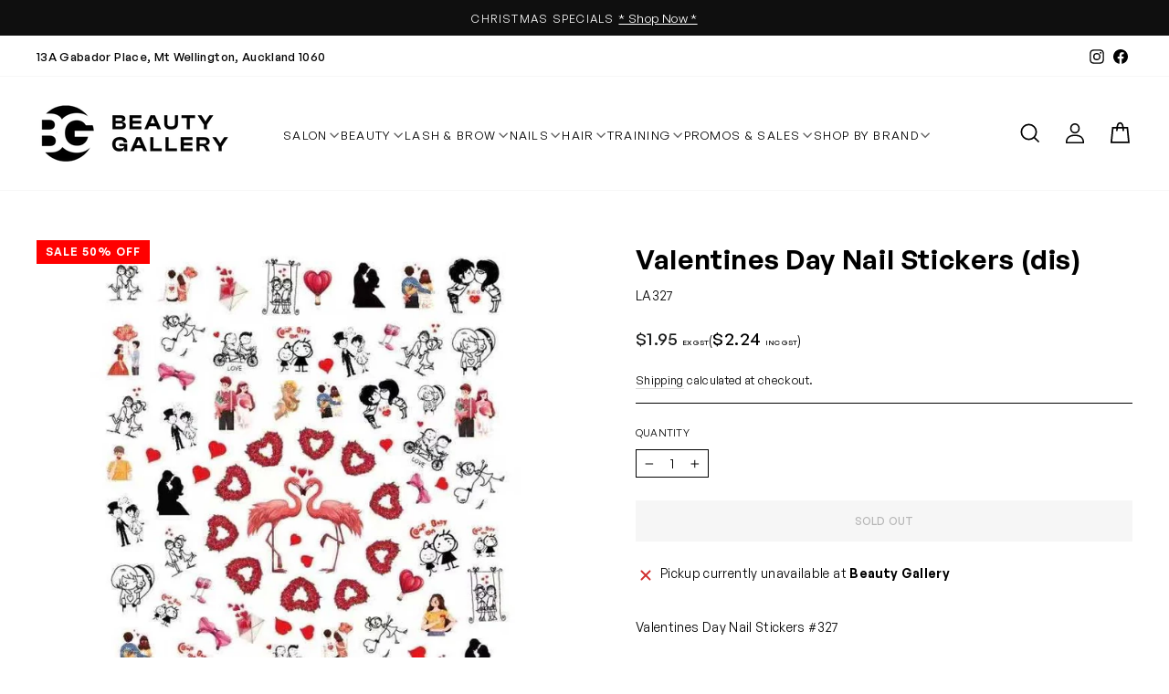

--- FILE ---
content_type: text/html; charset=utf-8
request_url: https://beautygallery.co.nz/products/valentines-day-nail-stickers-327
body_size: 46824
content:
<!doctype html>
<html class="no-js" lang="en" dir="ltr">
<head>
  <meta charset="utf-8">
  <meta http-equiv="X-UA-Compatible" content="IE=edge,chrome=1">
  <meta name="viewport" content="width=device-width,initial-scale=1">
  <meta name="theme-color" content="#111111">
  <link rel="canonical" href="https://beautygallery.co.nz/products/valentines-day-nail-stickers-327">
  <link rel="preconnect" href="https://cdn.shopify.com" crossorigin>
  <link rel="preconnect" href="https://fonts.shopifycdn.com" crossorigin>
  <link rel="dns-prefetch" href="https://productreviews.shopifycdn.com">
  <link rel="dns-prefetch" href="https://ajax.googleapis.com">
  <link rel="dns-prefetch" href="https://maps.googleapis.com">
  <link rel="dns-prefetch" href="https://maps.gstatic.com"><link rel="shortcut icon" href="//beautygallery.co.nz/cdn/shop/files/BG_LOGO_FAVICON_32x32.png?v=1692319086" type="image/png" /><title>Valentines Day Nail Stickers (dis)
&ndash; Beauty Gallery
</title>
<meta name="description" content="Valentines Day Nail Stickers #327   *Discontinued - all clearance items are non refundable *"><meta property="og:site_name" content="Beauty Gallery">
  <meta property="og:url" content="https://beautygallery.co.nz/products/valentines-day-nail-stickers-327">
  <meta property="og:title" content="Valentines Day Nail Stickers (dis)">
  <meta property="og:type" content="product">
  <meta property="og:description" content="Valentines Day Nail Stickers #327   *Discontinued - all clearance items are non refundable *"><meta property="og:image" content="http://beautygallery.co.nz/cdn/shop/products/LA327_b4a5daf0-5586-45c0-99a5-e7a654628c0c.jpg?v=1685402423">
    <meta property="og:image:secure_url" content="https://beautygallery.co.nz/cdn/shop/products/LA327_b4a5daf0-5586-45c0-99a5-e7a654628c0c.jpg?v=1685402423">
    <meta property="og:image:width" content="800">
    <meta property="og:image:height" content="800"><meta name="twitter:site" content="@">
  <meta name="twitter:card" content="summary_large_image">
  <meta name="twitter:title" content="Valentines Day Nail Stickers (dis)">
  <meta name="twitter:description" content="Valentines Day Nail Stickers #327   *Discontinued - all clearance items are non refundable *">
<style data-shopify>@font-face {
  font-family: Arimo;
  font-weight: 700;
  font-style: normal;
  font-display: swap;
  src: url("//beautygallery.co.nz/cdn/fonts/arimo/arimo_n7.1d2d0638e6a1228d86beb0e10006e3280ccb2d04.woff2") format("woff2"),
       url("//beautygallery.co.nz/cdn/fonts/arimo/arimo_n7.f4b9139e8eac4a17b38b8707044c20f54c3be479.woff") format("woff");
}

  @font-face {
  font-family: Arimo;
  font-weight: 400;
  font-style: normal;
  font-display: swap;
  src: url("//beautygallery.co.nz/cdn/fonts/arimo/arimo_n4.a7efb558ca22d2002248bbe6f302a98edee38e35.woff2") format("woff2"),
       url("//beautygallery.co.nz/cdn/fonts/arimo/arimo_n4.0da809f7d1d5ede2a73be7094ac00741efdb6387.woff") format("woff");
}


  @font-face {
  font-family: Arimo;
  font-weight: 600;
  font-style: normal;
  font-display: swap;
  src: url("//beautygallery.co.nz/cdn/fonts/arimo/arimo_n6.9c18b0befd86597f319b7d7f925727d04c262b32.woff2") format("woff2"),
       url("//beautygallery.co.nz/cdn/fonts/arimo/arimo_n6.422bf6679b81a8bfb1b25d19299a53688390c2b9.woff") format("woff");
}

  @font-face {
  font-family: Arimo;
  font-weight: 400;
  font-style: italic;
  font-display: swap;
  src: url("//beautygallery.co.nz/cdn/fonts/arimo/arimo_i4.438ddb21a1b98c7230698d70dc1a21df235701b2.woff2") format("woff2"),
       url("//beautygallery.co.nz/cdn/fonts/arimo/arimo_i4.0e1908a0dc1ec32fabb5a03a0c9ee2083f82e3d7.woff") format("woff");
}

  @font-face {
  font-family: Arimo;
  font-weight: 600;
  font-style: italic;
  font-display: swap;
  src: url("//beautygallery.co.nz/cdn/fonts/arimo/arimo_i6.f0bf3dae51f72fa5b2cefdfe865a6fbb7701a14c.woff2") format("woff2"),
       url("//beautygallery.co.nz/cdn/fonts/arimo/arimo_i6.3489f579170784cd222ed21c14f1e8f1a3c0d044.woff") format("woff");
}

</style><link href="//beautygallery.co.nz/cdn/shop/t/6/assets/theme.css?v=98473207834179781701697770838" rel="stylesheet" type="text/css" media="all" />
  <link href="//beautygallery.co.nz/cdn/shop/t/6/assets/base.css?v=82487359291555966341697770836" rel="stylesheet" type="text/css" media="all" />
<style data-shopify>@font-face {
      font-family: 'General Sans';
      src: url(//beautygallery.co.nz/cdn/shop/t/6/assets/GeneralSans-Regular.woff2?v=67093691309259389951684721868) format('woff2'),
            url(//beautygallery.co.nz/cdn/shop/t/6/assets/GeneralSans-Regular.woff?v=80151941974499850451684721867) format('woff');
      font-weight: 400;
      font-style: normal;
      font-display: swap;
    }
    @font-face {
      font-family: 'General Sans';
      src: url(//beautygallery.co.nz/cdn/shop/t/6/assets/GeneralSans-Medium.woff2?v=80763400160545824391684721867) format('woff2'),
            url(//beautygallery.co.nz/cdn/shop/t/6/assets/GeneralSans-Medium.woff?v=15702328047303435741684721866) format('woff');
      font-weight: 500;
      font-style: normal;
      font-display: swap;
    }
    @font-face {
      font-family: 'General Sans';
      src: url(//beautygallery.co.nz/cdn/shop/t/6/assets/GeneralSans-Semibold.woff2?v=181012179795121316271684721869) format('woff2'),
            url(//beautygallery.co.nz/cdn/shop/t/6/assets/GeneralSans-Semibold.woff?v=46077503014034036521684721868) format('woff');
      font-weight: 600;
      font-style: normal;
      font-display: swap;
    }


    :root {
    
      --typeHeaderPrimary: "General Sans";
      --typeHeaderFallback: sans-serif;
      --typeHeaderSize: 35px;
      --typeHeaderWeight: 600;
      --typeHeaderLineHeight: 1.4;
      --typeHeaderSpacing: 0.04rem;
    
    
    
      --typeBasePrimary: "General Sans";
      --typeBaseFallback:sans-serif;
      --typeBaseSize: 16px;
      --typeBaseWeight: 300;
      --typeBaseSpacing: 0.025em;
      --typeBaseLineHeight: 1.4;
      --typeBaselineHeightMinus01: 1.3;
    
    

    --typeCollectionTitle: 24px;

    --iconWeight: 4px;
    --iconLinecaps: miter;

    
        --buttonRadius: 0;
    

    --colorGridOverlayOpacity: 0.2;
    }

    .placeholder-content {
    background-image: linear-gradient(100deg, #e5e5e5 40%, #dddddd 63%, #e5e5e5 79%);
    }</style><script>
    document.documentElement.className = document.documentElement.className.replace('no-js', 'js');

    window.theme = window.theme || {};
    theme.routes = {
      home: "/",
      cart: "/cart.js",
      cartPage: "/cart",
      cartAdd: "/cart/add.js",
      cartChange: "/cart/change.js",
      search: "/search",
      predictive_url: "/search/suggest"
    };
    theme.strings = {
      soldOut: "Sold Out",
      unavailable: "Unavailable",
      inStockLabel: "In stock, ready to ship",
      oneStockLabel: "Low stock - [count] item left",
      otherStockLabel: "Low stock - [count] items left",
      willNotShipUntil: "Ready to ship [date]",
      willBeInStockAfter: "Back in stock [date]",
      waitingForStock: "Inventory on the way",
      savePrice: "Save [saved_amount]",
      cartEmpty: "Your cart is currently empty.",
      cartTermsConfirmation: "You must agree with the terms and conditions of sales to check out",
      cartShippingAtCheckout: "Shipping, taxes, and discount codes calculated at checkout.",
      cartShippingAtCheckoutHeavyHtml: "Your cart includes oversized items. Please contact us for an accurate shipping cost. Thank you",
      searchCollections: "Collections",
      searchPages: "Pages",
      searchArticles: "Articles",
      productFrom: "from ",
      maxQuantity: "You can only have [quantity] of [title] in your cart."
    };
    theme.settings = {
      cartType: "drawer",
      isCustomerTemplate: false,
      moneyFormat: "${{amount}}",
      saveType: "dollar",
      productImageSize: "square",
      productImageCover: false,
      predictiveSearch: true,
      predictiveSearchType: null,
      predictiveSearchVendor: false,
      predictiveSearchPrice: true,
      quickView: false,
      themeName: 'Impulse',
      themeVersion: "7.3.3"
    };
  </script>

  <script>window.performance && window.performance.mark && window.performance.mark('shopify.content_for_header.start');</script><meta name="google-site-verification" content="uwqGQ6m-Te1L-Es4TDCkTporg3OyAq0ZQG7YjryjswM">
<meta id="shopify-digital-wallet" name="shopify-digital-wallet" content="/72285192471/digital_wallets/dialog">
<link rel="alternate" type="application/json+oembed" href="https://beautygallery.co.nz/products/valentines-day-nail-stickers-327.oembed">
<script async="async" src="/checkouts/internal/preloads.js?locale=en-NZ"></script>
<script id="shopify-features" type="application/json">{"accessToken":"f62549d75b47d7311936cbfca03c2dd4","betas":["rich-media-storefront-analytics"],"domain":"beautygallery.co.nz","predictiveSearch":true,"shopId":72285192471,"locale":"en"}</script>
<script>var Shopify = Shopify || {};
Shopify.shop = "beauty-gallery-trade-store.myshopify.com";
Shopify.locale = "en";
Shopify.currency = {"active":"NZD","rate":"1.0"};
Shopify.country = "NZ";
Shopify.theme = {"name":"beauty-gallery-trade-store.myshopify.com\/main","id":150021996823,"schema_name":"Impulse","schema_version":"7.3.3","theme_store_id":null,"role":"main"};
Shopify.theme.handle = "null";
Shopify.theme.style = {"id":null,"handle":null};
Shopify.cdnHost = "beautygallery.co.nz/cdn";
Shopify.routes = Shopify.routes || {};
Shopify.routes.root = "/";</script>
<script type="module">!function(o){(o.Shopify=o.Shopify||{}).modules=!0}(window);</script>
<script>!function(o){function n(){var o=[];function n(){o.push(Array.prototype.slice.apply(arguments))}return n.q=o,n}var t=o.Shopify=o.Shopify||{};t.loadFeatures=n(),t.autoloadFeatures=n()}(window);</script>
<script id="shop-js-analytics" type="application/json">{"pageType":"product"}</script>
<script defer="defer" async type="module" src="//beautygallery.co.nz/cdn/shopifycloud/shop-js/modules/v2/client.init-shop-cart-sync_BdyHc3Nr.en.esm.js"></script>
<script defer="defer" async type="module" src="//beautygallery.co.nz/cdn/shopifycloud/shop-js/modules/v2/chunk.common_Daul8nwZ.esm.js"></script>
<script type="module">
  await import("//beautygallery.co.nz/cdn/shopifycloud/shop-js/modules/v2/client.init-shop-cart-sync_BdyHc3Nr.en.esm.js");
await import("//beautygallery.co.nz/cdn/shopifycloud/shop-js/modules/v2/chunk.common_Daul8nwZ.esm.js");

  window.Shopify.SignInWithShop?.initShopCartSync?.({"fedCMEnabled":true,"windoidEnabled":true});

</script>
<script>(function() {
  var isLoaded = false;
  function asyncLoad() {
    if (isLoaded) return;
    isLoaded = true;
    var urls = ["https:\/\/chimpstatic.com\/mcjs-connected\/js\/users\/3a2b0698308978fde42c7c14a\/d9b10a5d7b58eb09a9fd55fb4.js?shop=beauty-gallery-trade-store.myshopify.com","https:\/\/sapp.multivariants.com\/gate\/out\/sys\/js\/init.js?shop=beauty-gallery-trade-store.myshopify.com","https:\/\/d33a6lvgbd0fej.cloudfront.net\/script_tag\/secomapp.scripttag.js?shop=beauty-gallery-trade-store.myshopify.com"];
    for (var i = 0; i < urls.length; i++) {
      var s = document.createElement('script');
      s.type = 'text/javascript';
      s.async = true;
      s.src = urls[i];
      var x = document.getElementsByTagName('script')[0];
      x.parentNode.insertBefore(s, x);
    }
  };
  if(window.attachEvent) {
    window.attachEvent('onload', asyncLoad);
  } else {
    window.addEventListener('load', asyncLoad, false);
  }
})();</script>
<script id="__st">var __st={"a":72285192471,"offset":46800,"reqid":"0f8d5c42-7916-4375-9ba8-28048b46d8a8-1768951815","pageurl":"beautygallery.co.nz\/products\/valentines-day-nail-stickers-327","u":"a1398ba381d0","p":"product","rtyp":"product","rid":8333779599639};</script>
<script>window.ShopifyPaypalV4VisibilityTracking = true;</script>
<script id="captcha-bootstrap">!function(){'use strict';const t='contact',e='account',n='new_comment',o=[[t,t],['blogs',n],['comments',n],[t,'customer']],c=[[e,'customer_login'],[e,'guest_login'],[e,'recover_customer_password'],[e,'create_customer']],r=t=>t.map((([t,e])=>`form[action*='/${t}']:not([data-nocaptcha='true']) input[name='form_type'][value='${e}']`)).join(','),a=t=>()=>t?[...document.querySelectorAll(t)].map((t=>t.form)):[];function s(){const t=[...o],e=r(t);return a(e)}const i='password',u='form_key',d=['recaptcha-v3-token','g-recaptcha-response','h-captcha-response',i],f=()=>{try{return window.sessionStorage}catch{return}},m='__shopify_v',_=t=>t.elements[u];function p(t,e,n=!1){try{const o=window.sessionStorage,c=JSON.parse(o.getItem(e)),{data:r}=function(t){const{data:e,action:n}=t;return t[m]||n?{data:e,action:n}:{data:t,action:n}}(c);for(const[e,n]of Object.entries(r))t.elements[e]&&(t.elements[e].value=n);n&&o.removeItem(e)}catch(o){console.error('form repopulation failed',{error:o})}}const l='form_type',E='cptcha';function T(t){t.dataset[E]=!0}const w=window,h=w.document,L='Shopify',v='ce_forms',y='captcha';let A=!1;((t,e)=>{const n=(g='f06e6c50-85a8-45c8-87d0-21a2b65856fe',I='https://cdn.shopify.com/shopifycloud/storefront-forms-hcaptcha/ce_storefront_forms_captcha_hcaptcha.v1.5.2.iife.js',D={infoText:'Protected by hCaptcha',privacyText:'Privacy',termsText:'Terms'},(t,e,n)=>{const o=w[L][v],c=o.bindForm;if(c)return c(t,g,e,D).then(n);var r;o.q.push([[t,g,e,D],n]),r=I,A||(h.body.append(Object.assign(h.createElement('script'),{id:'captcha-provider',async:!0,src:r})),A=!0)});var g,I,D;w[L]=w[L]||{},w[L][v]=w[L][v]||{},w[L][v].q=[],w[L][y]=w[L][y]||{},w[L][y].protect=function(t,e){n(t,void 0,e),T(t)},Object.freeze(w[L][y]),function(t,e,n,w,h,L){const[v,y,A,g]=function(t,e,n){const i=e?o:[],u=t?c:[],d=[...i,...u],f=r(d),m=r(i),_=r(d.filter((([t,e])=>n.includes(e))));return[a(f),a(m),a(_),s()]}(w,h,L),I=t=>{const e=t.target;return e instanceof HTMLFormElement?e:e&&e.form},D=t=>v().includes(t);t.addEventListener('submit',(t=>{const e=I(t);if(!e)return;const n=D(e)&&!e.dataset.hcaptchaBound&&!e.dataset.recaptchaBound,o=_(e),c=g().includes(e)&&(!o||!o.value);(n||c)&&t.preventDefault(),c&&!n&&(function(t){try{if(!f())return;!function(t){const e=f();if(!e)return;const n=_(t);if(!n)return;const o=n.value;o&&e.removeItem(o)}(t);const e=Array.from(Array(32),(()=>Math.random().toString(36)[2])).join('');!function(t,e){_(t)||t.append(Object.assign(document.createElement('input'),{type:'hidden',name:u})),t.elements[u].value=e}(t,e),function(t,e){const n=f();if(!n)return;const o=[...t.querySelectorAll(`input[type='${i}']`)].map((({name:t})=>t)),c=[...d,...o],r={};for(const[a,s]of new FormData(t).entries())c.includes(a)||(r[a]=s);n.setItem(e,JSON.stringify({[m]:1,action:t.action,data:r}))}(t,e)}catch(e){console.error('failed to persist form',e)}}(e),e.submit())}));const S=(t,e)=>{t&&!t.dataset[E]&&(n(t,e.some((e=>e===t))),T(t))};for(const o of['focusin','change'])t.addEventListener(o,(t=>{const e=I(t);D(e)&&S(e,y())}));const B=e.get('form_key'),M=e.get(l),P=B&&M;t.addEventListener('DOMContentLoaded',(()=>{const t=y();if(P)for(const e of t)e.elements[l].value===M&&p(e,B);[...new Set([...A(),...v().filter((t=>'true'===t.dataset.shopifyCaptcha))])].forEach((e=>S(e,t)))}))}(h,new URLSearchParams(w.location.search),n,t,e,['guest_login'])})(!1,!0)}();</script>
<script integrity="sha256-4kQ18oKyAcykRKYeNunJcIwy7WH5gtpwJnB7kiuLZ1E=" data-source-attribution="shopify.loadfeatures" defer="defer" src="//beautygallery.co.nz/cdn/shopifycloud/storefront/assets/storefront/load_feature-a0a9edcb.js" crossorigin="anonymous"></script>
<script data-source-attribution="shopify.dynamic_checkout.dynamic.init">var Shopify=Shopify||{};Shopify.PaymentButton=Shopify.PaymentButton||{isStorefrontPortableWallets:!0,init:function(){window.Shopify.PaymentButton.init=function(){};var t=document.createElement("script");t.src="https://beautygallery.co.nz/cdn/shopifycloud/portable-wallets/latest/portable-wallets.en.js",t.type="module",document.head.appendChild(t)}};
</script>
<script data-source-attribution="shopify.dynamic_checkout.buyer_consent">
  function portableWalletsHideBuyerConsent(e){var t=document.getElementById("shopify-buyer-consent"),n=document.getElementById("shopify-subscription-policy-button");t&&n&&(t.classList.add("hidden"),t.setAttribute("aria-hidden","true"),n.removeEventListener("click",e))}function portableWalletsShowBuyerConsent(e){var t=document.getElementById("shopify-buyer-consent"),n=document.getElementById("shopify-subscription-policy-button");t&&n&&(t.classList.remove("hidden"),t.removeAttribute("aria-hidden"),n.addEventListener("click",e))}window.Shopify?.PaymentButton&&(window.Shopify.PaymentButton.hideBuyerConsent=portableWalletsHideBuyerConsent,window.Shopify.PaymentButton.showBuyerConsent=portableWalletsShowBuyerConsent);
</script>
<script data-source-attribution="shopify.dynamic_checkout.cart.bootstrap">document.addEventListener("DOMContentLoaded",(function(){function t(){return document.querySelector("shopify-accelerated-checkout-cart, shopify-accelerated-checkout")}if(t())Shopify.PaymentButton.init();else{new MutationObserver((function(e,n){t()&&(Shopify.PaymentButton.init(),n.disconnect())})).observe(document.body,{childList:!0,subtree:!0})}}));
</script>

<script>window.performance && window.performance.mark && window.performance.mark('shopify.content_for_header.end');</script>

  <script src="//beautygallery.co.nz/cdn/shop/t/6/assets/vendor-scripts-v11.js" defer="defer"></script><script src="//beautygallery.co.nz/cdn/shop/t/6/assets/theme.js?v=14097966869588184021691722028" defer="defer"></script>
  

<link href="https://monorail-edge.shopifysvc.com" rel="dns-prefetch">
<script>(function(){if ("sendBeacon" in navigator && "performance" in window) {try {var session_token_from_headers = performance.getEntriesByType('navigation')[0].serverTiming.find(x => x.name == '_s').description;} catch {var session_token_from_headers = undefined;}var session_cookie_matches = document.cookie.match(/_shopify_s=([^;]*)/);var session_token_from_cookie = session_cookie_matches && session_cookie_matches.length === 2 ? session_cookie_matches[1] : "";var session_token = session_token_from_headers || session_token_from_cookie || "";function handle_abandonment_event(e) {var entries = performance.getEntries().filter(function(entry) {return /monorail-edge.shopifysvc.com/.test(entry.name);});if (!window.abandonment_tracked && entries.length === 0) {window.abandonment_tracked = true;var currentMs = Date.now();var navigation_start = performance.timing.navigationStart;var payload = {shop_id: 72285192471,url: window.location.href,navigation_start,duration: currentMs - navigation_start,session_token,page_type: "product"};window.navigator.sendBeacon("https://monorail-edge.shopifysvc.com/v1/produce", JSON.stringify({schema_id: "online_store_buyer_site_abandonment/1.1",payload: payload,metadata: {event_created_at_ms: currentMs,event_sent_at_ms: currentMs}}));}}window.addEventListener('pagehide', handle_abandonment_event);}}());</script>
<script id="web-pixels-manager-setup">(function e(e,d,r,n,o){if(void 0===o&&(o={}),!Boolean(null===(a=null===(i=window.Shopify)||void 0===i?void 0:i.analytics)||void 0===a?void 0:a.replayQueue)){var i,a;window.Shopify=window.Shopify||{};var t=window.Shopify;t.analytics=t.analytics||{};var s=t.analytics;s.replayQueue=[],s.publish=function(e,d,r){return s.replayQueue.push([e,d,r]),!0};try{self.performance.mark("wpm:start")}catch(e){}var l=function(){var e={modern:/Edge?\/(1{2}[4-9]|1[2-9]\d|[2-9]\d{2}|\d{4,})\.\d+(\.\d+|)|Firefox\/(1{2}[4-9]|1[2-9]\d|[2-9]\d{2}|\d{4,})\.\d+(\.\d+|)|Chrom(ium|e)\/(9{2}|\d{3,})\.\d+(\.\d+|)|(Maci|X1{2}).+ Version\/(15\.\d+|(1[6-9]|[2-9]\d|\d{3,})\.\d+)([,.]\d+|)( \(\w+\)|)( Mobile\/\w+|) Safari\/|Chrome.+OPR\/(9{2}|\d{3,})\.\d+\.\d+|(CPU[ +]OS|iPhone[ +]OS|CPU[ +]iPhone|CPU IPhone OS|CPU iPad OS)[ +]+(15[._]\d+|(1[6-9]|[2-9]\d|\d{3,})[._]\d+)([._]\d+|)|Android:?[ /-](13[3-9]|1[4-9]\d|[2-9]\d{2}|\d{4,})(\.\d+|)(\.\d+|)|Android.+Firefox\/(13[5-9]|1[4-9]\d|[2-9]\d{2}|\d{4,})\.\d+(\.\d+|)|Android.+Chrom(ium|e)\/(13[3-9]|1[4-9]\d|[2-9]\d{2}|\d{4,})\.\d+(\.\d+|)|SamsungBrowser\/([2-9]\d|\d{3,})\.\d+/,legacy:/Edge?\/(1[6-9]|[2-9]\d|\d{3,})\.\d+(\.\d+|)|Firefox\/(5[4-9]|[6-9]\d|\d{3,})\.\d+(\.\d+|)|Chrom(ium|e)\/(5[1-9]|[6-9]\d|\d{3,})\.\d+(\.\d+|)([\d.]+$|.*Safari\/(?![\d.]+ Edge\/[\d.]+$))|(Maci|X1{2}).+ Version\/(10\.\d+|(1[1-9]|[2-9]\d|\d{3,})\.\d+)([,.]\d+|)( \(\w+\)|)( Mobile\/\w+|) Safari\/|Chrome.+OPR\/(3[89]|[4-9]\d|\d{3,})\.\d+\.\d+|(CPU[ +]OS|iPhone[ +]OS|CPU[ +]iPhone|CPU IPhone OS|CPU iPad OS)[ +]+(10[._]\d+|(1[1-9]|[2-9]\d|\d{3,})[._]\d+)([._]\d+|)|Android:?[ /-](13[3-9]|1[4-9]\d|[2-9]\d{2}|\d{4,})(\.\d+|)(\.\d+|)|Mobile Safari.+OPR\/([89]\d|\d{3,})\.\d+\.\d+|Android.+Firefox\/(13[5-9]|1[4-9]\d|[2-9]\d{2}|\d{4,})\.\d+(\.\d+|)|Android.+Chrom(ium|e)\/(13[3-9]|1[4-9]\d|[2-9]\d{2}|\d{4,})\.\d+(\.\d+|)|Android.+(UC? ?Browser|UCWEB|U3)[ /]?(15\.([5-9]|\d{2,})|(1[6-9]|[2-9]\d|\d{3,})\.\d+)\.\d+|SamsungBrowser\/(5\.\d+|([6-9]|\d{2,})\.\d+)|Android.+MQ{2}Browser\/(14(\.(9|\d{2,})|)|(1[5-9]|[2-9]\d|\d{3,})(\.\d+|))(\.\d+|)|K[Aa][Ii]OS\/(3\.\d+|([4-9]|\d{2,})\.\d+)(\.\d+|)/},d=e.modern,r=e.legacy,n=navigator.userAgent;return n.match(d)?"modern":n.match(r)?"legacy":"unknown"}(),u="modern"===l?"modern":"legacy",c=(null!=n?n:{modern:"",legacy:""})[u],f=function(e){return[e.baseUrl,"/wpm","/b",e.hashVersion,"modern"===e.buildTarget?"m":"l",".js"].join("")}({baseUrl:d,hashVersion:r,buildTarget:u}),m=function(e){var d=e.version,r=e.bundleTarget,n=e.surface,o=e.pageUrl,i=e.monorailEndpoint;return{emit:function(e){var a=e.status,t=e.errorMsg,s=(new Date).getTime(),l=JSON.stringify({metadata:{event_sent_at_ms:s},events:[{schema_id:"web_pixels_manager_load/3.1",payload:{version:d,bundle_target:r,page_url:o,status:a,surface:n,error_msg:t},metadata:{event_created_at_ms:s}}]});if(!i)return console&&console.warn&&console.warn("[Web Pixels Manager] No Monorail endpoint provided, skipping logging."),!1;try{return self.navigator.sendBeacon.bind(self.navigator)(i,l)}catch(e){}var u=new XMLHttpRequest;try{return u.open("POST",i,!0),u.setRequestHeader("Content-Type","text/plain"),u.send(l),!0}catch(e){return console&&console.warn&&console.warn("[Web Pixels Manager] Got an unhandled error while logging to Monorail."),!1}}}}({version:r,bundleTarget:l,surface:e.surface,pageUrl:self.location.href,monorailEndpoint:e.monorailEndpoint});try{o.browserTarget=l,function(e){var d=e.src,r=e.async,n=void 0===r||r,o=e.onload,i=e.onerror,a=e.sri,t=e.scriptDataAttributes,s=void 0===t?{}:t,l=document.createElement("script"),u=document.querySelector("head"),c=document.querySelector("body");if(l.async=n,l.src=d,a&&(l.integrity=a,l.crossOrigin="anonymous"),s)for(var f in s)if(Object.prototype.hasOwnProperty.call(s,f))try{l.dataset[f]=s[f]}catch(e){}if(o&&l.addEventListener("load",o),i&&l.addEventListener("error",i),u)u.appendChild(l);else{if(!c)throw new Error("Did not find a head or body element to append the script");c.appendChild(l)}}({src:f,async:!0,onload:function(){if(!function(){var e,d;return Boolean(null===(d=null===(e=window.Shopify)||void 0===e?void 0:e.analytics)||void 0===d?void 0:d.initialized)}()){var d=window.webPixelsManager.init(e)||void 0;if(d){var r=window.Shopify.analytics;r.replayQueue.forEach((function(e){var r=e[0],n=e[1],o=e[2];d.publishCustomEvent(r,n,o)})),r.replayQueue=[],r.publish=d.publishCustomEvent,r.visitor=d.visitor,r.initialized=!0}}},onerror:function(){return m.emit({status:"failed",errorMsg:"".concat(f," has failed to load")})},sri:function(e){var d=/^sha384-[A-Za-z0-9+/=]+$/;return"string"==typeof e&&d.test(e)}(c)?c:"",scriptDataAttributes:o}),m.emit({status:"loading"})}catch(e){m.emit({status:"failed",errorMsg:(null==e?void 0:e.message)||"Unknown error"})}}})({shopId: 72285192471,storefrontBaseUrl: "https://beautygallery.co.nz",extensionsBaseUrl: "https://extensions.shopifycdn.com/cdn/shopifycloud/web-pixels-manager",monorailEndpoint: "https://monorail-edge.shopifysvc.com/unstable/produce_batch",surface: "storefront-renderer",enabledBetaFlags: ["2dca8a86"],webPixelsConfigList: [{"id":"784433431","configuration":"{\"config\":\"{\\\"pixel_id\\\":\\\"AW-982255951\\\",\\\"target_country\\\":\\\"NZ\\\",\\\"gtag_events\\\":[{\\\"type\\\":\\\"begin_checkout\\\",\\\"action_label\\\":\\\"AW-982255951\\\/kVNiCOLTz80ZEM-SsNQD\\\"},{\\\"type\\\":\\\"search\\\",\\\"action_label\\\":\\\"AW-982255951\\\/uUvICNzTz80ZEM-SsNQD\\\"},{\\\"type\\\":\\\"view_item\\\",\\\"action_label\\\":[\\\"AW-982255951\\\/b5GdCNnTz80ZEM-SsNQD\\\",\\\"MC-6KHRHREF12\\\"]},{\\\"type\\\":\\\"purchase\\\",\\\"action_label\\\":[\\\"AW-982255951\\\/QtpQCNPTz80ZEM-SsNQD\\\",\\\"MC-6KHRHREF12\\\"]},{\\\"type\\\":\\\"page_view\\\",\\\"action_label\\\":[\\\"AW-982255951\\\/EcCDCNbTz80ZEM-SsNQD\\\",\\\"MC-6KHRHREF12\\\"]},{\\\"type\\\":\\\"add_payment_info\\\",\\\"action_label\\\":\\\"AW-982255951\\\/rAChCOXTz80ZEM-SsNQD\\\"},{\\\"type\\\":\\\"add_to_cart\\\",\\\"action_label\\\":\\\"AW-982255951\\\/yhRHCN_Tz80ZEM-SsNQD\\\"}],\\\"enable_monitoring_mode\\\":false}\"}","eventPayloadVersion":"v1","runtimeContext":"OPEN","scriptVersion":"b2a88bafab3e21179ed38636efcd8a93","type":"APP","apiClientId":1780363,"privacyPurposes":[],"dataSharingAdjustments":{"protectedCustomerApprovalScopes":["read_customer_address","read_customer_email","read_customer_name","read_customer_personal_data","read_customer_phone"]}},{"id":"shopify-app-pixel","configuration":"{}","eventPayloadVersion":"v1","runtimeContext":"STRICT","scriptVersion":"0450","apiClientId":"shopify-pixel","type":"APP","privacyPurposes":["ANALYTICS","MARKETING"]},{"id":"shopify-custom-pixel","eventPayloadVersion":"v1","runtimeContext":"LAX","scriptVersion":"0450","apiClientId":"shopify-pixel","type":"CUSTOM","privacyPurposes":["ANALYTICS","MARKETING"]}],isMerchantRequest: false,initData: {"shop":{"name":"Beauty Gallery","paymentSettings":{"currencyCode":"NZD"},"myshopifyDomain":"beauty-gallery-trade-store.myshopify.com","countryCode":"NZ","storefrontUrl":"https:\/\/beautygallery.co.nz"},"customer":null,"cart":null,"checkout":null,"productVariants":[{"price":{"amount":1.95,"currencyCode":"NZD"},"product":{"title":"Valentines Day Nail Stickers (dis)","vendor":"Beauty Gallery","id":"8333779599639","untranslatedTitle":"Valentines Day Nail Stickers (dis)","url":"\/products\/valentines-day-nail-stickers-327","type":"Stickers \u0026 Striping Tape"},"id":"45269491122455","image":{"src":"\/\/beautygallery.co.nz\/cdn\/shop\/products\/LA327_b4a5daf0-5586-45c0-99a5-e7a654628c0c.jpg?v=1685402423"},"sku":"LA327","title":"Default Title","untranslatedTitle":"Default Title"}],"purchasingCompany":null},},"https://beautygallery.co.nz/cdn","fcfee988w5aeb613cpc8e4bc33m6693e112",{"modern":"","legacy":""},{"shopId":"72285192471","storefrontBaseUrl":"https:\/\/beautygallery.co.nz","extensionBaseUrl":"https:\/\/extensions.shopifycdn.com\/cdn\/shopifycloud\/web-pixels-manager","surface":"storefront-renderer","enabledBetaFlags":"[\"2dca8a86\"]","isMerchantRequest":"false","hashVersion":"fcfee988w5aeb613cpc8e4bc33m6693e112","publish":"custom","events":"[[\"page_viewed\",{}],[\"product_viewed\",{\"productVariant\":{\"price\":{\"amount\":1.95,\"currencyCode\":\"NZD\"},\"product\":{\"title\":\"Valentines Day Nail Stickers (dis)\",\"vendor\":\"Beauty Gallery\",\"id\":\"8333779599639\",\"untranslatedTitle\":\"Valentines Day Nail Stickers (dis)\",\"url\":\"\/products\/valentines-day-nail-stickers-327\",\"type\":\"Stickers \u0026 Striping Tape\"},\"id\":\"45269491122455\",\"image\":{\"src\":\"\/\/beautygallery.co.nz\/cdn\/shop\/products\/LA327_b4a5daf0-5586-45c0-99a5-e7a654628c0c.jpg?v=1685402423\"},\"sku\":\"LA327\",\"title\":\"Default Title\",\"untranslatedTitle\":\"Default Title\"}}]]"});</script><script>
  window.ShopifyAnalytics = window.ShopifyAnalytics || {};
  window.ShopifyAnalytics.meta = window.ShopifyAnalytics.meta || {};
  window.ShopifyAnalytics.meta.currency = 'NZD';
  var meta = {"product":{"id":8333779599639,"gid":"gid:\/\/shopify\/Product\/8333779599639","vendor":"Beauty Gallery","type":"Stickers \u0026 Striping Tape","handle":"valentines-day-nail-stickers-327","variants":[{"id":45269491122455,"price":195,"name":"Valentines Day Nail Stickers (dis)","public_title":null,"sku":"LA327"}],"remote":false},"page":{"pageType":"product","resourceType":"product","resourceId":8333779599639,"requestId":"0f8d5c42-7916-4375-9ba8-28048b46d8a8-1768951815"}};
  for (var attr in meta) {
    window.ShopifyAnalytics.meta[attr] = meta[attr];
  }
</script>
<script class="analytics">
  (function () {
    var customDocumentWrite = function(content) {
      var jquery = null;

      if (window.jQuery) {
        jquery = window.jQuery;
      } else if (window.Checkout && window.Checkout.$) {
        jquery = window.Checkout.$;
      }

      if (jquery) {
        jquery('body').append(content);
      }
    };

    var hasLoggedConversion = function(token) {
      if (token) {
        return document.cookie.indexOf('loggedConversion=' + token) !== -1;
      }
      return false;
    }

    var setCookieIfConversion = function(token) {
      if (token) {
        var twoMonthsFromNow = new Date(Date.now());
        twoMonthsFromNow.setMonth(twoMonthsFromNow.getMonth() + 2);

        document.cookie = 'loggedConversion=' + token + '; expires=' + twoMonthsFromNow;
      }
    }

    var trekkie = window.ShopifyAnalytics.lib = window.trekkie = window.trekkie || [];
    if (trekkie.integrations) {
      return;
    }
    trekkie.methods = [
      'identify',
      'page',
      'ready',
      'track',
      'trackForm',
      'trackLink'
    ];
    trekkie.factory = function(method) {
      return function() {
        var args = Array.prototype.slice.call(arguments);
        args.unshift(method);
        trekkie.push(args);
        return trekkie;
      };
    };
    for (var i = 0; i < trekkie.methods.length; i++) {
      var key = trekkie.methods[i];
      trekkie[key] = trekkie.factory(key);
    }
    trekkie.load = function(config) {
      trekkie.config = config || {};
      trekkie.config.initialDocumentCookie = document.cookie;
      var first = document.getElementsByTagName('script')[0];
      var script = document.createElement('script');
      script.type = 'text/javascript';
      script.onerror = function(e) {
        var scriptFallback = document.createElement('script');
        scriptFallback.type = 'text/javascript';
        scriptFallback.onerror = function(error) {
                var Monorail = {
      produce: function produce(monorailDomain, schemaId, payload) {
        var currentMs = new Date().getTime();
        var event = {
          schema_id: schemaId,
          payload: payload,
          metadata: {
            event_created_at_ms: currentMs,
            event_sent_at_ms: currentMs
          }
        };
        return Monorail.sendRequest("https://" + monorailDomain + "/v1/produce", JSON.stringify(event));
      },
      sendRequest: function sendRequest(endpointUrl, payload) {
        // Try the sendBeacon API
        if (window && window.navigator && typeof window.navigator.sendBeacon === 'function' && typeof window.Blob === 'function' && !Monorail.isIos12()) {
          var blobData = new window.Blob([payload], {
            type: 'text/plain'
          });

          if (window.navigator.sendBeacon(endpointUrl, blobData)) {
            return true;
          } // sendBeacon was not successful

        } // XHR beacon

        var xhr = new XMLHttpRequest();

        try {
          xhr.open('POST', endpointUrl);
          xhr.setRequestHeader('Content-Type', 'text/plain');
          xhr.send(payload);
        } catch (e) {
          console.log(e);
        }

        return false;
      },
      isIos12: function isIos12() {
        return window.navigator.userAgent.lastIndexOf('iPhone; CPU iPhone OS 12_') !== -1 || window.navigator.userAgent.lastIndexOf('iPad; CPU OS 12_') !== -1;
      }
    };
    Monorail.produce('monorail-edge.shopifysvc.com',
      'trekkie_storefront_load_errors/1.1',
      {shop_id: 72285192471,
      theme_id: 150021996823,
      app_name: "storefront",
      context_url: window.location.href,
      source_url: "//beautygallery.co.nz/cdn/s/trekkie.storefront.cd680fe47e6c39ca5d5df5f0a32d569bc48c0f27.min.js"});

        };
        scriptFallback.async = true;
        scriptFallback.src = '//beautygallery.co.nz/cdn/s/trekkie.storefront.cd680fe47e6c39ca5d5df5f0a32d569bc48c0f27.min.js';
        first.parentNode.insertBefore(scriptFallback, first);
      };
      script.async = true;
      script.src = '//beautygallery.co.nz/cdn/s/trekkie.storefront.cd680fe47e6c39ca5d5df5f0a32d569bc48c0f27.min.js';
      first.parentNode.insertBefore(script, first);
    };
    trekkie.load(
      {"Trekkie":{"appName":"storefront","development":false,"defaultAttributes":{"shopId":72285192471,"isMerchantRequest":null,"themeId":150021996823,"themeCityHash":"2508101355953371966","contentLanguage":"en","currency":"NZD","eventMetadataId":"d1214bc7-1764-4e33-ac6e-e2a35a3b9dc6"},"isServerSideCookieWritingEnabled":true,"monorailRegion":"shop_domain","enabledBetaFlags":["65f19447"]},"Session Attribution":{},"S2S":{"facebookCapiEnabled":false,"source":"trekkie-storefront-renderer","apiClientId":580111}}
    );

    var loaded = false;
    trekkie.ready(function() {
      if (loaded) return;
      loaded = true;

      window.ShopifyAnalytics.lib = window.trekkie;

      var originalDocumentWrite = document.write;
      document.write = customDocumentWrite;
      try { window.ShopifyAnalytics.merchantGoogleAnalytics.call(this); } catch(error) {};
      document.write = originalDocumentWrite;

      window.ShopifyAnalytics.lib.page(null,{"pageType":"product","resourceType":"product","resourceId":8333779599639,"requestId":"0f8d5c42-7916-4375-9ba8-28048b46d8a8-1768951815","shopifyEmitted":true});

      var match = window.location.pathname.match(/checkouts\/(.+)\/(thank_you|post_purchase)/)
      var token = match? match[1]: undefined;
      if (!hasLoggedConversion(token)) {
        setCookieIfConversion(token);
        window.ShopifyAnalytics.lib.track("Viewed Product",{"currency":"NZD","variantId":45269491122455,"productId":8333779599639,"productGid":"gid:\/\/shopify\/Product\/8333779599639","name":"Valentines Day Nail Stickers (dis)","price":"1.95","sku":"LA327","brand":"Beauty Gallery","variant":null,"category":"Stickers \u0026 Striping Tape","nonInteraction":true,"remote":false},undefined,undefined,{"shopifyEmitted":true});
      window.ShopifyAnalytics.lib.track("monorail:\/\/trekkie_storefront_viewed_product\/1.1",{"currency":"NZD","variantId":45269491122455,"productId":8333779599639,"productGid":"gid:\/\/shopify\/Product\/8333779599639","name":"Valentines Day Nail Stickers (dis)","price":"1.95","sku":"LA327","brand":"Beauty Gallery","variant":null,"category":"Stickers \u0026 Striping Tape","nonInteraction":true,"remote":false,"referer":"https:\/\/beautygallery.co.nz\/products\/valentines-day-nail-stickers-327"});
      }
    });


        var eventsListenerScript = document.createElement('script');
        eventsListenerScript.async = true;
        eventsListenerScript.src = "//beautygallery.co.nz/cdn/shopifycloud/storefront/assets/shop_events_listener-3da45d37.js";
        document.getElementsByTagName('head')[0].appendChild(eventsListenerScript);

})();</script>
<script
  defer
  src="https://beautygallery.co.nz/cdn/shopifycloud/perf-kit/shopify-perf-kit-3.0.4.min.js"
  data-application="storefront-renderer"
  data-shop-id="72285192471"
  data-render-region="gcp-us-central1"
  data-page-type="product"
  data-theme-instance-id="150021996823"
  data-theme-name="Impulse"
  data-theme-version="7.3.3"
  data-monorail-region="shop_domain"
  data-resource-timing-sampling-rate="10"
  data-shs="true"
  data-shs-beacon="true"
  data-shs-export-with-fetch="true"
  data-shs-logs-sample-rate="1"
  data-shs-beacon-endpoint="https://beautygallery.co.nz/api/collect"
></script>
</head>

<body class="template-product" data-center-text="true" data-button_style="square" data-type_header_capitalize="false" data-type_headers_align_text="true" data-type_product_capitalize="true" data-swatch_style="round" >

  <a class="in-page-link visually-hidden skip-link" href="#MainContent">Skip to content</a>

  <div id="PageContainer" class="page-container">
    <div class="transition-body"><!-- BEGIN sections: header-group -->
<div id="shopify-section-sections--19061748007191__announcement" class="shopify-section shopify-section-group-header-group"><style></style>
  <div class="announcement-bar">
    <div class="page-width">
      <div class="slideshow-wrapper">
        <button type="button" class="visually-hidden slideshow__pause" data-id="sections--19061748007191__announcement" aria-live="polite">
          <span class="slideshow__pause-stop">
            <svg aria-hidden="true" focusable="false" role="presentation" class="icon icon-pause" viewBox="0 0 10 13"><path d="M0 0h3v13H0zm7 0h3v13H7z" fill-rule="evenodd"/></svg>
            <span class="icon__fallback-text">Pause slideshow</span>
          </span>
          <span class="slideshow__pause-play">
            <svg aria-hidden="true" focusable="false" role="presentation" class="icon icon-play" viewBox="18.24 17.35 24.52 28.3"><path fill="#323232" d="M22.1 19.151v25.5l20.4-13.489-20.4-12.011z"/></svg>
            <span class="icon__fallback-text">Play slideshow</span>
          </span>
        </button>

        <div
          id="AnnouncementSlider"
          class="announcement-slider"
          data-compact="true"
          data-block-count="1"><div
                id="AnnouncementSlide-c52a15b9-dc01-4996-9517-c4d75ddfa29e"
                class="announcement-slider__slide"
                data-index="0"
                ><a class="announcement-link" href="/collections/monthly-specials"><span class="announcement-text">Christmas SPECIALS</span><span class="announcement-link-text">* Shop Now *</span></a></div></div>
      </div>
    </div>
  </div>




</div><div id="shopify-section-sections--19061748007191__header" class="shopify-section shopify-section-group-header-group">

<div id="NavDrawer" class="drawer drawer--right">
  <div class="drawer__contents">
    <div class="drawer__fixed-header">
      <div class="drawer__header appear-animation appear-delay-1">
        <div class="h2 drawer__title"></div>
        <div class="drawer__close">
          <button type="button" class="drawer__close-button js-drawer-close">
            <svg aria-hidden="true" focusable="false" role="presentation" class="icon icon-close" viewBox="0 0 64 64"><title>icon-X</title><path d="m19 17.61 27.12 27.13m0-27.12L19 44.74"/></svg>
            <span class="icon__fallback-text">Close menu</span>
          </button>
        </div>
      </div>
    </div>
    <div class="drawer__scrollable">
      <ul class="mobile-nav" role="navigation" aria-label="Primary"><li class="mobile-nav__item appear-animation appear-delay-2"><div class="mobile-nav__has-sublist"><button type="button"
                    aria-controls="Linklist-1"
                    class="mobile-nav__link--button mobile-nav__link--top-level collapsible-trigger collapsible--auto-height">
                    <span class="mobile-nav__faux-link">
                      Salon
                    </span>
                    <div class="mobile-nav__toggle">
                      <span class="faux-button"><span class="collapsible-trigger__icon collapsible-trigger__icon--open" role="presentation">
  <svg aria-hidden="true" focusable="false" role="presentation" class="icon icon--wide icon-chevron-down" viewBox="0 0 28 16"><path d="m1.57 1.59 12.76 12.77L27.1 1.59" stroke-width="2" stroke="#000" fill="none"/></svg>
</span>
</span>
                    </div>
                  </button></div><div id="Linklist-1"
                class="mobile-nav__sublist collapsible-content collapsible-content--all"
                >
                <div class="collapsible-content__inner">
                  <ul class="mobile-nav__sublist"><li class="mobile-nav__item">
                        <div class="mobile-nav__child-item"><a href="/collections/furniture"
                              class="mobile-nav__link"
                              id="Sublabel-collections-furniture1"
                              >
                              Furniture
                            </a><button type="button"
                              aria-controls="Sublinklist-1-collections-furniture1"
                              aria-labelledby="Sublabel-collections-furniture1"
                              class="collapsible-trigger"><span class="collapsible-trigger__icon collapsible-trigger__icon--circle collapsible-trigger__icon--open" role="presentation">
  <svg aria-hidden="true" focusable="false" role="presentation" class="icon icon--wide icon-chevron-down" viewBox="0 0 28 16"><path d="m1.57 1.59 12.76 12.77L27.1 1.59" stroke-width="2" stroke="#000" fill="none"/></svg>
</span>
</button></div><div
                            id="Sublinklist-1-collections-furniture1"
                            aria-labelledby="Sublabel-collections-furniture1"
                            class="mobile-nav__sublist collapsible-content collapsible-content--all"
                            >
                            <div class="collapsible-content__inner">
                              <ul class="mobile-nav__grandchildlist"><li class="mobile-nav__item">
                                    <a href="/collections/facial-massage-bed" class="mobile-nav__link">
                                      Facial Massage Bed
                                    </a>
                                  </li><li class="mobile-nav__item">
                                    <a href="/collections/stools-chairs" class="mobile-nav__link">
                                      Stools & Chairs
                                    </a>
                                  </li><li class="mobile-nav__item">
                                    <a href="/collections/trolley" class="mobile-nav__link">
                                      Trolley
                                    </a>
                                  </li><li class="mobile-nav__item">
                                    <a href="/collections/mani-pedi-furniture" class="mobile-nav__link">
                                      Mani & Pedi Furniture
                                    </a>
                                  </li><li class="mobile-nav__item">
                                    <a href="/collections/reception-tables" class="mobile-nav__link">
                                      Reception Tables
                                    </a>
                                  </li><li class="mobile-nav__item">
                                    <a href="/collections/furniture-combos" class="mobile-nav__link">
                                      Furniture Combos
                                    </a>
                                  </li></ul>
                            </div>
                          </div></li><li class="mobile-nav__item">
                        <div class="mobile-nav__child-item"><a href="/collections/equipment"
                              class="mobile-nav__link"
                              id="Sublabel-collections-equipment2"
                              >
                              Equipment
                            </a><button type="button"
                              aria-controls="Sublinklist-1-collections-equipment2"
                              aria-labelledby="Sublabel-collections-equipment2"
                              class="collapsible-trigger"><span class="collapsible-trigger__icon collapsible-trigger__icon--circle collapsible-trigger__icon--open" role="presentation">
  <svg aria-hidden="true" focusable="false" role="presentation" class="icon icon--wide icon-chevron-down" viewBox="0 0 28 16"><path d="m1.57 1.59 12.76 12.77L27.1 1.59" stroke-width="2" stroke="#000" fill="none"/></svg>
</span>
</button></div><div
                            id="Sublinklist-1-collections-equipment2"
                            aria-labelledby="Sublabel-collections-equipment2"
                            class="mobile-nav__sublist collapsible-content collapsible-content--all"
                            >
                            <div class="collapsible-content__inner">
                              <ul class="mobile-nav__grandchildlist"><li class="mobile-nav__item">
                                    <a href="/collections/magnify-lamp-salon-lighting" class="mobile-nav__link">
                                      Magnify Lamp & Salon Lighting
                                    </a>
                                  </li><li class="mobile-nav__item">
                                    <a href="/collections/steamers" class="mobile-nav__link">
                                      Steamers
                                    </a>
                                  </li><li class="mobile-nav__item">
                                    <a href="/collections/hot-cabis-uv-steriliser" class="mobile-nav__link">
                                      Hot Cabis & UV Steriliser
                                    </a>
                                  </li><li class="mobile-nav__item">
                                    <a href="/collections/skin-care-instruments" class="mobile-nav__link">
                                      Skin Care Instruments
                                    </a>
                                  </li><li class="mobile-nav__item">
                                    <a href="/collections/derma-roller" class="mobile-nav__link">
                                      Derma Roller
                                    </a>
                                  </li><li class="mobile-nav__item">
                                    <a href="/collections/body-instruments" class="mobile-nav__link">
                                      Body Instruments
                                    </a>
                                  </li></ul>
                            </div>
                          </div></li><li class="mobile-nav__item">
                        <div class="mobile-nav__child-item"><a href="/collections/makeup-station-accessories"
                              class="mobile-nav__link"
                              id="Sublabel-collections-makeup-station-accessories3"
                              >
                              Makeup Station &amp; Accessories
                            </a><button type="button"
                              aria-controls="Sublinklist-1-collections-makeup-station-accessories3"
                              aria-labelledby="Sublabel-collections-makeup-station-accessories3"
                              class="collapsible-trigger"><span class="collapsible-trigger__icon collapsible-trigger__icon--circle collapsible-trigger__icon--open" role="presentation">
  <svg aria-hidden="true" focusable="false" role="presentation" class="icon icon--wide icon-chevron-down" viewBox="0 0 28 16"><path d="m1.57 1.59 12.76 12.77L27.1 1.59" stroke-width="2" stroke="#000" fill="none"/></svg>
</span>
</button></div><div
                            id="Sublinklist-1-collections-makeup-station-accessories3"
                            aria-labelledby="Sublabel-collections-makeup-station-accessories3"
                            class="mobile-nav__sublist collapsible-content collapsible-content--all"
                            >
                            <div class="collapsible-content__inner">
                              <ul class="mobile-nav__grandchildlist"><li class="mobile-nav__item">
                                    <a href="/collections/cases" class="mobile-nav__link">
                                      Cases
                                    </a>
                                  </li><li class="mobile-nav__item">
                                    <a href="/collections/station" class="mobile-nav__link">
                                      Station
                                    </a>
                                  </li><li class="mobile-nav__item">
                                    <a href="/collections/mirrors" class="mobile-nav__link">
                                      Mirrors
                                    </a>
                                  </li></ul>
                            </div>
                          </div></li><li class="mobile-nav__item">
                        <div class="mobile-nav__child-item"><a href="/collections/disposables-accessories"
                              class="mobile-nav__link"
                              id="Sublabel-collections-disposables-accessories4"
                              >
                              Disposables &amp; Accessories
                            </a><button type="button"
                              aria-controls="Sublinklist-1-collections-disposables-accessories4"
                              aria-labelledby="Sublabel-collections-disposables-accessories4"
                              class="collapsible-trigger"><span class="collapsible-trigger__icon collapsible-trigger__icon--circle collapsible-trigger__icon--open" role="presentation">
  <svg aria-hidden="true" focusable="false" role="presentation" class="icon icon--wide icon-chevron-down" viewBox="0 0 28 16"><path d="m1.57 1.59 12.76 12.77L27.1 1.59" stroke-width="2" stroke="#000" fill="none"/></svg>
</span>
</button></div><div
                            id="Sublinklist-1-collections-disposables-accessories4"
                            aria-labelledby="Sublabel-collections-disposables-accessories4"
                            class="mobile-nav__sublist collapsible-content collapsible-content--all"
                            >
                            <div class="collapsible-content__inner">
                              <ul class="mobile-nav__grandchildlist"><li class="mobile-nav__item">
                                    <a href="/collections/disposables" class="mobile-nav__link">
                                      Disposables
                                    </a>
                                  </li><li class="mobile-nav__item">
                                    <a href="/collections/accessories" class="mobile-nav__link">
                                      Accessories
                                    </a>
                                  </li></ul>
                            </div>
                          </div></li><li class="mobile-nav__item">
                        <div class="mobile-nav__child-item"><a href="/collections/sanitizing-chemicals"
                              class="mobile-nav__link"
                              id="Sublabel-collections-sanitizing-chemicals5"
                              >
                              Sanitizing Chemicals
                            </a></div></li><li class="mobile-nav__item">
                        <div class="mobile-nav__child-item"><a href="/collections/home-care-devices"
                              class="mobile-nav__link"
                              id="Sublabel-collections-home-care-devices6"
                              >
                              Home Care Devices
                            </a></div></li></ul>
                </div>
              </div></li><li class="mobile-nav__item appear-animation appear-delay-3"><div class="mobile-nav__has-sublist"><button type="button"
                    aria-controls="Linklist-2"
                    class="mobile-nav__link--button mobile-nav__link--top-level collapsible-trigger collapsible--auto-height">
                    <span class="mobile-nav__faux-link">
                      Beauty
                    </span>
                    <div class="mobile-nav__toggle">
                      <span class="faux-button"><span class="collapsible-trigger__icon collapsible-trigger__icon--open" role="presentation">
  <svg aria-hidden="true" focusable="false" role="presentation" class="icon icon--wide icon-chevron-down" viewBox="0 0 28 16"><path d="m1.57 1.59 12.76 12.77L27.1 1.59" stroke-width="2" stroke="#000" fill="none"/></svg>
</span>
</span>
                    </div>
                  </button></div><div id="Linklist-2"
                class="mobile-nav__sublist collapsible-content collapsible-content--all"
                >
                <div class="collapsible-content__inner">
                  <ul class="mobile-nav__sublist"><li class="mobile-nav__item">
                        <div class="mobile-nav__child-item"><a href="/collections/skin-body-care-1"
                              class="mobile-nav__link"
                              id="Sublabel-collections-skin-body-care-11"
                              >
                              Skin &amp; Body Care
                            </a><button type="button"
                              aria-controls="Sublinklist-2-collections-skin-body-care-11"
                              aria-labelledby="Sublabel-collections-skin-body-care-11"
                              class="collapsible-trigger"><span class="collapsible-trigger__icon collapsible-trigger__icon--circle collapsible-trigger__icon--open" role="presentation">
  <svg aria-hidden="true" focusable="false" role="presentation" class="icon icon--wide icon-chevron-down" viewBox="0 0 28 16"><path d="m1.57 1.59 12.76 12.77L27.1 1.59" stroke-width="2" stroke="#000" fill="none"/></svg>
</span>
</button></div><div
                            id="Sublinklist-2-collections-skin-body-care-11"
                            aria-labelledby="Sublabel-collections-skin-body-care-11"
                            class="mobile-nav__sublist collapsible-content collapsible-content--all"
                            >
                            <div class="collapsible-content__inner">
                              <ul class="mobile-nav__grandchildlist"><li class="mobile-nav__item">
                                    <a href="/collections/spa-pedicure" class="mobile-nav__link">
                                      Spa Pedicure
                                    </a>
                                  </li><li class="mobile-nav__item">
                                    <a href="/collections/dr-kraut" class="mobile-nav__link">
                                      Dr. Kraut
                                    </a>
                                  </li><li class="mobile-nav__item">
                                    <a href="/collections/beauty-cottage" class="mobile-nav__link">
                                      Beauty Cottage
                                    </a>
                                  </li><li class="mobile-nav__item">
                                    <a href="/collections/bcl" class="mobile-nav__link">
                                      BCL
                                    </a>
                                  </li><li class="mobile-nav__item">
                                    <a href="/collections/masks-aloe-vera" class="mobile-nav__link">
                                      Masks & Aloe Vera
                                    </a>
                                  </li><li class="mobile-nav__item">
                                    <a href="/collections/ipl-gel" class="mobile-nav__link">
                                      IPL Gel
                                    </a>
                                  </li><li class="mobile-nav__item">
                                    <a href="/collections/fade-creams" class="mobile-nav__link">
                                      Fade Creams
                                    </a>
                                  </li></ul>
                            </div>
                          </div></li><li class="mobile-nav__item">
                        <div class="mobile-nav__child-item"><a href="/collections/makeup"
                              class="mobile-nav__link"
                              id="Sublabel-collections-makeup2"
                              >
                              Makeup
                            </a><button type="button"
                              aria-controls="Sublinklist-2-collections-makeup2"
                              aria-labelledby="Sublabel-collections-makeup2"
                              class="collapsible-trigger"><span class="collapsible-trigger__icon collapsible-trigger__icon--circle collapsible-trigger__icon--open" role="presentation">
  <svg aria-hidden="true" focusable="false" role="presentation" class="icon icon--wide icon-chevron-down" viewBox="0 0 28 16"><path d="m1.57 1.59 12.76 12.77L27.1 1.59" stroke-width="2" stroke="#000" fill="none"/></svg>
</span>
</button></div><div
                            id="Sublinklist-2-collections-makeup2"
                            aria-labelledby="Sublabel-collections-makeup2"
                            class="mobile-nav__sublist collapsible-content collapsible-content--all"
                            >
                            <div class="collapsible-content__inner">
                              <ul class="mobile-nav__grandchildlist"><li class="mobile-nav__item">
                                    <a href="/collections/cosmetics" class="mobile-nav__link">
                                      Cosmetics
                                    </a>
                                  </li><li class="mobile-nav__item">
                                    <a href="/collections/brushes" class="mobile-nav__link">
                                      Brushes
                                    </a>
                                  </li><li class="mobile-nav__item">
                                    <a href="/collections/accessories-tools" class="mobile-nav__link">
                                      Accessories & Tools
                                    </a>
                                  </li></ul>
                            </div>
                          </div></li><li class="mobile-nav__item">
                        <div class="mobile-nav__child-item"><a href="/collections/wax"
                              class="mobile-nav__link"
                              id="Sublabel-collections-wax3"
                              >
                              Wax
                            </a><button type="button"
                              aria-controls="Sublinklist-2-collections-wax3"
                              aria-labelledby="Sublabel-collections-wax3"
                              class="collapsible-trigger"><span class="collapsible-trigger__icon collapsible-trigger__icon--circle collapsible-trigger__icon--open" role="presentation">
  <svg aria-hidden="true" focusable="false" role="presentation" class="icon icon--wide icon-chevron-down" viewBox="0 0 28 16"><path d="m1.57 1.59 12.76 12.77L27.1 1.59" stroke-width="2" stroke="#000" fill="none"/></svg>
</span>
</button></div><div
                            id="Sublinklist-2-collections-wax3"
                            aria-labelledby="Sublabel-collections-wax3"
                            class="mobile-nav__sublist collapsible-content collapsible-content--all"
                            >
                            <div class="collapsible-content__inner">
                              <ul class="mobile-nav__grandchildlist"><li class="mobile-nav__item">
                                    <a href="/collections/wax-beans-strip-wax" class="mobile-nav__link">
                                      Wax Beans & Strip Wax
                                    </a>
                                  </li><li class="mobile-nav__item">
                                    <a href="/collections/wax-heaters" class="mobile-nav__link">
                                      Wax Heaters
                                    </a>
                                  </li><li class="mobile-nav__item">
                                    <a href="/collections/wax-accessories" class="mobile-nav__link">
                                      Wax Accessories
                                    </a>
                                  </li><li class="mobile-nav__item">
                                    <a href="/collections/wax-kits" class="mobile-nav__link">
                                      Wax Kits
                                    </a>
                                  </li></ul>
                            </div>
                          </div></li><li class="mobile-nav__item">
                        <div class="mobile-nav__child-item"><a href="/collections/paraffin"
                              class="mobile-nav__link"
                              id="Sublabel-collections-paraffin4"
                              >
                              Paraffin
                            </a><button type="button"
                              aria-controls="Sublinklist-2-collections-paraffin4"
                              aria-labelledby="Sublabel-collections-paraffin4"
                              class="collapsible-trigger"><span class="collapsible-trigger__icon collapsible-trigger__icon--circle collapsible-trigger__icon--open" role="presentation">
  <svg aria-hidden="true" focusable="false" role="presentation" class="icon icon--wide icon-chevron-down" viewBox="0 0 28 16"><path d="m1.57 1.59 12.76 12.77L27.1 1.59" stroke-width="2" stroke="#000" fill="none"/></svg>
</span>
</button></div><div
                            id="Sublinklist-2-collections-paraffin4"
                            aria-labelledby="Sublabel-collections-paraffin4"
                            class="mobile-nav__sublist collapsible-content collapsible-content--all"
                            >
                            <div class="collapsible-content__inner">
                              <ul class="mobile-nav__grandchildlist"><li class="mobile-nav__item">
                                    <a href="/collections/paraffin-wax" class="mobile-nav__link">
                                      Paraffin Wax
                                    </a>
                                  </li><li class="mobile-nav__item">
                                    <a href="/collections/paraffin-heaters" class="mobile-nav__link">
                                      Paraffin Heaters
                                    </a>
                                  </li><li class="mobile-nav__item">
                                    <a href="/collections/paraffin-accessories" class="mobile-nav__link">
                                      Paraffin Accessories
                                    </a>
                                  </li><li class="mobile-nav__item">
                                    <a href="/collections/paraffin-kits" class="mobile-nav__link">
                                      Paraffin Kits
                                    </a>
                                  </li></ul>
                            </div>
                          </div></li><li class="mobile-nav__item">
                        <div class="mobile-nav__child-item"><a href="/collections/spray-tanning"
                              class="mobile-nav__link"
                              id="Sublabel-collections-spray-tanning5"
                              >
                              Spray Tanning
                            </a><button type="button"
                              aria-controls="Sublinklist-2-collections-spray-tanning5"
                              aria-labelledby="Sublabel-collections-spray-tanning5"
                              class="collapsible-trigger"><span class="collapsible-trigger__icon collapsible-trigger__icon--circle collapsible-trigger__icon--open" role="presentation">
  <svg aria-hidden="true" focusable="false" role="presentation" class="icon icon--wide icon-chevron-down" viewBox="0 0 28 16"><path d="m1.57 1.59 12.76 12.77L27.1 1.59" stroke-width="2" stroke="#000" fill="none"/></svg>
</span>
</button></div><div
                            id="Sublinklist-2-collections-spray-tanning5"
                            aria-labelledby="Sublabel-collections-spray-tanning5"
                            class="mobile-nav__sublist collapsible-content collapsible-content--all"
                            >
                            <div class="collapsible-content__inner">
                              <ul class="mobile-nav__grandchildlist"><li class="mobile-nav__item">
                                    <a href="/collections/black-magic-tanning" class="mobile-nav__link">
                                      Black Magic
                                    </a>
                                  </li><li class="mobile-nav__item">
                                    <a href="/collections/mine-tan" class="mobile-nav__link">
                                      Mine Tan
                                    </a>
                                  </li><li class="mobile-nav__item">
                                    <a href="/collections/tanning-accessories" class="mobile-nav__link">
                                      Tanning Accessories
                                    </a>
                                  </li><li class="mobile-nav__item">
                                    <a href="/collections/tanning-machine-kit" class="mobile-nav__link">
                                      Tanning Machine & Kit
                                    </a>
                                  </li><li class="mobile-nav__item">
                                    <a href="/collections/self-tanning" class="mobile-nav__link">
                                      Self Tanning
                                    </a>
                                  </li></ul>
                            </div>
                          </div></li><li class="mobile-nav__item">
                        <div class="mobile-nav__child-item"><a href="/collections/hot-stone-massage"
                              class="mobile-nav__link"
                              id="Sublabel-collections-hot-stone-massage6"
                              >
                              Hot Stone &amp; Massage
                            </a><button type="button"
                              aria-controls="Sublinklist-2-collections-hot-stone-massage6"
                              aria-labelledby="Sublabel-collections-hot-stone-massage6"
                              class="collapsible-trigger"><span class="collapsible-trigger__icon collapsible-trigger__icon--circle collapsible-trigger__icon--open" role="presentation">
  <svg aria-hidden="true" focusable="false" role="presentation" class="icon icon--wide icon-chevron-down" viewBox="0 0 28 16"><path d="m1.57 1.59 12.76 12.77L27.1 1.59" stroke-width="2" stroke="#000" fill="none"/></svg>
</span>
</button></div><div
                            id="Sublinklist-2-collections-hot-stone-massage6"
                            aria-labelledby="Sublabel-collections-hot-stone-massage6"
                            class="mobile-nav__sublist collapsible-content collapsible-content--all"
                            >
                            <div class="collapsible-content__inner">
                              <ul class="mobile-nav__grandchildlist"><li class="mobile-nav__item">
                                    <a href="/collections/oil-lotion-scrub" class="mobile-nav__link">
                                      Oil + Lotion + Scrub
                                    </a>
                                  </li><li class="mobile-nav__item">
                                    <a href="/collections/essential-oils" class="mobile-nav__link">
                                      Essential Oils
                                    </a>
                                  </li><li class="mobile-nav__item">
                                    <a href="/collections/hot-stone-kits" class="mobile-nav__link">
                                      Hot Stone Kits
                                    </a>
                                  </li><li class="mobile-nav__item">
                                    <a href="/collections/massage-accessories" class="mobile-nav__link">
                                      Massage Accessories
                                    </a>
                                  </li></ul>
                            </div>
                          </div></li><li class="mobile-nav__item">
                        <div class="mobile-nav__child-item"><a href="/collections/bored-brows"
                              class="mobile-nav__link"
                              id="Sublabel-collections-bored-brows7"
                              >
                              Bored Bróws
                            </a></div></li><li class="mobile-nav__item">
                        <div class="mobile-nav__child-item"><a href="/collections/lash-fridays-1"
                              class="mobile-nav__link"
                              id="Sublabel-collections-lash-fridays-18"
                              >
                              Lash Fridays
                            </a></div></li><li class="mobile-nav__item">
                        <div class="mobile-nav__child-item"><a href="/collections/qt-internal-cosmetics"
                              class="mobile-nav__link"
                              id="Sublabel-collections-qt-internal-cosmetics9"
                              >
                              QT Internal Cosmetics
                            </a></div></li><li class="mobile-nav__item">
                        <div class="mobile-nav__child-item"><a href="/collections/blossom-1"
                              class="mobile-nav__link"
                              id="Sublabel-collections-blossom-110"
                              >
                              Blossom
                            </a></div></li></ul>
                </div>
              </div></li><li class="mobile-nav__item appear-animation appear-delay-4"><div class="mobile-nav__has-sublist"><button type="button"
                    aria-controls="Linklist-3"
                    class="mobile-nav__link--button mobile-nav__link--top-level collapsible-trigger collapsible--auto-height">
                    <span class="mobile-nav__faux-link">
                      Lash & Brow
                    </span>
                    <div class="mobile-nav__toggle">
                      <span class="faux-button"><span class="collapsible-trigger__icon collapsible-trigger__icon--open" role="presentation">
  <svg aria-hidden="true" focusable="false" role="presentation" class="icon icon--wide icon-chevron-down" viewBox="0 0 28 16"><path d="m1.57 1.59 12.76 12.77L27.1 1.59" stroke-width="2" stroke="#000" fill="none"/></svg>
</span>
</span>
                    </div>
                  </button></div><div id="Linklist-3"
                class="mobile-nav__sublist collapsible-content collapsible-content--all"
                >
                <div class="collapsible-content__inner">
                  <ul class="mobile-nav__sublist"><li class="mobile-nav__item">
                        <div class="mobile-nav__child-item"><a href="/collections/eyelash-extensions"
                              class="mobile-nav__link"
                              id="Sublabel-collections-eyelash-extensions1"
                              >
                              Eyelash Extensions
                            </a><button type="button"
                              aria-controls="Sublinklist-3-collections-eyelash-extensions1"
                              aria-labelledby="Sublabel-collections-eyelash-extensions1"
                              class="collapsible-trigger"><span class="collapsible-trigger__icon collapsible-trigger__icon--circle collapsible-trigger__icon--open" role="presentation">
  <svg aria-hidden="true" focusable="false" role="presentation" class="icon icon--wide icon-chevron-down" viewBox="0 0 28 16"><path d="m1.57 1.59 12.76 12.77L27.1 1.59" stroke-width="2" stroke="#000" fill="none"/></svg>
</span>
</button></div><div
                            id="Sublinklist-3-collections-eyelash-extensions1"
                            aria-labelledby="Sublabel-collections-eyelash-extensions1"
                            class="mobile-nav__sublist collapsible-content collapsible-content--all"
                            >
                            <div class="collapsible-content__inner">
                              <ul class="mobile-nav__grandchildlist"><li class="mobile-nav__item">
                                    <a href="/collections/glues-accessories" class="mobile-nav__link">
                                      Glues & Accessories
                                    </a>
                                  </li><li class="mobile-nav__item">
                                    <a href="/collections/individuals" class="mobile-nav__link">
                                      Individuals
                                    </a>
                                  </li><li class="mobile-nav__item">
                                    <a href="/collections/pre-made-fans" class="mobile-nav__link">
                                      Pre Made Fans
                                    </a>
                                  </li><li class="mobile-nav__item">
                                    <a href="/collections/flares" class="mobile-nav__link">
                                      Flares
                                    </a>
                                  </li><li class="mobile-nav__item">
                                    <a href="/collections/easy-fanning-russian" class="mobile-nav__link">
                                      Easy Fanning & Russian
                                    </a>
                                  </li><li class="mobile-nav__item">
                                    <a href="/collections/lash-extension-kits" class="mobile-nav__link">
                                      Lash Extension Kits
                                    </a>
                                  </li></ul>
                            </div>
                          </div></li><li class="mobile-nav__item">
                        <div class="mobile-nav__child-item"><a href="/collections/henna-hybrid-tint"
                              class="mobile-nav__link"
                              id="Sublabel-collections-henna-hybrid-tint2"
                              >
                              Henna + Hybrid + Tint
                            </a><button type="button"
                              aria-controls="Sublinklist-3-collections-henna-hybrid-tint2"
                              aria-labelledby="Sublabel-collections-henna-hybrid-tint2"
                              class="collapsible-trigger"><span class="collapsible-trigger__icon collapsible-trigger__icon--circle collapsible-trigger__icon--open" role="presentation">
  <svg aria-hidden="true" focusable="false" role="presentation" class="icon icon--wide icon-chevron-down" viewBox="0 0 28 16"><path d="m1.57 1.59 12.76 12.77L27.1 1.59" stroke-width="2" stroke="#000" fill="none"/></svg>
</span>
</button></div><div
                            id="Sublinklist-3-collections-henna-hybrid-tint2"
                            aria-labelledby="Sublabel-collections-henna-hybrid-tint2"
                            class="mobile-nav__sublist collapsible-content collapsible-content--all"
                            >
                            <div class="collapsible-content__inner">
                              <ul class="mobile-nav__grandchildlist"><li class="mobile-nav__item">
                                    <a href="/collections/henna" class="mobile-nav__link">
                                      Henna
                                    </a>
                                  </li><li class="mobile-nav__item">
                                    <a href="/collections/refectocil-tinting" class="mobile-nav__link">
                                      RefectoCil Tinting
                                    </a>
                                  </li><li class="mobile-nav__item">
                                    <a href="/collections/binacil-tinting" class="mobile-nav__link">
                                      Binacil Tinting
                                    </a>
                                  </li><li class="mobile-nav__item">
                                    <a href="/collections/ev-hybrid-dye" class="mobile-nav__link">
                                      EV Hybrid Dye
                                    </a>
                                  </li><li class="mobile-nav__item">
                                    <a href="/collections/bronsun-1" class="mobile-nav__link">
                                      Bronsun
                                    </a>
                                  </li></ul>
                            </div>
                          </div></li><li class="mobile-nav__item">
                        <div class="mobile-nav__child-item"><a href="/collections/lifting-perming-lamination"
                              class="mobile-nav__link"
                              id="Sublabel-collections-lifting-perming-lamination3"
                              >
                              Lifting + Perming + Lamination
                            </a><button type="button"
                              aria-controls="Sublinklist-3-collections-lifting-perming-lamination3"
                              aria-labelledby="Sublabel-collections-lifting-perming-lamination3"
                              class="collapsible-trigger"><span class="collapsible-trigger__icon collapsible-trigger__icon--circle collapsible-trigger__icon--open" role="presentation">
  <svg aria-hidden="true" focusable="false" role="presentation" class="icon icon--wide icon-chevron-down" viewBox="0 0 28 16"><path d="m1.57 1.59 12.76 12.77L27.1 1.59" stroke-width="2" stroke="#000" fill="none"/></svg>
</span>
</button></div><div
                            id="Sublinklist-3-collections-lifting-perming-lamination3"
                            aria-labelledby="Sublabel-collections-lifting-perming-lamination3"
                            class="mobile-nav__sublist collapsible-content collapsible-content--all"
                            >
                            <div class="collapsible-content__inner">
                              <ul class="mobile-nav__grandchildlist"><li class="mobile-nav__item">
                                    <a href="/collections/lifting" class="mobile-nav__link">
                                      Lifting
                                    </a>
                                  </li><li class="mobile-nav__item">
                                    <a href="/collections/perming" class="mobile-nav__link">
                                      Perming
                                    </a>
                                  </li><li class="mobile-nav__item">
                                    <a href="/collections/lamination" class="mobile-nav__link">
                                      Lamination
                                    </a>
                                  </li></ul>
                            </div>
                          </div></li><li class="mobile-nav__item">
                        <div class="mobile-nav__child-item"><a href="/collections/strip-lashes"
                              class="mobile-nav__link"
                              id="Sublabel-collections-strip-lashes4"
                              >
                              Strip Lashes
                            </a><button type="button"
                              aria-controls="Sublinklist-3-collections-strip-lashes4"
                              aria-labelledby="Sublabel-collections-strip-lashes4"
                              class="collapsible-trigger"><span class="collapsible-trigger__icon collapsible-trigger__icon--circle collapsible-trigger__icon--open" role="presentation">
  <svg aria-hidden="true" focusable="false" role="presentation" class="icon icon--wide icon-chevron-down" viewBox="0 0 28 16"><path d="m1.57 1.59 12.76 12.77L27.1 1.59" stroke-width="2" stroke="#000" fill="none"/></svg>
</span>
</button></div><div
                            id="Sublinklist-3-collections-strip-lashes4"
                            aria-labelledby="Sublabel-collections-strip-lashes4"
                            class="mobile-nav__sublist collapsible-content collapsible-content--all"
                            >
                            <div class="collapsible-content__inner">
                              <ul class="mobile-nav__grandchildlist"><li class="mobile-nav__item">
                                    <a href="/collections/ardell" class="mobile-nav__link">
                                      Ardell
                                    </a>
                                  </li><li class="mobile-nav__item">
                                    <a href="/collections/amazing-shine" class="mobile-nav__link">
                                      Amazing Shine
                                    </a>
                                  </li></ul>
                            </div>
                          </div></li><li class="mobile-nav__item">
                        <div class="mobile-nav__child-item"><a href="/collections/mapping-shaping"
                              class="mobile-nav__link"
                              id="Sublabel-collections-mapping-shaping5"
                              >
                              Mapping &amp; Shaping
                            </a></div></li><li class="mobile-nav__item">
                        <div class="mobile-nav__child-item"><a href="/collections/lash-brow-serum-1"
                              class="mobile-nav__link"
                              id="Sublabel-collections-lash-brow-serum-16"
                              >
                              Lash &amp; Brow Serum
                            </a></div></li></ul>
                </div>
              </div></li><li class="mobile-nav__item appear-animation appear-delay-5"><div class="mobile-nav__has-sublist"><button type="button"
                    aria-controls="Linklist-4"
                    class="mobile-nav__link--button mobile-nav__link--top-level collapsible-trigger collapsible--auto-height">
                    <span class="mobile-nav__faux-link">
                      Nails
                    </span>
                    <div class="mobile-nav__toggle">
                      <span class="faux-button"><span class="collapsible-trigger__icon collapsible-trigger__icon--open" role="presentation">
  <svg aria-hidden="true" focusable="false" role="presentation" class="icon icon--wide icon-chevron-down" viewBox="0 0 28 16"><path d="m1.57 1.59 12.76 12.77L27.1 1.59" stroke-width="2" stroke="#000" fill="none"/></svg>
</span>
</span>
                    </div>
                  </button></div><div id="Linklist-4"
                class="mobile-nav__sublist collapsible-content collapsible-content--all"
                >
                <div class="collapsible-content__inner">
                  <ul class="mobile-nav__sublist"><li class="mobile-nav__item">
                        <div class="mobile-nav__child-item"><a href="/collections/supplies"
                              class="mobile-nav__link"
                              id="Sublabel-collections-supplies1"
                              >
                              Supplies
                            </a><button type="button"
                              aria-controls="Sublinklist-4-collections-supplies1"
                              aria-labelledby="Sublabel-collections-supplies1"
                              class="collapsible-trigger"><span class="collapsible-trigger__icon collapsible-trigger__icon--circle collapsible-trigger__icon--open" role="presentation">
  <svg aria-hidden="true" focusable="false" role="presentation" class="icon icon--wide icon-chevron-down" viewBox="0 0 28 16"><path d="m1.57 1.59 12.76 12.77L27.1 1.59" stroke-width="2" stroke="#000" fill="none"/></svg>
</span>
</button></div><div
                            id="Sublinklist-4-collections-supplies1"
                            aria-labelledby="Sublabel-collections-supplies1"
                            class="mobile-nav__sublist collapsible-content collapsible-content--all"
                            >
                            <div class="collapsible-content__inner">
                              <ul class="mobile-nav__grandchildlist"><li class="mobile-nav__item">
                                    <a href="/collections/pro-nail" class="mobile-nav__link">
                                      Pro Nails
                                    </a>
                                  </li><li class="mobile-nav__item">
                                    <a href="/collections/nail-tips" class="mobile-nav__link">
                                      Nail Tips
                                    </a>
                                  </li><li class="mobile-nav__item">
                                    <a href="/collections/nail-glues" class="mobile-nav__link">
                                      Nail Glues
                                    </a>
                                  </li><li class="mobile-nav__item">
                                    <a href="/collections/nail-brushes" class="mobile-nav__link">
                                      Nail Brushes
                                    </a>
                                  </li><li class="mobile-nav__item">
                                    <a href="/collections/nail-files" class="mobile-nav__link">
                                      Nail Files
                                    </a>
                                  </li><li class="mobile-nav__item">
                                    <a href="/collections/nail-tools" class="mobile-nav__link">
                                      Nail Tools
                                    </a>
                                  </li><li class="mobile-nav__item">
                                    <a href="/collections/nail-accessories" class="mobile-nav__link">
                                      Nail Accessories
                                    </a>
                                  </li><li class="mobile-nav__item">
                                    <a href="/collections/nail-chemicals" class="mobile-nav__link">
                                      Nail Chemicals
                                    </a>
                                  </li></ul>
                            </div>
                          </div></li><li class="mobile-nav__item">
                        <div class="mobile-nav__child-item"><a href="/collections/nail-art"
                              class="mobile-nav__link"
                              id="Sublabel-collections-nail-art2"
                              >
                              Nail Art
                            </a><button type="button"
                              aria-controls="Sublinklist-4-collections-nail-art2"
                              aria-labelledby="Sublabel-collections-nail-art2"
                              class="collapsible-trigger"><span class="collapsible-trigger__icon collapsible-trigger__icon--circle collapsible-trigger__icon--open" role="presentation">
  <svg aria-hidden="true" focusable="false" role="presentation" class="icon icon--wide icon-chevron-down" viewBox="0 0 28 16"><path d="m1.57 1.59 12.76 12.77L27.1 1.59" stroke-width="2" stroke="#000" fill="none"/></svg>
</span>
</button></div><div
                            id="Sublinklist-4-collections-nail-art2"
                            aria-labelledby="Sublabel-collections-nail-art2"
                            class="mobile-nav__sublist collapsible-content collapsible-content--all"
                            >
                            <div class="collapsible-content__inner">
                              <ul class="mobile-nav__grandchildlist"><li class="mobile-nav__item">
                                    <a href="/collections/glitters-chrome" class="mobile-nav__link">
                                      Glitters & Chrome
                                    </a>
                                  </li><li class="mobile-nav__item">
                                    <a href="/collections/foils" class="mobile-nav__link">
                                      Foils
                                    </a>
                                  </li><li class="mobile-nav__item">
                                    <a href="/collections/charms" class="mobile-nav__link">
                                      Charms
                                    </a>
                                  </li><li class="mobile-nav__item">
                                    <a href="/collections/rhinestones" class="mobile-nav__link">
                                      Rhinestones
                                    </a>
                                  </li><li class="mobile-nav__item">
                                    <a href="/collections/stickers-striping-tape" class="mobile-nav__link">
                                      Stickers & Striping Tape
                                    </a>
                                  </li><li class="mobile-nav__item">
                                    <a href="/collections/art-pens-stamping" class="mobile-nav__link">
                                      Art Pens & Stamping
                                    </a>
                                  </li></ul>
                            </div>
                          </div></li><li class="mobile-nav__item">
                        <div class="mobile-nav__child-item"><a href="/collections/opi"
                              class="mobile-nav__link"
                              id="Sublabel-collections-opi3"
                              >
                              OPI
                            </a><button type="button"
                              aria-controls="Sublinklist-4-collections-opi3"
                              aria-labelledby="Sublabel-collections-opi3"
                              class="collapsible-trigger"><span class="collapsible-trigger__icon collapsible-trigger__icon--circle collapsible-trigger__icon--open" role="presentation">
  <svg aria-hidden="true" focusable="false" role="presentation" class="icon icon--wide icon-chevron-down" viewBox="0 0 28 16"><path d="m1.57 1.59 12.76 12.77L27.1 1.59" stroke-width="2" stroke="#000" fill="none"/></svg>
</span>
</button></div><div
                            id="Sublinklist-4-collections-opi3"
                            aria-labelledby="Sublabel-collections-opi3"
                            class="mobile-nav__sublist collapsible-content collapsible-content--all"
                            >
                            <div class="collapsible-content__inner">
                              <ul class="mobile-nav__grandchildlist"><li class="mobile-nav__item">
                                    <a href="/collections/clearance-opi-gel" class="mobile-nav__link">
                                      Clearance OPI Gel
                                    </a>
                                  </li><li class="mobile-nav__item">
                                    <a href="/collections/new" class="mobile-nav__link">
                                      New Arrivals
                                    </a>
                                  </li><li class="mobile-nav__item">
                                    <a href="/collections/opi/Nail-Lacquer" class="mobile-nav__link">
                                      Nail Lacquer
                                    </a>
                                  </li><li class="mobile-nav__item">
                                    <a href="/collections/opi/Infinite-Shine" class="mobile-nav__link">
                                      Infinite Shine
                                    </a>
                                  </li><li class="mobile-nav__item">
                                    <a href="/collections/nature-strong" class="mobile-nav__link">
                                      Nature Strong
                                    </a>
                                  </li><li class="mobile-nav__item">
                                    <a href="/collections/opi/Gel-Polish" class="mobile-nav__link">
                                      Gel Polish
                                    </a>
                                  </li><li class="mobile-nav__item">
                                    <a href="/collections/powder-perfect-gel" class="mobile-nav__link">
                                      Powder Perfect & Gel
                                    </a>
                                  </li><li class="mobile-nav__item">
                                    <a href="/collections/treatments-essentials/Treatments-&-Essentials" class="mobile-nav__link">
                                      Treatments & Essentials
                                    </a>
                                  </li></ul>
                            </div>
                          </div></li><li class="mobile-nav__item">
                        <div class="mobile-nav__child-item"><a href="/collections/cnd"
                              class="mobile-nav__link"
                              id="Sublabel-collections-cnd4"
                              >
                              CND
                            </a><button type="button"
                              aria-controls="Sublinklist-4-collections-cnd4"
                              aria-labelledby="Sublabel-collections-cnd4"
                              class="collapsible-trigger"><span class="collapsible-trigger__icon collapsible-trigger__icon--circle collapsible-trigger__icon--open" role="presentation">
  <svg aria-hidden="true" focusable="false" role="presentation" class="icon icon--wide icon-chevron-down" viewBox="0 0 28 16"><path d="m1.57 1.59 12.76 12.77L27.1 1.59" stroke-width="2" stroke="#000" fill="none"/></svg>
</span>
</button></div><div
                            id="Sublinklist-4-collections-cnd4"
                            aria-labelledby="Sublabel-collections-cnd4"
                            class="mobile-nav__sublist collapsible-content collapsible-content--all"
                            >
                            <div class="collapsible-content__inner">
                              <ul class="mobile-nav__grandchildlist"><li class="mobile-nav__item">
                                    <a href="/collections/shellac%C2%AE-new-arrivals" class="mobile-nav__link">
                                      Shellac® New Arrivals
                                    </a>
                                  </li><li class="mobile-nav__item">
                                    <a href="/collections/shellac/Shellac" class="mobile-nav__link">
                                      Shellac®
                                    </a>
                                  </li><li class="mobile-nav__item">
                                    <a href="/collections/shellac%C2%AE-base-top" class="mobile-nav__link">
                                      Shellac® Base & Top
                                    </a>
                                  </li><li class="mobile-nav__item">
                                    <a href="/collections/vinylux%C2%AE-shellac%C2%AE-clearance" class="mobile-nav__link">
                                      Vinylux® Clearance
                                    </a>
                                  </li><li class="mobile-nav__item">
                                    <a href="/collections/vinylux-new-arrivals" class="mobile-nav__link">
                                      Vinylux New Arrivals
                                    </a>
                                  </li><li class="mobile-nav__item">
                                    <a href="/collections/vinylux/Vinylux" class="mobile-nav__link">
                                      Vinylux
                                    </a>
                                  </li><li class="mobile-nav__item">
                                    <a href="/collections/cnd-treatments-essentials/CND-Treatments-&-Essentials" class="mobile-nav__link">
                                      CND Treatments & Essentials
                                    </a>
                                  </li><li class="mobile-nav__item">
                                    <a href="/collections/cnd%E2%84%A2-plexigel" class="mobile-nav__link">
                                      CND™ Plexigel
                                    </a>
                                  </li></ul>
                            </div>
                          </div></li><li class="mobile-nav__item">
                        <div class="mobile-nav__child-item"><a href="/collections/gelish"
                              class="mobile-nav__link"
                              id="Sublabel-collections-gelish5"
                              >
                              Gelish
                            </a><button type="button"
                              aria-controls="Sublinklist-4-collections-gelish5"
                              aria-labelledby="Sublabel-collections-gelish5"
                              class="collapsible-trigger"><span class="collapsible-trigger__icon collapsible-trigger__icon--circle collapsible-trigger__icon--open" role="presentation">
  <svg aria-hidden="true" focusable="false" role="presentation" class="icon icon--wide icon-chevron-down" viewBox="0 0 28 16"><path d="m1.57 1.59 12.76 12.77L27.1 1.59" stroke-width="2" stroke="#000" fill="none"/></svg>
</span>
</button></div><div
                            id="Sublinklist-4-collections-gelish5"
                            aria-labelledby="Sublabel-collections-gelish5"
                            class="mobile-nav__sublist collapsible-content collapsible-content--all"
                            >
                            <div class="collapsible-content__inner">
                              <ul class="mobile-nav__grandchildlist"><li class="mobile-nav__item">
                                    <a href="/collections/gelish/Gel-Polish" class="mobile-nav__link">
                                      Gel Polish
                                    </a>
                                  </li><li class="mobile-nav__item">
                                    <a href="/collections/gelish-new-arrivals" class="mobile-nav__link">
                                      Gelish New Arrivals
                                    </a>
                                  </li><li class="mobile-nav__item">
                                    <a href="/collections/gelish/Structure-Gel" class="mobile-nav__link">
                                      Structure Gel
                                    </a>
                                  </li><li class="mobile-nav__item">
                                    <a href="/collections/essentials/Essentials" class="mobile-nav__link">
                                      Essentials
                                    </a>
                                  </li><li class="mobile-nav__item">
                                    <a href="/collections/gelish-core-colours" class="mobile-nav__link">
                                      Gelish Core Colours
                                    </a>
                                  </li><li class="mobile-nav__item">
                                    <a href="/collections/gelish-dipping" class="mobile-nav__link">
                                      Gelish Dipping
                                    </a>
                                  </li></ul>
                            </div>
                          </div></li><li class="mobile-nav__item">
                        <div class="mobile-nav__child-item"><a href="/collections/eds"
                              class="mobile-nav__link"
                              id="Sublabel-collections-eds6"
                              >
                              EDS
                            </a><button type="button"
                              aria-controls="Sublinklist-4-collections-eds6"
                              aria-labelledby="Sublabel-collections-eds6"
                              class="collapsible-trigger"><span class="collapsible-trigger__icon collapsible-trigger__icon--circle collapsible-trigger__icon--open" role="presentation">
  <svg aria-hidden="true" focusable="false" role="presentation" class="icon icon--wide icon-chevron-down" viewBox="0 0 28 16"><path d="m1.57 1.59 12.76 12.77L27.1 1.59" stroke-width="2" stroke="#000" fill="none"/></svg>
</span>
</button></div><div
                            id="Sublinklist-4-collections-eds6"
                            aria-labelledby="Sublabel-collections-eds6"
                            class="mobile-nav__sublist collapsible-content collapsible-content--all"
                            >
                            <div class="collapsible-content__inner">
                              <ul class="mobile-nav__grandchildlist"><li class="mobile-nav__item">
                                    <a href="/collections/premium-acrylic" class="mobile-nav__link">
                                      Premium Acrylic
                                    </a>
                                  </li><li class="mobile-nav__item">
                                    <a href="/collections/dipping-powder/Dipping-Powder" class="mobile-nav__link">
                                      Dipping Powder
                                    </a>
                                  </li><li class="mobile-nav__item">
                                    <a href="/collections/duos-gel-polish/Duos-Gel-Polish" class="mobile-nav__link">
                                      Duos Gel Polish
                                    </a>
                                  </li></ul>
                            </div>
                          </div></li><li class="mobile-nav__item">
                        <div class="mobile-nav__child-item"><a href="/collections/ibd"
                              class="mobile-nav__link"
                              id="Sublabel-collections-ibd7"
                              >
                              IBD
                            </a><button type="button"
                              aria-controls="Sublinklist-4-collections-ibd7"
                              aria-labelledby="Sublabel-collections-ibd7"
                              class="collapsible-trigger"><span class="collapsible-trigger__icon collapsible-trigger__icon--circle collapsible-trigger__icon--open" role="presentation">
  <svg aria-hidden="true" focusable="false" role="presentation" class="icon icon--wide icon-chevron-down" viewBox="0 0 28 16"><path d="m1.57 1.59 12.76 12.77L27.1 1.59" stroke-width="2" stroke="#000" fill="none"/></svg>
</span>
</button></div><div
                            id="Sublinklist-4-collections-ibd7"
                            aria-labelledby="Sublabel-collections-ibd7"
                            class="mobile-nav__sublist collapsible-content collapsible-content--all"
                            >
                            <div class="collapsible-content__inner">
                              <ul class="mobile-nav__grandchildlist"><li class="mobile-nav__item">
                                    <a href="/collections/gel-essentials" class="mobile-nav__link">
                                      Gel Essentials
                                    </a>
                                  </li><li class="mobile-nav__item">
                                    <a href="/collections/ibd/Control-Gel" class="mobile-nav__link">
                                      Control Gel
                                    </a>
                                  </li><li class="mobile-nav__item">
                                    <a href="/collections/ibd/IBD-Builder-Gel" class="mobile-nav__link">
                                      IBD Builder Gel
                                    </a>
                                  </li><li class="mobile-nav__item">
                                    <a href="/collections/ibd-rubber-gel" class="mobile-nav__link">
                                      IBD Rubber Gel
                                    </a>
                                  </li></ul>
                            </div>
                          </div></li><li class="mobile-nav__item">
                        <div class="mobile-nav__child-item"><a href="/collections/nail-electricals"
                              class="mobile-nav__link"
                              id="Sublabel-collections-nail-electricals8"
                              >
                              Nail Equipment
                            </a></div></li><li class="mobile-nav__item">
                        <div class="mobile-nav__child-item"><a href="/collections/sns"
                              class="mobile-nav__link"
                              id="Sublabel-collections-sns9"
                              >
                              SNS
                            </a><button type="button"
                              aria-controls="Sublinklist-4-collections-sns9"
                              aria-labelledby="Sublabel-collections-sns9"
                              class="collapsible-trigger"><span class="collapsible-trigger__icon collapsible-trigger__icon--circle collapsible-trigger__icon--open" role="presentation">
  <svg aria-hidden="true" focusable="false" role="presentation" class="icon icon--wide icon-chevron-down" viewBox="0 0 28 16"><path d="m1.57 1.59 12.76 12.77L27.1 1.59" stroke-width="2" stroke="#000" fill="none"/></svg>
</span>
</button></div><div
                            id="Sublinklist-4-collections-sns9"
                            aria-labelledby="Sublabel-collections-sns9"
                            class="mobile-nav__sublist collapsible-content collapsible-content--all"
                            >
                            <div class="collapsible-content__inner">
                              <ul class="mobile-nav__grandchildlist"><li class="mobile-nav__item">
                                    <a href="/collections/sns-dipping-powder" class="mobile-nav__link">
                                      SNS Dipping Powder
                                    </a>
                                  </li><li class="mobile-nav__item">
                                    <a href="/collections/sns-new-collection" class="mobile-nav__link">
                                      SNS New Arrivals
                                    </a>
                                  </li></ul>
                            </div>
                          </div></li><li class="mobile-nav__item">
                        <div class="mobile-nav__child-item"><a href="/collections/vinimay"
                              class="mobile-nav__link"
                              id="Sublabel-collections-vinimay10"
                              >
                              Vinimay
                            </a><button type="button"
                              aria-controls="Sublinklist-4-collections-vinimay10"
                              aria-labelledby="Sublabel-collections-vinimay10"
                              class="collapsible-trigger"><span class="collapsible-trigger__icon collapsible-trigger__icon--circle collapsible-trigger__icon--open" role="presentation">
  <svg aria-hidden="true" focusable="false" role="presentation" class="icon icon--wide icon-chevron-down" viewBox="0 0 28 16"><path d="m1.57 1.59 12.76 12.77L27.1 1.59" stroke-width="2" stroke="#000" fill="none"/></svg>
</span>
</button></div><div
                            id="Sublinklist-4-collections-vinimay10"
                            aria-labelledby="Sublabel-collections-vinimay10"
                            class="mobile-nav__sublist collapsible-content collapsible-content--all"
                            >
                            <div class="collapsible-content__inner">
                              <ul class="mobile-nav__grandchildlist"><li class="mobile-nav__item">
                                    <a href="/collections/vinimay-gel-polish" class="mobile-nav__link">
                                      Vinimay Gel Polish
                                    </a>
                                  </li><li class="mobile-nav__item">
                                    <a href="/collections/vinimay-essentials" class="mobile-nav__link">
                                      Vinimay Essentials
                                    </a>
                                  </li></ul>
                            </div>
                          </div></li></ul>
                </div>
              </div></li><li class="mobile-nav__item appear-animation appear-delay-6"><div class="mobile-nav__has-sublist"><button type="button"
                    aria-controls="Linklist-5"
                    class="mobile-nav__link--button mobile-nav__link--top-level collapsible-trigger collapsible--auto-height">
                    <span class="mobile-nav__faux-link">
                      Hair
                    </span>
                    <div class="mobile-nav__toggle">
                      <span class="faux-button"><span class="collapsible-trigger__icon collapsible-trigger__icon--open" role="presentation">
  <svg aria-hidden="true" focusable="false" role="presentation" class="icon icon--wide icon-chevron-down" viewBox="0 0 28 16"><path d="m1.57 1.59 12.76 12.77L27.1 1.59" stroke-width="2" stroke="#000" fill="none"/></svg>
</span>
</span>
                    </div>
                  </button></div><div id="Linklist-5"
                class="mobile-nav__sublist collapsible-content collapsible-content--all"
                >
                <div class="collapsible-content__inner">
                  <ul class="mobile-nav__sublist"><li class="mobile-nav__item">
                        <div class="mobile-nav__child-item"><button type="button"
                            aria-controls="Sublinklist-5-1"
                            class="mobile-nav__link--button collapsible-trigger">
                              <span class="mobile-nav__faux-link">Salon Essentials</span><span class="collapsible-trigger__icon collapsible-trigger__icon--circle collapsible-trigger__icon--open" role="presentation">
  <svg aria-hidden="true" focusable="false" role="presentation" class="icon icon--wide icon-chevron-down" viewBox="0 0 28 16"><path d="m1.57 1.59 12.76 12.77L27.1 1.59" stroke-width="2" stroke="#000" fill="none"/></svg>
</span>
</button></div><div
                            id="Sublinklist-5-1"
                            aria-labelledby="Sublabel-1"
                            class="mobile-nav__sublist collapsible-content collapsible-content--all"
                            >
                            <div class="collapsible-content__inner">
                              <ul class="mobile-nav__grandchildlist"><li class="mobile-nav__item">
                                    <a href="/collections/salon-furniture" class="mobile-nav__link">
                                      Salon Furniture
                                    </a>
                                  </li><li class="mobile-nav__item">
                                    <a href="/collections/brushes-combs" class="mobile-nav__link">
                                      Brushes & Combs
                                    </a>
                                  </li><li class="mobile-nav__item">
                                    <a href="/collections/perm-rods-rollers" class="mobile-nav__link">
                                      Perm Rods & Rollers
                                    </a>
                                  </li><li class="mobile-nav__item">
                                    <a href="/collections/cutting-capes-accessories" class="mobile-nav__link">
                                      Cutting Capes & Accessories
                                    </a>
                                  </li></ul>
                            </div>
                          </div></li><li class="mobile-nav__item">
                        <div class="mobile-nav__child-item"><a href="/collections/fudge-hair-care"
                              class="mobile-nav__link"
                              id="Sublabel-collections-fudge-hair-care2"
                              >
                              Fudge Hair Care
                            </a></div></li><li class="mobile-nav__item">
                        <div class="mobile-nav__child-item"><a href="/collections/silver-bullet"
                              class="mobile-nav__link"
                              id="Sublabel-collections-silver-bullet3"
                              >
                              Silver Bullet
                            </a></div></li><li class="mobile-nav__item">
                        <div class="mobile-nav__child-item"><a href="/collections/hair-extensions"
                              class="mobile-nav__link"
                              id="Sublabel-collections-hair-extensions4"
                              >
                              Hair Extensions
                            </a></div></li></ul>
                </div>
              </div></li><li class="mobile-nav__item appear-animation appear-delay-7"><div class="mobile-nav__has-sublist"><button type="button"
                    aria-controls="Linklist-6"
                    class="mobile-nav__link--button mobile-nav__link--top-level collapsible-trigger collapsible--auto-height">
                    <span class="mobile-nav__faux-link">
                      Training
                    </span>
                    <div class="mobile-nav__toggle">
                      <span class="faux-button"><span class="collapsible-trigger__icon collapsible-trigger__icon--open" role="presentation">
  <svg aria-hidden="true" focusable="false" role="presentation" class="icon icon--wide icon-chevron-down" viewBox="0 0 28 16"><path d="m1.57 1.59 12.76 12.77L27.1 1.59" stroke-width="2" stroke="#000" fill="none"/></svg>
</span>
</span>
                    </div>
                  </button></div><div id="Linklist-6"
                class="mobile-nav__sublist collapsible-content collapsible-content--all"
                >
                <div class="collapsible-content__inner">
                  <ul class="mobile-nav__sublist"><li class="mobile-nav__item">
                        <div class="mobile-nav__child-item"><button type="button"
                            aria-controls="Sublinklist-6-1"
                            class="mobile-nav__link--button collapsible-trigger">
                              <span class="mobile-nav__faux-link">In Store Training</span><span class="collapsible-trigger__icon collapsible-trigger__icon--circle collapsible-trigger__icon--open" role="presentation">
  <svg aria-hidden="true" focusable="false" role="presentation" class="icon icon--wide icon-chevron-down" viewBox="0 0 28 16"><path d="m1.57 1.59 12.76 12.77L27.1 1.59" stroke-width="2" stroke="#000" fill="none"/></svg>
</span>
</button></div><div
                            id="Sublinklist-6-1"
                            aria-labelledby="Sublabel-1"
                            class="mobile-nav__sublist collapsible-content collapsible-content--all"
                            >
                            <div class="collapsible-content__inner">
                              <ul class="mobile-nav__grandchildlist"><li class="mobile-nav__item">
                                    <a href="/collections/lash-brow" class="mobile-nav__link">
                                      Lash & Brow
                                    </a>
                                  </li><li class="mobile-nav__item">
                                    <a href="/collections/nail-treatments" class="mobile-nav__link">
                                      Nail Treatments
                                    </a>
                                  </li><li class="mobile-nav__item">
                                    <a href="/collections/face-treatments" class="mobile-nav__link">
                                      Face Treatments
                                    </a>
                                  </li><li class="mobile-nav__item">
                                    <a href="/collections/body-treatments" class="mobile-nav__link">
                                      Body Treatments
                                    </a>
                                  </li><li class="mobile-nav__item">
                                    <a href="/collections/hair-removal-services" class="mobile-nav__link">
                                      Hair Removal Services
                                    </a>
                                  </li></ul>
                            </div>
                          </div></li><li class="mobile-nav__item">
                        <div class="mobile-nav__child-item"><button type="button"
                            aria-controls="Sublinklist-6-2"
                            class="mobile-nav__link--button collapsible-trigger">
                              <span class="mobile-nav__faux-link">Online Training</span><span class="collapsible-trigger__icon collapsible-trigger__icon--circle collapsible-trigger__icon--open" role="presentation">
  <svg aria-hidden="true" focusable="false" role="presentation" class="icon icon--wide icon-chevron-down" viewBox="0 0 28 16"><path d="m1.57 1.59 12.76 12.77L27.1 1.59" stroke-width="2" stroke="#000" fill="none"/></svg>
</span>
</button></div><div
                            id="Sublinklist-6-2"
                            aria-labelledby="Sublabel-2"
                            class="mobile-nav__sublist collapsible-content collapsible-content--all"
                            >
                            <div class="collapsible-content__inner">
                              <ul class="mobile-nav__grandchildlist"><li class="mobile-nav__item">
                                    <a href="/collections/online-lash-brow" class="mobile-nav__link">
                                      Online Lash & Brow
                                    </a>
                                  </li><li class="mobile-nav__item">
                                    <a href="/collections/online-face-treatments" class="mobile-nav__link">
                                      Online Face Treatments
                                    </a>
                                  </li><li class="mobile-nav__item">
                                    <a href="/collections/online-body-treatments" class="mobile-nav__link">
                                      Online Body Treatments
                                    </a>
                                  </li></ul>
                            </div>
                          </div></li></ul>
                </div>
              </div></li><li class="mobile-nav__item appear-animation appear-delay-8"><div class="mobile-nav__has-sublist"><button type="button"
                    aria-controls="Linklist-7"
                    class="mobile-nav__link--button mobile-nav__link--top-level collapsible-trigger collapsible--auto-height">
                    <span class="mobile-nav__faux-link">
                      Promos & Sales
                    </span>
                    <div class="mobile-nav__toggle">
                      <span class="faux-button"><span class="collapsible-trigger__icon collapsible-trigger__icon--open" role="presentation">
  <svg aria-hidden="true" focusable="false" role="presentation" class="icon icon--wide icon-chevron-down" viewBox="0 0 28 16"><path d="m1.57 1.59 12.76 12.77L27.1 1.59" stroke-width="2" stroke="#000" fill="none"/></svg>
</span>
</span>
                    </div>
                  </button></div><div id="Linklist-7"
                class="mobile-nav__sublist collapsible-content collapsible-content--all"
                >
                <div class="collapsible-content__inner">
                  <ul class="mobile-nav__sublist"><li class="mobile-nav__item">
                        <div class="mobile-nav__child-item"><button type="button"
                            aria-controls="Sublinklist-7-1"
                            class="mobile-nav__link--button collapsible-trigger">
                              <span class="mobile-nav__faux-link">Promos &amp; Sales</span><span class="collapsible-trigger__icon collapsible-trigger__icon--circle collapsible-trigger__icon--open" role="presentation">
  <svg aria-hidden="true" focusable="false" role="presentation" class="icon icon--wide icon-chevron-down" viewBox="0 0 28 16"><path d="m1.57 1.59 12.76 12.77L27.1 1.59" stroke-width="2" stroke="#000" fill="none"/></svg>
</span>
</button></div><div
                            id="Sublinklist-7-1"
                            aria-labelledby="Sublabel-1"
                            class="mobile-nav__sublist collapsible-content collapsible-content--all"
                            >
                            <div class="collapsible-content__inner">
                              <ul class="mobile-nav__grandchildlist"><li class="mobile-nav__item">
                                    <a href="/collections/monthly-specials" class="mobile-nav__link">
                                      Monthly Special
                                    </a>
                                  </li><li class="mobile-nav__item">
                                    <a href="/collections/gift-packs" class="mobile-nav__link">
                                      Gift Packs
                                    </a>
                                  </li><li class="mobile-nav__item">
                                    <a href="/collections/clearance-items" class="mobile-nav__link">
                                      Clearance Items
                                    </a>
                                  </li></ul>
                            </div>
                          </div></li></ul>
                </div>
              </div></li><li class="mobile-nav__item appear-animation appear-delay-9"><div class="mobile-nav__has-sublist"><button type="button"
                    aria-controls="Linklist-8"
                    class="mobile-nav__link--button mobile-nav__link--top-level collapsible-trigger collapsible--auto-height">
                    <span class="mobile-nav__faux-link">
                      Shop By Brand
                    </span>
                    <div class="mobile-nav__toggle">
                      <span class="faux-button"><span class="collapsible-trigger__icon collapsible-trigger__icon--open" role="presentation">
  <svg aria-hidden="true" focusable="false" role="presentation" class="icon icon--wide icon-chevron-down" viewBox="0 0 28 16"><path d="m1.57 1.59 12.76 12.77L27.1 1.59" stroke-width="2" stroke="#000" fill="none"/></svg>
</span>
</span>
                    </div>
                  </button></div><div id="Linklist-8"
                class="mobile-nav__sublist collapsible-content collapsible-content--all"
                >
                <div class="collapsible-content__inner">
                  <ul class="mobile-nav__sublist"><li class="mobile-nav__item">
                        <div class="mobile-nav__child-item"><a href="/collections/amazing-shine"
                              class="mobile-nav__link"
                              id="Sublabel-collections-amazing-shine1"
                              >
                              Amazing Shine
                            </a></div></li><li class="mobile-nav__item">
                        <div class="mobile-nav__child-item"><a href="/collections/ardell"
                              class="mobile-nav__link"
                              id="Sublabel-collections-ardell2"
                              >
                              Ardell
                            </a></div></li><li class="mobile-nav__item">
                        <div class="mobile-nav__child-item"><a href="/collections/ez-lash"
                              class="mobile-nav__link"
                              id="Sublabel-collections-ez-lash3"
                              >
                              EZ Lash
                            </a></div></li><li class="mobile-nav__item">
                        <div class="mobile-nav__child-item"><a href="/collections/cnd"
                              class="mobile-nav__link"
                              id="Sublabel-collections-cnd4"
                              >
                              CND
                            </a></div></li><li class="mobile-nav__item">
                        <div class="mobile-nav__child-item"><a href="/collections/ibd"
                              class="mobile-nav__link"
                              id="Sublabel-collections-ibd5"
                              >
                              IBD
                            </a></div></li><li class="mobile-nav__item">
                        <div class="mobile-nav__child-item"><a href="/collections/sns"
                              class="mobile-nav__link"
                              id="Sublabel-collections-sns6"
                              >
                              SNS
                            </a></div></li><li class="mobile-nav__item">
                        <div class="mobile-nav__child-item"><a href="/collections/eds"
                              class="mobile-nav__link"
                              id="Sublabel-collections-eds7"
                              >
                              EDS
                            </a></div></li><li class="mobile-nav__item">
                        <div class="mobile-nav__child-item"><a href="/collections/gelish"
                              class="mobile-nav__link"
                              id="Sublabel-collections-gelish8"
                              >
                              Gelish
                            </a></div></li><li class="mobile-nav__item">
                        <div class="mobile-nav__child-item"><a href="/collections/bored-brows"
                              class="mobile-nav__link"
                              id="Sublabel-collections-bored-brows9"
                              >
                              Bored Bróws
                            </a></div></li><li class="mobile-nav__item">
                        <div class="mobile-nav__child-item"><a href="/collections/blossom"
                              class="mobile-nav__link"
                              id="Sublabel-collections-blossom10"
                              >
                              Blossom
                            </a></div></li><li class="mobile-nav__item">
                        <div class="mobile-nav__child-item"><a href="/collections/elysian-valentina"
                              class="mobile-nav__link"
                              id="Sublabel-collections-elysian-valentina11"
                              >
                              Elysian Valentina
                            </a></div></li><li class="mobile-nav__item">
                        <div class="mobile-nav__child-item"><a href="/collections/wimpernwelle"
                              class="mobile-nav__link"
                              id="Sublabel-collections-wimpernwelle12"
                              >
                              Wimpernwelle
                            </a></div></li><li class="mobile-nav__item">
                        <div class="mobile-nav__child-item"><a href="/collections/refectocil"
                              class="mobile-nav__link"
                              id="Sublabel-collections-refectocil13"
                              >
                              RefectoCil
                            </a></div></li><li class="mobile-nav__item">
                        <div class="mobile-nav__child-item"><a href="/collections/lash-fridays"
                              class="mobile-nav__link"
                              id="Sublabel-collections-lash-fridays14"
                              >
                              Lash Fridays
                            </a></div></li><li class="mobile-nav__item">
                        <div class="mobile-nav__child-item"><a href="/collections/silver-bullet"
                              class="mobile-nav__link"
                              id="Sublabel-collections-silver-bullet15"
                              >
                              Silver Bullet
                            </a></div></li><li class="mobile-nav__item">
                        <div class="mobile-nav__child-item"><a href="/collections/fudge"
                              class="mobile-nav__link"
                              id="Sublabel-collections-fudge16"
                              >
                              Fudge
                            </a></div></li><li class="mobile-nav__item">
                        <div class="mobile-nav__child-item"><a href="/collections/beauty-cottage"
                              class="mobile-nav__link"
                              id="Sublabel-collections-beauty-cottage17"
                              >
                              Beauty Cottage
                            </a></div></li><li class="mobile-nav__item">
                        <div class="mobile-nav__child-item"><a href="/collections/dr-kraut"
                              class="mobile-nav__link"
                              id="Sublabel-collections-dr-kraut18"
                              >
                              Dr. Kraut
                            </a></div></li><li class="mobile-nav__item">
                        <div class="mobile-nav__child-item"><a href="/collections/basic-care"
                              class="mobile-nav__link"
                              id="Sublabel-collections-basic-care19"
                              >
                              Basic Care
                            </a></div></li><li class="mobile-nav__item">
                        <div class="mobile-nav__child-item"><a href="/collections/fisk"
                              class="mobile-nav__link"
                              id="Sublabel-collections-fisk20"
                              >
                              Fisk
                            </a></div></li><li class="mobile-nav__item">
                        <div class="mobile-nav__child-item"><a href="/collections/pro-nail"
                              class="mobile-nav__link"
                              id="Sublabel-collections-pro-nail21"
                              >
                              Pro Nail
                            </a></div></li><li class="mobile-nav__item">
                        <div class="mobile-nav__child-item"><a href="/collections/bcl"
                              class="mobile-nav__link"
                              id="Sublabel-collections-bcl22"
                              >
                              BCL
                            </a></div></li><li class="mobile-nav__item">
                        <div class="mobile-nav__child-item"><a href="/collections/premium-nails"
                              class="mobile-nav__link"
                              id="Sublabel-collections-premium-nails23"
                              >
                              Premium Nails
                            </a></div></li><li class="mobile-nav__item">
                        <div class="mobile-nav__child-item"><a href="/collections/difeel"
                              class="mobile-nav__link"
                              id="Sublabel-collections-difeel24"
                              >
                              Difeel
                            </a></div></li><li class="mobile-nav__item">
                        <div class="mobile-nav__child-item"><a href="/collections/vinimay"
                              class="mobile-nav__link"
                              id="Sublabel-collections-vinimay25"
                              >
                              Vinimay
                            </a></div></li><li class="mobile-nav__item">
                        <div class="mobile-nav__child-item"><a href="/collections/foot-spa"
                              class="mobile-nav__link"
                              id="Sublabel-collections-foot-spa26"
                              >
                              Foot Spa
                            </a></div></li><li class="mobile-nav__item">
                        <div class="mobile-nav__child-item"><a href="/collections/arcocere"
                              class="mobile-nav__link"
                              id="Sublabel-collections-arcocere27"
                              >
                              Arcocere
                            </a></div></li><li class="mobile-nav__item">
                        <div class="mobile-nav__child-item"><a href="/collections/black-magic"
                              class="mobile-nav__link"
                              id="Sublabel-collections-black-magic28"
                              >
                              Black Magic
                            </a></div></li><li class="mobile-nav__item">
                        <div class="mobile-nav__child-item"><a href="/collections/mine-tan"
                              class="mobile-nav__link"
                              id="Sublabel-collections-mine-tan29"
                              >
                              Mine Tan
                            </a></div></li><li class="mobile-nav__item">
                        <div class="mobile-nav__child-item"><a href="/collections/qt-internal-cosmetics"
                              class="mobile-nav__link"
                              id="Sublabel-collections-qt-internal-cosmetics30"
                              >
                              QT
                            </a></div></li><li class="mobile-nav__item">
                        <div class="mobile-nav__child-item"><a href="/collections/opi"
                              class="mobile-nav__link"
                              id="Sublabel-collections-opi31"
                              >
                              OPI
                            </a></div></li><li class="mobile-nav__item">
                        <div class="mobile-nav__child-item"><a href="/collections/jax-wax"
                              class="mobile-nav__link"
                              id="Sublabel-collections-jax-wax32"
                              >
                              Jax Wax
                            </a></div></li><li class="mobile-nav__item">
                        <div class="mobile-nav__child-item"><a href="/collections/staleks-1"
                              class="mobile-nav__link"
                              id="Sublabel-collections-staleks-133"
                              >
                              Staleks
                            </a></div></li><li class="mobile-nav__item">
                        <div class="mobile-nav__child-item"><a href="/collections/bronsun-1"
                              class="mobile-nav__link"
                              id="Sublabel-collections-bronsun-134"
                              >
                              Bronsun
                            </a></div></li></ul>
                </div>
              </div></li><li class="mobile-nav__item mobile-nav__item--secondary">
            <div class="grid"><div class="grid__item one-half appear-animation appear-delay-10">
                  <a href="/account" class="mobile-nav__link">Log in
</a>
                </div></div>
          </li></ul><ul class="mobile-nav__social appear-animation appear-delay-11"><li class="mobile-nav__social-item">
            <a target="_blank" rel="noopener" href="https://www.instagram.com/beautygallerynz/" title="Beauty Gallery on Instagram">
              <svg aria-hidden="true" focusable="false" role="presentation" class="icon icon-instagram" viewBox="0 0 32 32"><title>instagram</title><path fill="#444" d="M16 3.094c4.206 0 4.7.019 6.363.094 1.538.069 2.369.325 2.925.544.738.287 1.262.625 1.813 1.175s.894 1.075 1.175 1.813c.212.556.475 1.387.544 2.925.075 1.662.094 2.156.094 6.363s-.019 4.7-.094 6.363c-.069 1.538-.325 2.369-.544 2.925-.288.738-.625 1.262-1.175 1.813s-1.075.894-1.813 1.175c-.556.212-1.387.475-2.925.544-1.663.075-2.156.094-6.363.094s-4.7-.019-6.363-.094c-1.537-.069-2.369-.325-2.925-.544-.737-.288-1.263-.625-1.813-1.175s-.894-1.075-1.175-1.813c-.212-.556-.475-1.387-.544-2.925-.075-1.663-.094-2.156-.094-6.363s.019-4.7.094-6.363c.069-1.537.325-2.369.544-2.925.287-.737.625-1.263 1.175-1.813s1.075-.894 1.813-1.175c.556-.212 1.388-.475 2.925-.544 1.662-.081 2.156-.094 6.363-.094zm0-2.838c-4.275 0-4.813.019-6.494.094-1.675.075-2.819.344-3.819.731-1.037.4-1.913.944-2.788 1.819S1.486 4.656 1.08 5.688c-.387 1-.656 2.144-.731 3.825-.075 1.675-.094 2.213-.094 6.488s.019 4.813.094 6.494c.075 1.675.344 2.819.731 3.825.4 1.038.944 1.913 1.819 2.788s1.756 1.413 2.788 1.819c1 .387 2.144.656 3.825.731s2.213.094 6.494.094 4.813-.019 6.494-.094c1.675-.075 2.819-.344 3.825-.731 1.038-.4 1.913-.944 2.788-1.819s1.413-1.756 1.819-2.788c.387-1 .656-2.144.731-3.825s.094-2.212.094-6.494-.019-4.813-.094-6.494c-.075-1.675-.344-2.819-.731-3.825-.4-1.038-.944-1.913-1.819-2.788s-1.756-1.413-2.788-1.819c-1-.387-2.144-.656-3.825-.731C20.812.275 20.275.256 16 .256z"/><path fill="#444" d="M16 7.912a8.088 8.088 0 0 0 0 16.175c4.463 0 8.087-3.625 8.087-8.088s-3.625-8.088-8.088-8.088zm0 13.338a5.25 5.25 0 1 1 0-10.5 5.25 5.25 0 1 1 0 10.5zM26.294 7.594a1.887 1.887 0 1 1-3.774.002 1.887 1.887 0 0 1 3.774-.003z"/></svg>
              <span class="icon__fallback-text">Instagram</span>
            </a>
          </li><li class="mobile-nav__social-item">
            <a target="_blank" rel="noopener" href="https://www.facebook.com/beautygallery.co.nz" title="Beauty Gallery on Facebook">
              <svg aria-hidden="true" focusable="false" role="presentation" class="icon icon-facebook" viewBox="0 0 14222 14222"><path d="M14222 7112c0 3549.352-2600.418 6491.344-6000 7024.72V9168h1657l315-2056H8222V5778c0-562 275-1111 1159-1111h897V2917s-814-139-1592-139c-1624 0-2686 984-2686 2767v1567H4194v2056h1806v4968.72C2600.418 13603.344 0 10661.352 0 7112 0 3184.703 3183.703 1 7111 1s7111 3183.703 7111 7111Zm-8222 7025c362 57 733 86 1111 86-377.945 0-749.003-29.485-1111-86.28Zm2222 0v-.28a7107.458 7107.458 0 0 1-167.717 24.267A7407.158 7407.158 0 0 0 8222 14137Zm-167.717 23.987C7745.664 14201.89 7430.797 14223 7111 14223c319.843 0 634.675-21.479 943.283-62.013Z"/></svg>
              <span class="icon__fallback-text">Facebook</span>
            </a>
          </li></ul>
    </div>
  </div>
</div>
<div id="CartDrawer" class="drawer drawer--right">
    <form id="CartDrawerForm" action="/cart" method="post" novalidate class="drawer__contents" data-location="cart-drawer">
      <div class="drawer__fixed-header">
        <div class="drawer__header appear-animation appear-delay-1">
          <div class="h2 drawer__title">Cart</div>
          <div class="drawer__close">
            <button type="button" class="drawer__close-button js-drawer-close">
              <svg aria-hidden="true" focusable="false" role="presentation" class="icon icon-close" viewBox="0 0 64 64"><title>icon-X</title><path d="m19 17.61 27.12 27.13m0-27.12L19 44.74"/></svg>
              <span class="icon__fallback-text">Close cart</span>
            </button>
          </div>
        </div>
      </div>

      <div class="drawer__inner">
        <div class="drawer__scrollable">
          <div data-products class="appear-animation appear-delay-2"></div>

          <div class="form--wrap">
            <label class="form-head" for="po-number">PO Number</label>
            <input type="text" name="attributes[PO Number]" class="input-full" value="" id="po-number">
          </div>

          
            <div class="appear-animation appear-delay-3">
              <label for="CartNoteDrawer">Order note</label>
              <textarea name="note" class="input-full cart-notes" id="CartNoteDrawer"></textarea>
            </div>
          
        </div>

        <div class="drawer__footer appear-animation appear-delay-4">
          <div data-discounts>
            
          </div>

          <div class="cart__item-sub cart__item-row">
            <div class="ajaxcart__subtotal">Subtotal</div>
            <div data-subtotal>$0.00</div>
          </div>

          <div class="cart__item-row text-center">
            <small data-shipping-at-checkout-msg>
              
                Shipping, taxes, and discount codes calculated at checkout.<br>
              
            </small>
          </div>

          

          <div class="cart__checkout-wrapper">
            <button type="submit" name="checkout" data-terms-required="false" class="btn cart__checkout" data-cws-btn-checkout>
              Check out
            </button>

            

            
          </div>
        </div>
      </div>

      <div class="drawer__cart-empty appear-animation appear-delay-2">
        <div class="drawer__scrollable">
          Your cart is currently empty.
        </div>
      </div>
    </form>
  </div><style>
  .site-nav__link,
  .site-nav__dropdown-link:not(.site-nav__dropdown-link--top-level) {
    font-size: 13px;
  }
  
    .site-nav__link, .mobile-nav__link--top-level {
      text-transform: uppercase;
      letter-spacing: 0.1em;
    }
    .mobile-nav__link--top-level {
      font-size: .9rem;
    }
  

  

  
.site-header {
      box-shadow: 0 0 1px rgba(0,0,0,0.2);
    }

    .toolbar + .header-sticky-wrapper .site-header {
      border-top: 0;
    }</style>

<div data-section-id="sections--19061748007191__header" data-section-type="header"><div class="toolbar small--hide">
  <div class="page-width">
    <div class="toolbar__content justify-between">
      
        <div class="toolbar-content">
          <p><p><strong>13A Gabador Place, Mt Wellington, Auckland 1060</strong></p></p>
        </div>
      
<div class="toolbar__item">
          <ul class="no-bullets social-icons inline-list toolbar__social"><li>
      <a target="_blank" rel="noopener" href="https://www.instagram.com/beautygallerynz/" title="Beauty Gallery on Instagram">
        <svg aria-hidden="true" focusable="false" role="presentation" class="icon icon-instagram" viewBox="0 0 32 32"><title>instagram</title><path fill="#444" d="M16 3.094c4.206 0 4.7.019 6.363.094 1.538.069 2.369.325 2.925.544.738.287 1.262.625 1.813 1.175s.894 1.075 1.175 1.813c.212.556.475 1.387.544 2.925.075 1.662.094 2.156.094 6.363s-.019 4.7-.094 6.363c-.069 1.538-.325 2.369-.544 2.925-.288.738-.625 1.262-1.175 1.813s-1.075.894-1.813 1.175c-.556.212-1.387.475-2.925.544-1.663.075-2.156.094-6.363.094s-4.7-.019-6.363-.094c-1.537-.069-2.369-.325-2.925-.544-.737-.288-1.263-.625-1.813-1.175s-.894-1.075-1.175-1.813c-.212-.556-.475-1.387-.544-2.925-.075-1.663-.094-2.156-.094-6.363s.019-4.7.094-6.363c.069-1.537.325-2.369.544-2.925.287-.737.625-1.263 1.175-1.813s1.075-.894 1.813-1.175c.556-.212 1.388-.475 2.925-.544 1.662-.081 2.156-.094 6.363-.094zm0-2.838c-4.275 0-4.813.019-6.494.094-1.675.075-2.819.344-3.819.731-1.037.4-1.913.944-2.788 1.819S1.486 4.656 1.08 5.688c-.387 1-.656 2.144-.731 3.825-.075 1.675-.094 2.213-.094 6.488s.019 4.813.094 6.494c.075 1.675.344 2.819.731 3.825.4 1.038.944 1.913 1.819 2.788s1.756 1.413 2.788 1.819c1 .387 2.144.656 3.825.731s2.213.094 6.494.094 4.813-.019 6.494-.094c1.675-.075 2.819-.344 3.825-.731 1.038-.4 1.913-.944 2.788-1.819s1.413-1.756 1.819-2.788c.387-1 .656-2.144.731-3.825s.094-2.212.094-6.494-.019-4.813-.094-6.494c-.075-1.675-.344-2.819-.731-3.825-.4-1.038-.944-1.913-1.819-2.788s-1.756-1.413-2.788-1.819c-1-.387-2.144-.656-3.825-.731C20.812.275 20.275.256 16 .256z"/><path fill="#444" d="M16 7.912a8.088 8.088 0 0 0 0 16.175c4.463 0 8.087-3.625 8.087-8.088s-3.625-8.088-8.088-8.088zm0 13.338a5.25 5.25 0 1 1 0-10.5 5.25 5.25 0 1 1 0 10.5zM26.294 7.594a1.887 1.887 0 1 1-3.774.002 1.887 1.887 0 0 1 3.774-.003z"/></svg>
        <span class="icon__fallback-text">Instagram</span>
      </a>
    </li><li>
      <a target="_blank" rel="noopener" href="https://www.facebook.com/beautygallery.co.nz" title="Beauty Gallery on Facebook">
        <svg aria-hidden="true" focusable="false" role="presentation" class="icon icon-facebook" viewBox="0 0 14222 14222"><path d="M14222 7112c0 3549.352-2600.418 6491.344-6000 7024.72V9168h1657l315-2056H8222V5778c0-562 275-1111 1159-1111h897V2917s-814-139-1592-139c-1624 0-2686 984-2686 2767v1567H4194v2056h1806v4968.72C2600.418 13603.344 0 10661.352 0 7112 0 3184.703 3183.703 1 7111 1s7111 3183.703 7111 7111Zm-8222 7025c362 57 733 86 1111 86-377.945 0-749.003-29.485-1111-86.28Zm2222 0v-.28a7107.458 7107.458 0 0 1-167.717 24.267A7407.158 7407.158 0 0 0 8222 14137Zm-167.717 23.987C7745.664 14201.89 7430.797 14223 7111 14223c319.843 0 634.675-21.479 943.283-62.013Z"/></svg>
        <span class="icon__fallback-text">Facebook</span>
      </a>
    </li></ul>

        </div></div>

  </div>
</div>
<div class="header-sticky-wrapper">
    <div id="HeaderWrapper" class="header-wrapper"><header
        id="SiteHeader"
        class="site-header"
        data-sticky="true"
        data-overlay="false">
        <div class="page-width">
          <div
            class="header-layout header-layout--left"
            data-logo-align="left"><div class="header-item header-item--logo"><style data-shopify>.header-item--logo,
    .header-layout--left-center .header-item--logo,
    .header-layout--left-center .header-item--icons {
      -webkit-box-flex: 0 1 140px;
      -ms-flex: 0 1 140px;
      flex: 0 1 140px;
    }

    @media only screen and (min-width: 769px) {
      .header-item--logo,
      .header-layout--left-center .header-item--logo,
      .header-layout--left-center .header-item--icons {
        -webkit-box-flex: 0 0 210px;
        -ms-flex: 0 0 210px;
        flex: 0 0 210px;
      }
    }

    .site-header__logo a {
      width: 140px;
    }
    .is-light .site-header__logo .logo--inverted {
      width: 140px;
    }
    @media only screen and (min-width: 769px) {
      .site-header__logo a {
        width: 210px;
      }

      .is-light .site-header__logo .logo--inverted {
        width: 210px;
      }
    }</style><div class="h1 site-header__logo" itemscope itemtype="http://schema.org/Organization" >
      <a
        href="/"
        itemprop="url"
        class="site-header__logo-link logo--has-inverted"
        style="padding-top: 30.490018148820326%">

        





<image-element data-aos="image-fade-in">


  
    
    <img src="//beautygallery.co.nz/cdn/shop/files/bg-black.png?v=1684726114&amp;width=420" alt="" srcset="//beautygallery.co.nz/cdn/shop/files/bg-black.png?v=1684726114&amp;width=210 210w, //beautygallery.co.nz/cdn/shop/files/bg-black.png?v=1684726114&amp;width=420 420w" width="210" height="64.02903811252268" loading="eager" class="small--hide" sizes="210px" itemprop="logo" style="max-height: 64.02903811252268px;max-width: 210px;">
  


</image-element>






<image-element data-aos="image-fade-in">


  
    
    <img src="//beautygallery.co.nz/cdn/shop/files/bg-black.png?v=1684726114&amp;width=280" alt="" srcset="//beautygallery.co.nz/cdn/shop/files/bg-black.png?v=1684726114&amp;width=140 140w, //beautygallery.co.nz/cdn/shop/files/bg-black.png?v=1684726114&amp;width=280 280w" width="140" height="42.686025408348456" loading="eager" class="medium-up--hide" sizes="140px" style="max-height: 42.686025408348456px;max-width: 140px;">
  


</image-element>


</a><a
          href="/"
          itemprop="url"
          class="site-header__logo-link logo--inverted"
          style="padding-top: 30.490018148820326%">

          





<image-element data-aos="image-fade-in">


  
    
    <img src="//beautygallery.co.nz/cdn/shop/files/Group_70.png?v=1684713930&amp;width=420" alt="" srcset="//beautygallery.co.nz/cdn/shop/files/Group_70.png?v=1684713930&amp;width=210 210w, //beautygallery.co.nz/cdn/shop/files/Group_70.png?v=1684713930&amp;width=420 420w" width="210" height="64.02903811252268" loading="eager" class="small--hide" sizes="210px" itemprop="logo" style="max-height: 64.02903811252268px;max-width: 210px;">
  


</image-element>






<image-element data-aos="image-fade-in">


  
    
    <img src="//beautygallery.co.nz/cdn/shop/files/Group_70.png?v=1684713930&amp;width=280" alt="" srcset="//beautygallery.co.nz/cdn/shop/files/Group_70.png?v=1684713930&amp;width=140 140w, //beautygallery.co.nz/cdn/shop/files/Group_70.png?v=1684713930&amp;width=280 280w" width="140" height="42.686025408348456" loading="eager" class="medium-up--hide" sizes="140px" style="max-height: 42.686025408348456px;max-width: 140px;">
  


</image-element>


</a></div></div><div class="header-item header-item--navigation" role="navigation" aria-label="Primary"><ul
  class="site-nav site-navigation small--hide"
><li class="site-nav__item site-nav__expanded-item site-nav--has-dropdown site-nav--is-megamenu">
      
        <details
          data-hover="true"
          id="site-nav-item--1"
          class="site-nav__details"
        >
          <summary
            data-link="#"
            aria-expanded="false"
            aria-controls="site-nav-item--1"
            class="site-nav__link site-nav__link--underline site-nav__link--has-dropdown"
          >
            Salon <svg aria-hidden="true" focusable="false" role="presentation" class="icon icon--wide icon-chevron-down" viewBox="0 0 28 16"><path d="m1.57 1.59 12.76 12.77L27.1 1.59" stroke-width="2" stroke="#000" fill="none"/></svg>
          </summary>
      
<div class="site-nav__dropdown megamenu text-left">
            <div class="page-width">
              <div class="grid">
                <div class="grid__item medium-up--one-fifth appear-animation appear-delay-1"><div class="h5">
                      <a href="/collections/furniture" class="site-nav__dropdown-link site-nav__dropdown-link--top-level">Furniture</a>
                    </div><div>
                        <a href="/collections/facial-massage-bed" class="site-nav__dropdown-link">
                          Facial Massage Bed
                        </a>
                      </div><div>
                        <a href="/collections/stools-chairs" class="site-nav__dropdown-link">
                          Stools & Chairs
                        </a>
                      </div><div>
                        <a href="/collections/trolley" class="site-nav__dropdown-link">
                          Trolley
                        </a>
                      </div><div>
                        <a href="/collections/mani-pedi-furniture" class="site-nav__dropdown-link">
                          Mani & Pedi Furniture
                        </a>
                      </div><div>
                        <a href="/collections/reception-tables" class="site-nav__dropdown-link">
                          Reception Tables
                        </a>
                      </div><div>
                        <a href="/collections/furniture-combos" class="site-nav__dropdown-link">
                          Furniture Combos
                        </a>
                      </div></div><div class="grid__item medium-up--one-fifth appear-animation appear-delay-2"><div class="h5">
                      <a href="/collections/equipment" class="site-nav__dropdown-link site-nav__dropdown-link--top-level">Equipment</a>
                    </div><div>
                        <a href="/collections/magnify-lamp-salon-lighting" class="site-nav__dropdown-link">
                          Magnify Lamp & Salon Lighting
                        </a>
                      </div><div>
                        <a href="/collections/steamers" class="site-nav__dropdown-link">
                          Steamers
                        </a>
                      </div><div>
                        <a href="/collections/hot-cabis-uv-steriliser" class="site-nav__dropdown-link">
                          Hot Cabis & UV Steriliser
                        </a>
                      </div><div>
                        <a href="/collections/skin-care-instruments" class="site-nav__dropdown-link">
                          Skin Care Instruments
                        </a>
                      </div><div>
                        <a href="/collections/derma-roller" class="site-nav__dropdown-link">
                          Derma Roller
                        </a>
                      </div><div>
                        <a href="/collections/body-instruments" class="site-nav__dropdown-link">
                          Body Instruments
                        </a>
                      </div></div><div class="grid__item medium-up--one-fifth appear-animation appear-delay-3"><div class="h5">
                      <a href="/collections/makeup-station-accessories" class="site-nav__dropdown-link site-nav__dropdown-link--top-level">Makeup Station & Accessories</a>
                    </div><div>
                        <a href="/collections/cases" class="site-nav__dropdown-link">
                          Cases
                        </a>
                      </div><div>
                        <a href="/collections/station" class="site-nav__dropdown-link">
                          Station
                        </a>
                      </div><div>
                        <a href="/collections/mirrors" class="site-nav__dropdown-link">
                          Mirrors
                        </a>
                      </div></div><div class="grid__item medium-up--one-fifth appear-animation appear-delay-4"><div class="h5">
                      <a href="/collections/disposables-accessories" class="site-nav__dropdown-link site-nav__dropdown-link--top-level">Disposables & Accessories</a>
                    </div><div>
                        <a href="/collections/disposables" class="site-nav__dropdown-link">
                          Disposables
                        </a>
                      </div><div>
                        <a href="/collections/accessories" class="site-nav__dropdown-link">
                          Accessories
                        </a>
                      </div></div><div class="grid__item medium-up--one-fifth appear-animation appear-delay-5"><div class="h5">
                      <a href="/collections/sanitizing-chemicals" class="site-nav__dropdown-link site-nav__dropdown-link--top-level">Sanitizing Chemicals</a>
                    </div><div class="h5">
                      <a href="/collections/home-care-devices" class="site-nav__dropdown-link site-nav__dropdown-link--top-level">Home Care Devices</a>
                    </div></div>
              </div>
            </div>
          </div>
        </details>
      
    </li><li class="site-nav__item site-nav__expanded-item site-nav--has-dropdown site-nav--is-megamenu">
      
        <details
          data-hover="true"
          id="site-nav-item--2"
          class="site-nav__details"
        >
          <summary
            data-link="#"
            aria-expanded="false"
            aria-controls="site-nav-item--2"
            class="site-nav__link site-nav__link--underline site-nav__link--has-dropdown"
          >
            Beauty <svg aria-hidden="true" focusable="false" role="presentation" class="icon icon--wide icon-chevron-down" viewBox="0 0 28 16"><path d="m1.57 1.59 12.76 12.77L27.1 1.59" stroke-width="2" stroke="#000" fill="none"/></svg>
          </summary>
      
<div class="site-nav__dropdown megamenu text-left">
            <div class="page-width">
              <div class="grid">
                <div class="grid__item medium-up--one-fifth appear-animation appear-delay-1"><div class="h5">
                      <a href="/collections/skin-body-care-1" class="site-nav__dropdown-link site-nav__dropdown-link--top-level">Skin & Body Care</a>
                    </div><div>
                        <a href="/collections/spa-pedicure" class="site-nav__dropdown-link">
                          Spa Pedicure
                        </a>
                      </div><div>
                        <a href="/collections/dr-kraut" class="site-nav__dropdown-link">
                          Dr. Kraut
                        </a>
                      </div><div>
                        <a href="/collections/beauty-cottage" class="site-nav__dropdown-link">
                          Beauty Cottage
                        </a>
                      </div><div>
                        <a href="/collections/bcl" class="site-nav__dropdown-link">
                          BCL
                        </a>
                      </div><div>
                        <a href="/collections/masks-aloe-vera" class="site-nav__dropdown-link">
                          Masks & Aloe Vera
                        </a>
                      </div><div>
                        <a href="/collections/ipl-gel" class="site-nav__dropdown-link">
                          IPL Gel
                        </a>
                      </div><div>
                        <a href="/collections/fade-creams" class="site-nav__dropdown-link">
                          Fade Creams
                        </a>
                      </div></div><div class="grid__item medium-up--one-fifth appear-animation appear-delay-2"><div class="h5">
                      <a href="/collections/makeup" class="site-nav__dropdown-link site-nav__dropdown-link--top-level">Makeup</a>
                    </div><div>
                        <a href="/collections/cosmetics" class="site-nav__dropdown-link">
                          Cosmetics
                        </a>
                      </div><div>
                        <a href="/collections/brushes" class="site-nav__dropdown-link">
                          Brushes
                        </a>
                      </div><div>
                        <a href="/collections/accessories-tools" class="site-nav__dropdown-link">
                          Accessories & Tools
                        </a>
                      </div></div><div class="grid__item medium-up--one-fifth appear-animation appear-delay-3"><div class="h5">
                      <a href="/collections/wax" class="site-nav__dropdown-link site-nav__dropdown-link--top-level">Wax</a>
                    </div><div>
                        <a href="/collections/wax-beans-strip-wax" class="site-nav__dropdown-link">
                          Wax Beans & Strip Wax
                        </a>
                      </div><div>
                        <a href="/collections/wax-heaters" class="site-nav__dropdown-link">
                          Wax Heaters
                        </a>
                      </div><div>
                        <a href="/collections/wax-accessories" class="site-nav__dropdown-link">
                          Wax Accessories
                        </a>
                      </div><div>
                        <a href="/collections/wax-kits" class="site-nav__dropdown-link">
                          Wax Kits
                        </a>
                      </div></div><div class="grid__item medium-up--one-fifth appear-animation appear-delay-4"><div class="h5">
                      <a href="/collections/paraffin" class="site-nav__dropdown-link site-nav__dropdown-link--top-level">Paraffin</a>
                    </div><div>
                        <a href="/collections/paraffin-wax" class="site-nav__dropdown-link">
                          Paraffin Wax
                        </a>
                      </div><div>
                        <a href="/collections/paraffin-heaters" class="site-nav__dropdown-link">
                          Paraffin Heaters
                        </a>
                      </div><div>
                        <a href="/collections/paraffin-accessories" class="site-nav__dropdown-link">
                          Paraffin Accessories
                        </a>
                      </div><div>
                        <a href="/collections/paraffin-kits" class="site-nav__dropdown-link">
                          Paraffin Kits
                        </a>
                      </div></div><div class="grid__item medium-up--one-fifth appear-animation appear-delay-5"><div class="h5">
                      <a href="/collections/spray-tanning" class="site-nav__dropdown-link site-nav__dropdown-link--top-level">Spray Tanning</a>
                    </div><div>
                        <a href="/collections/black-magic-tanning" class="site-nav__dropdown-link">
                          Black Magic
                        </a>
                      </div><div>
                        <a href="/collections/mine-tan" class="site-nav__dropdown-link">
                          Mine Tan
                        </a>
                      </div><div>
                        <a href="/collections/tanning-accessories" class="site-nav__dropdown-link">
                          Tanning Accessories
                        </a>
                      </div><div>
                        <a href="/collections/tanning-machine-kit" class="site-nav__dropdown-link">
                          Tanning Machine & Kit
                        </a>
                      </div><div>
                        <a href="/collections/self-tanning" class="site-nav__dropdown-link">
                          Self Tanning
                        </a>
                      </div></div><div class="grid__item medium-up--one-fifth appear-animation appear-delay-6"><div class="h5">
                      <a href="/collections/hot-stone-massage" class="site-nav__dropdown-link site-nav__dropdown-link--top-level">Hot Stone & Massage</a>
                    </div><div>
                        <a href="/collections/oil-lotion-scrub" class="site-nav__dropdown-link">
                          Oil + Lotion + Scrub
                        </a>
                      </div><div>
                        <a href="/collections/essential-oils" class="site-nav__dropdown-link">
                          Essential Oils
                        </a>
                      </div><div>
                        <a href="/collections/hot-stone-kits" class="site-nav__dropdown-link">
                          Hot Stone Kits
                        </a>
                      </div><div>
                        <a href="/collections/massage-accessories" class="site-nav__dropdown-link">
                          Massage Accessories
                        </a>
                      </div></div><div class="grid__item medium-up--one-fifth appear-animation appear-delay-7"><div class="h5">
                      <a href="/collections/bored-brows" class="site-nav__dropdown-link site-nav__dropdown-link--top-level">Bored Bróws</a>
                    </div><div class="h5">
                      <a href="/collections/lash-fridays-1" class="site-nav__dropdown-link site-nav__dropdown-link--top-level">Lash Fridays</a>
                    </div><div class="h5">
                      <a href="/collections/qt-internal-cosmetics" class="site-nav__dropdown-link site-nav__dropdown-link--top-level">QT Internal Cosmetics</a>
                    </div><div class="h5">
                      <a href="/collections/blossom-1" class="site-nav__dropdown-link site-nav__dropdown-link--top-level">Blossom</a>
                    </div></div>
              </div>
            </div>
          </div>
        </details>
      
    </li><li class="site-nav__item site-nav__expanded-item site-nav--has-dropdown site-nav--is-megamenu">
      
        <details
          data-hover="true"
          id="site-nav-item--3"
          class="site-nav__details"
        >
          <summary
            data-link="#"
            aria-expanded="false"
            aria-controls="site-nav-item--3"
            class="site-nav__link site-nav__link--underline site-nav__link--has-dropdown"
          >
            Lash & Brow <svg aria-hidden="true" focusable="false" role="presentation" class="icon icon--wide icon-chevron-down" viewBox="0 0 28 16"><path d="m1.57 1.59 12.76 12.77L27.1 1.59" stroke-width="2" stroke="#000" fill="none"/></svg>
          </summary>
      
<div class="site-nav__dropdown megamenu text-left">
            <div class="page-width">
              <div class="grid">
                <div class="grid__item medium-up--one-fifth appear-animation appear-delay-1"><div class="h5">
                      <a href="/collections/eyelash-extensions" class="site-nav__dropdown-link site-nav__dropdown-link--top-level">Eyelash Extensions</a>
                    </div><div>
                        <a href="/collections/glues-accessories" class="site-nav__dropdown-link">
                          Glues & Accessories
                        </a>
                      </div><div>
                        <a href="/collections/individuals" class="site-nav__dropdown-link">
                          Individuals
                        </a>
                      </div><div>
                        <a href="/collections/pre-made-fans" class="site-nav__dropdown-link">
                          Pre Made Fans
                        </a>
                      </div><div>
                        <a href="/collections/flares" class="site-nav__dropdown-link">
                          Flares
                        </a>
                      </div><div>
                        <a href="/collections/easy-fanning-russian" class="site-nav__dropdown-link">
                          Easy Fanning & Russian
                        </a>
                      </div><div>
                        <a href="/collections/lash-extension-kits" class="site-nav__dropdown-link">
                          Lash Extension Kits
                        </a>
                      </div></div><div class="grid__item medium-up--one-fifth appear-animation appear-delay-2"><div class="h5">
                      <a href="/collections/henna-hybrid-tint" class="site-nav__dropdown-link site-nav__dropdown-link--top-level">Henna + Hybrid + Tint</a>
                    </div><div>
                        <a href="/collections/henna" class="site-nav__dropdown-link">
                          Henna
                        </a>
                      </div><div>
                        <a href="/collections/refectocil-tinting" class="site-nav__dropdown-link">
                          RefectoCil Tinting
                        </a>
                      </div><div>
                        <a href="/collections/binacil-tinting" class="site-nav__dropdown-link">
                          Binacil Tinting
                        </a>
                      </div><div>
                        <a href="/collections/ev-hybrid-dye" class="site-nav__dropdown-link">
                          EV Hybrid Dye
                        </a>
                      </div><div>
                        <a href="/collections/bronsun-1" class="site-nav__dropdown-link">
                          Bronsun
                        </a>
                      </div></div><div class="grid__item medium-up--one-fifth appear-animation appear-delay-3"><div class="h5">
                      <a href="/collections/lifting-perming-lamination" class="site-nav__dropdown-link site-nav__dropdown-link--top-level">Lifting + Perming + Lamination</a>
                    </div><div>
                        <a href="/collections/lifting" class="site-nav__dropdown-link">
                          Lifting
                        </a>
                      </div><div>
                        <a href="/collections/perming" class="site-nav__dropdown-link">
                          Perming
                        </a>
                      </div><div>
                        <a href="/collections/lamination" class="site-nav__dropdown-link">
                          Lamination
                        </a>
                      </div></div><div class="grid__item medium-up--one-fifth appear-animation appear-delay-4"><div class="h5">
                      <a href="/collections/strip-lashes" class="site-nav__dropdown-link site-nav__dropdown-link--top-level">Strip Lashes</a>
                    </div><div>
                        <a href="/collections/ardell" class="site-nav__dropdown-link">
                          Ardell
                        </a>
                      </div><div>
                        <a href="/collections/amazing-shine" class="site-nav__dropdown-link">
                          Amazing Shine
                        </a>
                      </div></div><div class="grid__item medium-up--one-fifth appear-animation appear-delay-5"><div class="h5">
                      <a href="/collections/mapping-shaping" class="site-nav__dropdown-link site-nav__dropdown-link--top-level">Mapping & Shaping</a>
                    </div><div class="h5">
                      <a href="/collections/lash-brow-serum-1" class="site-nav__dropdown-link site-nav__dropdown-link--top-level">Lash & Brow Serum</a>
                    </div></div>
              </div>
            </div>
          </div>
        </details>
      
    </li><li class="site-nav__item site-nav__expanded-item site-nav--has-dropdown site-nav--is-megamenu">
      
        <details
          data-hover="true"
          id="site-nav-item--4"
          class="site-nav__details"
        >
          <summary
            data-link="#"
            aria-expanded="false"
            aria-controls="site-nav-item--4"
            class="site-nav__link site-nav__link--underline site-nav__link--has-dropdown"
          >
            Nails <svg aria-hidden="true" focusable="false" role="presentation" class="icon icon--wide icon-chevron-down" viewBox="0 0 28 16"><path d="m1.57 1.59 12.76 12.77L27.1 1.59" stroke-width="2" stroke="#000" fill="none"/></svg>
          </summary>
      
<div class="site-nav__dropdown megamenu text-left">
            <div class="page-width">
              <div class="grid">
                <div class="grid__item medium-up--one-fifth appear-animation appear-delay-1"><div class="h5">
                      <a href="/collections/supplies" class="site-nav__dropdown-link site-nav__dropdown-link--top-level">Supplies</a>
                    </div><div>
                        <a href="/collections/pro-nail" class="site-nav__dropdown-link">
                          Pro Nails
                        </a>
                      </div><div>
                        <a href="/collections/nail-tips" class="site-nav__dropdown-link">
                          Nail Tips
                        </a>
                      </div><div>
                        <a href="/collections/nail-glues" class="site-nav__dropdown-link">
                          Nail Glues
                        </a>
                      </div><div>
                        <a href="/collections/nail-brushes" class="site-nav__dropdown-link">
                          Nail Brushes
                        </a>
                      </div><div>
                        <a href="/collections/nail-files" class="site-nav__dropdown-link">
                          Nail Files
                        </a>
                      </div><div>
                        <a href="/collections/nail-tools" class="site-nav__dropdown-link">
                          Nail Tools
                        </a>
                      </div><div>
                        <a href="/collections/nail-accessories" class="site-nav__dropdown-link">
                          Nail Accessories
                        </a>
                      </div><div>
                        <a href="/collections/nail-chemicals" class="site-nav__dropdown-link">
                          Nail Chemicals
                        </a>
                      </div></div><div class="grid__item medium-up--one-fifth appear-animation appear-delay-2"><div class="h5">
                      <a href="/collections/nail-art" class="site-nav__dropdown-link site-nav__dropdown-link--top-level">Nail Art</a>
                    </div><div>
                        <a href="/collections/glitters-chrome" class="site-nav__dropdown-link">
                          Glitters & Chrome
                        </a>
                      </div><div>
                        <a href="/collections/foils" class="site-nav__dropdown-link">
                          Foils
                        </a>
                      </div><div>
                        <a href="/collections/charms" class="site-nav__dropdown-link">
                          Charms
                        </a>
                      </div><div>
                        <a href="/collections/rhinestones" class="site-nav__dropdown-link">
                          Rhinestones
                        </a>
                      </div><div>
                        <a href="/collections/stickers-striping-tape" class="site-nav__dropdown-link">
                          Stickers & Striping Tape
                        </a>
                      </div><div>
                        <a href="/collections/art-pens-stamping" class="site-nav__dropdown-link">
                          Art Pens & Stamping
                        </a>
                      </div></div><div class="grid__item medium-up--one-fifth appear-animation appear-delay-3"><div class="h5">
                      <a href="/collections/opi" class="site-nav__dropdown-link site-nav__dropdown-link--top-level">OPI</a>
                    </div><div>
                        <a href="/collections/clearance-opi-gel" class="site-nav__dropdown-link">
                          Clearance OPI Gel
                        </a>
                      </div><div>
                        <a href="/collections/new" class="site-nav__dropdown-link">
                          New Arrivals
                        </a>
                      </div><div>
                        <a href="/collections/opi/Nail-Lacquer" class="site-nav__dropdown-link">
                          Nail Lacquer
                        </a>
                      </div><div>
                        <a href="/collections/opi/Infinite-Shine" class="site-nav__dropdown-link">
                          Infinite Shine
                        </a>
                      </div><div>
                        <a href="/collections/nature-strong" class="site-nav__dropdown-link">
                          Nature Strong
                        </a>
                      </div><div>
                        <a href="/collections/opi/Gel-Polish" class="site-nav__dropdown-link">
                          Gel Polish
                        </a>
                      </div><div>
                        <a href="/collections/powder-perfect-gel" class="site-nav__dropdown-link">
                          Powder Perfect & Gel
                        </a>
                      </div><div>
                        <a href="/collections/treatments-essentials/Treatments-&-Essentials" class="site-nav__dropdown-link">
                          Treatments & Essentials
                        </a>
                      </div></div><div class="grid__item medium-up--one-fifth appear-animation appear-delay-4"><div class="h5">
                      <a href="/collections/cnd" class="site-nav__dropdown-link site-nav__dropdown-link--top-level">CND</a>
                    </div><div>
                        <a href="/collections/shellac%C2%AE-new-arrivals" class="site-nav__dropdown-link">
                          Shellac® New Arrivals
                        </a>
                      </div><div>
                        <a href="/collections/shellac/Shellac" class="site-nav__dropdown-link">
                          Shellac®
                        </a>
                      </div><div>
                        <a href="/collections/shellac%C2%AE-base-top" class="site-nav__dropdown-link">
                          Shellac® Base & Top
                        </a>
                      </div><div>
                        <a href="/collections/vinylux%C2%AE-shellac%C2%AE-clearance" class="site-nav__dropdown-link">
                          Vinylux® Clearance
                        </a>
                      </div><div>
                        <a href="/collections/vinylux-new-arrivals" class="site-nav__dropdown-link">
                          Vinylux New Arrivals
                        </a>
                      </div><div>
                        <a href="/collections/vinylux/Vinylux" class="site-nav__dropdown-link">
                          Vinylux
                        </a>
                      </div><div>
                        <a href="/collections/cnd-treatments-essentials/CND-Treatments-&-Essentials" class="site-nav__dropdown-link">
                          CND Treatments & Essentials
                        </a>
                      </div><div>
                        <a href="/collections/cnd%E2%84%A2-plexigel" class="site-nav__dropdown-link">
                          CND™ Plexigel
                        </a>
                      </div></div><div class="grid__item medium-up--one-fifth appear-animation appear-delay-5"><div class="h5">
                      <a href="/collections/gelish" class="site-nav__dropdown-link site-nav__dropdown-link--top-level">Gelish</a>
                    </div><div>
                        <a href="/collections/gelish/Gel-Polish" class="site-nav__dropdown-link">
                          Gel Polish
                        </a>
                      </div><div>
                        <a href="/collections/gelish-new-arrivals" class="site-nav__dropdown-link">
                          Gelish New Arrivals
                        </a>
                      </div><div>
                        <a href="/collections/gelish/Structure-Gel" class="site-nav__dropdown-link">
                          Structure Gel
                        </a>
                      </div><div>
                        <a href="/collections/essentials/Essentials" class="site-nav__dropdown-link">
                          Essentials
                        </a>
                      </div><div>
                        <a href="/collections/gelish-core-colours" class="site-nav__dropdown-link">
                          Gelish Core Colours
                        </a>
                      </div><div>
                        <a href="/collections/gelish-dipping" class="site-nav__dropdown-link">
                          Gelish Dipping
                        </a>
                      </div></div><div class="grid__item medium-up--one-fifth appear-animation appear-delay-6"><div class="h5">
                      <a href="/collections/eds" class="site-nav__dropdown-link site-nav__dropdown-link--top-level">EDS</a>
                    </div><div>
                        <a href="/collections/premium-acrylic" class="site-nav__dropdown-link">
                          Premium Acrylic
                        </a>
                      </div><div>
                        <a href="/collections/dipping-powder/Dipping-Powder" class="site-nav__dropdown-link">
                          Dipping Powder
                        </a>
                      </div><div>
                        <a href="/collections/duos-gel-polish/Duos-Gel-Polish" class="site-nav__dropdown-link">
                          Duos Gel Polish
                        </a>
                      </div></div><div class="grid__item medium-up--one-fifth appear-animation appear-delay-7"><div class="h5">
                      <a href="/collections/ibd" class="site-nav__dropdown-link site-nav__dropdown-link--top-level">IBD</a>
                    </div><div>
                        <a href="/collections/gel-essentials" class="site-nav__dropdown-link">
                          Gel Essentials
                        </a>
                      </div><div>
                        <a href="/collections/ibd/Control-Gel" class="site-nav__dropdown-link">
                          Control Gel
                        </a>
                      </div><div>
                        <a href="/collections/ibd/IBD-Builder-Gel" class="site-nav__dropdown-link">
                          IBD Builder Gel
                        </a>
                      </div><div>
                        <a href="/collections/ibd-rubber-gel" class="site-nav__dropdown-link">
                          IBD Rubber Gel
                        </a>
                      </div></div><div class="grid__item medium-up--one-fifth appear-animation appear-delay-8"><div class="h5">
                      <a href="/collections/nail-electricals" class="site-nav__dropdown-link site-nav__dropdown-link--top-level">Nail Equipment</a>
                    </div></div><div class="grid__item medium-up--one-fifth appear-animation appear-delay-9"><div class="h5">
                      <a href="/collections/sns" class="site-nav__dropdown-link site-nav__dropdown-link--top-level">SNS</a>
                    </div><div>
                        <a href="/collections/sns-dipping-powder" class="site-nav__dropdown-link">
                          SNS Dipping Powder
                        </a>
                      </div><div>
                        <a href="/collections/sns-new-collection" class="site-nav__dropdown-link">
                          SNS New Arrivals
                        </a>
                      </div></div><div class="grid__item medium-up--one-fifth appear-animation appear-delay-10"><div class="h5">
                      <a href="/collections/vinimay" class="site-nav__dropdown-link site-nav__dropdown-link--top-level">Vinimay</a>
                    </div><div>
                        <a href="/collections/vinimay-gel-polish" class="site-nav__dropdown-link">
                          Vinimay Gel Polish
                        </a>
                      </div><div>
                        <a href="/collections/vinimay-essentials" class="site-nav__dropdown-link">
                          Vinimay Essentials
                        </a>
                      </div></div>
              </div>
            </div>
          </div>
        </details>
      
    </li><li class="site-nav__item site-nav__expanded-item site-nav--has-dropdown site-nav--is-megamenu">
      
        <details
          data-hover="true"
          id="site-nav-item--5"
          class="site-nav__details"
        >
          <summary
            data-link="#"
            aria-expanded="false"
            aria-controls="site-nav-item--5"
            class="site-nav__link site-nav__link--underline site-nav__link--has-dropdown"
          >
            Hair <svg aria-hidden="true" focusable="false" role="presentation" class="icon icon--wide icon-chevron-down" viewBox="0 0 28 16"><path d="m1.57 1.59 12.76 12.77L27.1 1.59" stroke-width="2" stroke="#000" fill="none"/></svg>
          </summary>
      
<div class="site-nav__dropdown megamenu text-left">
            <div class="page-width">
              <div class="grid">
                <div class="grid__item medium-up--one-fifth appear-animation appear-delay-1"><div class="h5">
                      <a href="#" class="site-nav__dropdown-link site-nav__dropdown-link--top-level">Salon Essentials</a>
                    </div><div>
                        <a href="/collections/salon-furniture" class="site-nav__dropdown-link">
                          Salon Furniture
                        </a>
                      </div><div>
                        <a href="/collections/brushes-combs" class="site-nav__dropdown-link">
                          Brushes & Combs
                        </a>
                      </div><div>
                        <a href="/collections/perm-rods-rollers" class="site-nav__dropdown-link">
                          Perm Rods & Rollers
                        </a>
                      </div><div>
                        <a href="/collections/cutting-capes-accessories" class="site-nav__dropdown-link">
                          Cutting Capes & Accessories
                        </a>
                      </div></div><div class="grid__item medium-up--one-fifth appear-animation appear-delay-2"><div class="h5">
                      <a href="/collections/fudge-hair-care" class="site-nav__dropdown-link site-nav__dropdown-link--top-level">Fudge Hair Care</a>
                    </div><div class="h5">
                      <a href="/collections/silver-bullet" class="site-nav__dropdown-link site-nav__dropdown-link--top-level">Silver Bullet</a>
                    </div><div class="h5">
                      <a href="/collections/hair-extensions" class="site-nav__dropdown-link site-nav__dropdown-link--top-level">Hair Extensions</a>
                    </div></div>
              </div>
            </div>
          </div>
        </details>
      
    </li><li class="site-nav__item site-nav__expanded-item site-nav--has-dropdown site-nav--is-megamenu">
      
        <details
          data-hover="true"
          id="site-nav-item--6"
          class="site-nav__details"
        >
          <summary
            data-link="#"
            aria-expanded="false"
            aria-controls="site-nav-item--6"
            class="site-nav__link site-nav__link--underline site-nav__link--has-dropdown"
          >
            Training <svg aria-hidden="true" focusable="false" role="presentation" class="icon icon--wide icon-chevron-down" viewBox="0 0 28 16"><path d="m1.57 1.59 12.76 12.77L27.1 1.59" stroke-width="2" stroke="#000" fill="none"/></svg>
          </summary>
      
<div class="site-nav__dropdown megamenu text-left">
            <div class="page-width">
              <div class="grid">
                <div class="grid__item medium-up--one-fifth appear-animation appear-delay-1"><div class="h5">
                      <a href="#" class="site-nav__dropdown-link site-nav__dropdown-link--top-level">In Store Training</a>
                    </div><div>
                        <a href="/collections/lash-brow" class="site-nav__dropdown-link">
                          Lash & Brow
                        </a>
                      </div><div>
                        <a href="/collections/nail-treatments" class="site-nav__dropdown-link">
                          Nail Treatments
                        </a>
                      </div><div>
                        <a href="/collections/face-treatments" class="site-nav__dropdown-link">
                          Face Treatments
                        </a>
                      </div><div>
                        <a href="/collections/body-treatments" class="site-nav__dropdown-link">
                          Body Treatments
                        </a>
                      </div><div>
                        <a href="/collections/hair-removal-services" class="site-nav__dropdown-link">
                          Hair Removal Services
                        </a>
                      </div></div><div class="grid__item medium-up--one-fifth appear-animation appear-delay-2"><div class="h5">
                      <a href="#" class="site-nav__dropdown-link site-nav__dropdown-link--top-level">Online Training</a>
                    </div><div>
                        <a href="/collections/online-lash-brow" class="site-nav__dropdown-link">
                          Online Lash & Brow
                        </a>
                      </div><div>
                        <a href="/collections/online-face-treatments" class="site-nav__dropdown-link">
                          Online Face Treatments
                        </a>
                      </div><div>
                        <a href="/collections/online-body-treatments" class="site-nav__dropdown-link">
                          Online Body Treatments
                        </a>
                      </div></div>
              </div>
            </div>
          </div>
        </details>
      
    </li><li class="site-nav__item site-nav__expanded-item site-nav--has-dropdown site-nav--is-megamenu">
      
        <details
          data-hover="true"
          id="site-nav-item--7"
          class="site-nav__details"
        >
          <summary
            data-link="#"
            aria-expanded="false"
            aria-controls="site-nav-item--7"
            class="site-nav__link site-nav__link--underline site-nav__link--has-dropdown"
          >
            Promos & Sales <svg aria-hidden="true" focusable="false" role="presentation" class="icon icon--wide icon-chevron-down" viewBox="0 0 28 16"><path d="m1.57 1.59 12.76 12.77L27.1 1.59" stroke-width="2" stroke="#000" fill="none"/></svg>
          </summary>
      
<div class="site-nav__dropdown megamenu text-left">
            <div class="page-width">
              <div class="grid">
                <div class="grid__item medium-up--one-fifth appear-animation appear-delay-1"><div class="h5">
                      <a href="#" class="site-nav__dropdown-link site-nav__dropdown-link--top-level">Promos & Sales</a>
                    </div><div>
                        <a href="/collections/monthly-specials" class="site-nav__dropdown-link">
                          Monthly Special
                        </a>
                      </div><div>
                        <a href="/collections/gift-packs" class="site-nav__dropdown-link">
                          Gift Packs
                        </a>
                      </div><div>
                        <a href="/collections/clearance-items" class="site-nav__dropdown-link">
                          Clearance Items
                        </a>
                      </div></div>
              </div>
            </div>
          </div>
        </details>
      
    </li><li class="site-nav__item site-nav__expanded-item site-nav--has-dropdown site-nav--is-megamenu">
      
        <details
          data-hover="true"
          id="site-nav-item--8"
          class="site-nav__details"
        >
          <summary
            data-link="#"
            aria-expanded="false"
            aria-controls="site-nav-item--8"
            class="site-nav__link site-nav__link--underline site-nav__link--has-dropdown"
          >
            Shop By Brand <svg aria-hidden="true" focusable="false" role="presentation" class="icon icon--wide icon-chevron-down" viewBox="0 0 28 16"><path d="m1.57 1.59 12.76 12.77L27.1 1.59" stroke-width="2" stroke="#000" fill="none"/></svg>
          </summary>
      
<div class="site-nav__dropdown megamenu text-left">
            <div class="page-width">
              <div class="grid">
                <div class="grid__item medium-up--one-fifth appear-animation appear-delay-1"><div>
                      <a href="/collections/amazing-shine" class="site-nav__dropdown-link site-nav__dropdown-link--top-level">Amazing Shine</a>
                    </div><div>
                      <a href="/collections/arcocere" class="site-nav__dropdown-link site-nav__dropdown-link--top-level">Arcocere</a>
                    </div><div>
                      <a href="/collections/ardell" class="site-nav__dropdown-link site-nav__dropdown-link--top-level">Ardell</a>
                    </div><div>
                      <a href="/collections/bcl" class="site-nav__dropdown-link site-nav__dropdown-link--top-level">BCL</a>
                    </div><div>
                      <a href="/collections/basic-care" class="site-nav__dropdown-link site-nav__dropdown-link--top-level">Basic Care</a>
                    </div><div>
                      <a href="/collections/beauty-cottage" class="site-nav__dropdown-link site-nav__dropdown-link--top-level">Beauty Cottage</a>
                    </div><div>
                      <a href="/collections/black-magic" class="site-nav__dropdown-link site-nav__dropdown-link--top-level">Black Magic</a>
                    </div></div><div class="grid__item medium-up--one-fifth appear-animation appear-delay-2"><div>
                      <a href="/collections/blossom" class="site-nav__dropdown-link site-nav__dropdown-link--top-level">Blossom</a>
                    </div><div>
                      <a href="/collections/bored-brows" class="site-nav__dropdown-link site-nav__dropdown-link--top-level">Bored Bróws</a>
                    </div><div>
                      <a href="/collections/bronsun-1" class="site-nav__dropdown-link site-nav__dropdown-link--top-level">Bronsun</a>
                    </div><div>
                      <a href="/collections/cnd" class="site-nav__dropdown-link site-nav__dropdown-link--top-level">CND</a>
                    </div><div>
                      <a href="/collections/difeel" class="site-nav__dropdown-link site-nav__dropdown-link--top-level">Difeel</a>
                    </div><div>
                      <a href="/collections/dr-kraut" class="site-nav__dropdown-link site-nav__dropdown-link--top-level">Dr. Kraut</a>
                    </div><div>
                      <a href="/collections/eds" class="site-nav__dropdown-link site-nav__dropdown-link--top-level">EDS</a>
                    </div></div><div class="grid__item medium-up--one-fifth appear-animation appear-delay-3"><div>
                      <a href="/collections/ez-lash" class="site-nav__dropdown-link site-nav__dropdown-link--top-level">EZ Lash</a>
                    </div><div>
                      <a href="/collections/elysian-valentina" class="site-nav__dropdown-link site-nav__dropdown-link--top-level">Elysian Valentina</a>
                    </div><div>
                      <a href="/collections/fisk" class="site-nav__dropdown-link site-nav__dropdown-link--top-level">Fisk</a>
                    </div><div>
                      <a href="/collections/foot-spa" class="site-nav__dropdown-link site-nav__dropdown-link--top-level">Foot Spa</a>
                    </div><div>
                      <a href="/collections/fudge" class="site-nav__dropdown-link site-nav__dropdown-link--top-level">Fudge</a>
                    </div><div>
                      <a href="/collections/gelish" class="site-nav__dropdown-link site-nav__dropdown-link--top-level">Gelish</a>
                    </div><div>
                      <a href="/collections/ibd" class="site-nav__dropdown-link site-nav__dropdown-link--top-level">IBD</a>
                    </div></div><div class="grid__item medium-up--one-fifth appear-animation appear-delay-4"><div>
                      <a href="/collections/jax-wax" class="site-nav__dropdown-link site-nav__dropdown-link--top-level">Jax Wax</a>
                    </div><div>
                      <a href="/collections/lash-fridays" class="site-nav__dropdown-link site-nav__dropdown-link--top-level">Lash Fridays</a>
                    </div><div>
                      <a href="/collections/mine-tan" class="site-nav__dropdown-link site-nav__dropdown-link--top-level">Mine Tan</a>
                    </div><div>
                      <a href="/collections/opi" class="site-nav__dropdown-link site-nav__dropdown-link--top-level">OPI</a>
                    </div><div>
                      <a href="/collections/premium-nails" class="site-nav__dropdown-link site-nav__dropdown-link--top-level">Premium Nails</a>
                    </div><div>
                      <a href="/collections/pro-nail" class="site-nav__dropdown-link site-nav__dropdown-link--top-level">Pro Nail</a>
                    </div><div>
                      <a href="/collections/qt-internal-cosmetics" class="site-nav__dropdown-link site-nav__dropdown-link--top-level">QT</a>
                    </div></div><div class="grid__item medium-up--one-fifth appear-animation appear-delay-5"><div>
                      <a href="/collections/refectocil" class="site-nav__dropdown-link site-nav__dropdown-link--top-level">RefectoCil</a>
                    </div><div>
                      <a href="/collections/sns" class="site-nav__dropdown-link site-nav__dropdown-link--top-level">SNS</a>
                    </div><div>
                      <a href="/collections/silver-bullet" class="site-nav__dropdown-link site-nav__dropdown-link--top-level">Silver Bullet</a>
                    </div><div>
                      <a href="/collections/staleks-1" class="site-nav__dropdown-link site-nav__dropdown-link--top-level">Staleks</a>
                    </div><div>
                      <a href="/collections/vinimay" class="site-nav__dropdown-link site-nav__dropdown-link--top-level">Vinimay</a>
                    </div><div>
                      <a href="/collections/wimpernwelle" class="site-nav__dropdown-link site-nav__dropdown-link--top-level">Wimpernwelle</a>
                    </div></div>
              </div>
            </div>
          </div>
        </details>
      
    </li></ul>
</div><div class="header-item header-item--icons"><div class="site-nav">
  <div class="site-nav__icons"><a href="/search" class="site-nav__link site-nav__link--icon js-search-header">
        <svg aria-hidden="true" focusable="false" role="presentation" class="icon icon-search" viewBox="0 0 64 64"><title>icon-search</title><path d="M47.16 28.58A18.58 18.58 0 1 1 28.58 10a18.58 18.58 0 0 1 18.58 18.58ZM54 54 41.94 42"/></svg>
        <span class="icon__fallback-text">Search</span>
      </a><a class="site-nav__link site-nav__link--icon small--hide" href="/account">
       
        <svg xmlns="http://www.w3.org/2000/svg" class="custom-account" width="22.365" height="22" viewBox="0 0 22.365 24">
            <title>account</title>
            <g id="user_2_" data-name="user (2)" transform="translate(-17.44)">
              <g id="Group_2" data-name="Group 2" transform="translate(17.44 13.518)">
                <g id="Group_1" data-name="Group 1">
                  <path id="Path_13" data-name="Path 13" d="M28.622,288.389c-7.211,0-11.182,3.411-11.182,9.606a.876.876,0,0,0,.876.876H38.929a.876.876,0,0,0,.876-.876C39.8,291.8,35.834,288.389,28.622,288.389Zm-9.4,8.73c.345-4.632,3.5-6.978,9.4-6.978s9.054,2.347,9.4,6.978Z" transform="translate(-17.44 -288.389)" fill="#fff"/>
                </g>
              </g>
              <g id="Group_4" data-name="Group 4" transform="translate(22.812)">
                <g id="Group_3" data-name="Group 3">
                  <path id="Path_14" data-name="Path 14" d="M137.859,0a5.741,5.741,0,0,0-5.81,5.927,5.83,5.83,0,1,0,11.62,0A5.741,5.741,0,0,0,137.859,0Zm0,10.482A4.333,4.333,0,0,1,133.8,5.927a3.983,3.983,0,0,1,4.058-4.175,4.027,4.027,0,0,1,4.058,4.175A4.333,4.333,0,0,1,137.859,10.482Z" transform="translate(-132.049)" fill="#fff"/>
                </g>
              </g>
            </g>
          </svg>
    

        <span class="icon__fallback-text">Log in
</span>
      </a><button
        type="button"
        class="site-nav__link site-nav__link--icon js-drawer-open-nav medium-up--hide"
        aria-controls="NavDrawer">
        <svg aria-hidden="true" focusable="false" role="presentation" class="icon icon-hamburger" viewBox="0 0 64 64"><title>icon-hamburger</title><path d="M7 15h51M7 32h43M7 49h51"/></svg>
        <span class="icon__fallback-text">Site navigation</span>
      </button><a href="/cart" class="site-nav__link site-nav__link--icon js-drawer-open-cart" aria-controls="CartDrawer" data-icon="bag">
      <span class="cart-link"><svg aria-hidden="true" focusable="false" role="presentation" class="icon icon-bag" viewBox="0 0 64 64"><g fill="none" stroke="#000" stroke-width="2"><path d="M25 26c0-15.79 3.57-20 8-20s8 4.21 8 20"/><path d="M14.74 18h36.51l3.59 36.73h-43.7z"/></g></svg><span class="icon__fallback-text">Cart</span>
        <span class="cart-link__bubble"></span>
      </span>
    </a>
  </div>
</div>
</div>
          </div></div>
        <div class="site-header__search-container">
          <div class="site-header__search">
            <div class="page-width">
              <predictive-search data-context="header" data-enabled="true" data-dark="false">
  <div class="predictive__screen" data-screen></div>
  <form action="/search" method="get" role="search">
    <label for="Search" class="hidden-label">Search</label>
    <div class="search__input-wrap">
      <input
        class="search__input"
        id="Search"
        type="search"
        name="q"
        value=""
        role="combobox"
        aria-expanded="false"
        aria-owns="predictive-search-results"
        aria-controls="predictive-search-results"
        aria-haspopup="listbox"
        aria-autocomplete="list"
        autocorrect="off"
        autocomplete="off"
        autocapitalize="off"
        autofocus="true"
        spellcheck="false"
        placeholder="Search"
        tabindex="0"
      >
      <input name="options[prefix]" type="hidden" value="last">
      <input type="hidden" name="type" value="product">
      <button class="btn--search" type="submit">
        <svg aria-hidden="true" focusable="false" role="presentation" class="icon icon-search" viewBox="0 0 64 64"><defs><style>.cls-1{fill:none;stroke:#000;stroke-miterlimit:10;stroke-width:2px}</style></defs><path class="cls-1" d="M47.16 28.58A18.58 18.58 0 1 1 28.58 10a18.58 18.58 0 0 1 18.58 18.58zM54 54L41.94 42"/></svg>
        <span class="icon__fallback-text">Search</span>
      </button>
    </div>

    <button class="btn--close-search">
      <svg aria-hidden="true" focusable="false" role="presentation" class="icon icon-close" viewBox="0 0 64 64"><defs><style>.cls-1{fill:none;stroke:#000;stroke-miterlimit:10;stroke-width:2px}</style></defs><path class="cls-1" d="M19 17.61l27.12 27.13m0-27.13L19 44.74"/></svg>
    </button>
    <div id="predictive-search" class="search__results" tabindex="-1"></div>
  </form>
</predictive-search>

            </div>
          </div>
        </div>
      </header>
    </div>
  </div>
</div>


</div>
<!-- END sections: header-group --><!-- BEGIN sections: popup-group -->

<!-- END sections: popup-group --><main class="main-content" id="MainContent">
        <div id="shopify-section-template--19061748171031__main" class="shopify-section">





<div id="ProductSection-template--19061748171031__main-8333779599639"
  class="product-section"
  data-section-id="template--19061748171031__main"
  data-product-id="8333779599639"
  data-section-type="product"
  data-product-handle="valentines-day-nail-stickers-327"
  data-product-title="Valentines Day Nail Stickers (dis)"
  data-product-url="/products/valentines-day-nail-stickers-327"
  data-aspect-ratio="100.0"
  data-img-url="//beautygallery.co.nz/cdn/shop/products/LA327_b4a5daf0-5586-45c0-99a5-e7a654628c0c_{width}x.jpg?v=1685402423"
  
    data-history="true"
  
  data-modal="false"><script type="application/ld+json">
  {
    "@context": "http://schema.org",
    "@type": "Product",
    "offers": [{
          "@type" : "Offer","sku": "LA327","availability" : "http://schema.org/OutOfStock",
          "price" : 1.95,
          "priceCurrency" : "NZD",
          "priceValidUntil": "2026-01-31",
          "url" : "https:\/\/beautygallery.co.nz\/products\/valentines-day-nail-stickers-327?variant=45269491122455"
        }
],
    "brand": "Beauty Gallery",
    "sku": "LA327",
    "name": "Valentines Day Nail Stickers (dis)",
    "description": "Valentines Day Nail Stickers #327\n \n*Discontinued - all clearance items are non refundable *",
    "category": "",
    "url": "https://beautygallery.co.nz/products/valentines-day-nail-stickers-327",
      "mpn": "LA327",
      "productId": "LA327","image": {
      "@type": "ImageObject",
      "url": "https://beautygallery.co.nz/cdn/shop/products/LA327_b4a5daf0-5586-45c0-99a5-e7a654628c0c_1024x1024.jpg?v=1685402423",
      "image": "https://beautygallery.co.nz/cdn/shop/products/LA327_b4a5daf0-5586-45c0-99a5-e7a654628c0c_1024x1024.jpg?v=1685402423",
      "name": "Valentines Day Nail Stickers (dis)",
      "width": 1024,
      "height": 1024
    }
  }
</script>
<div class="page-content page-content--product">
    <div class="page-width">

      <div class="grid grid--product-images--partial"><div class="grid__item medium-up--one-half product-single__sticky">

  
  <style>
      .sale::before {
        
          content: 'SALE 50% OFF';
        
     
        position: absolute;
        top: 0;
        left: 0;
        background-color: #f00;
        color: #fff;
        padding: 5px 10px;
        font-size: 12px;
        font-weight: 700;
        letter-spacing: 1px;
        z-index: 1;
      }
    </style>
  <div
    data-product-images
    data-zoom="false"
    data-has-slideshow="false"
    class="sale"
  >
    <div class="product__photos product__photos-template--19061748171031__main product__photos--beside">

      <div class="product__main-photos" data-aos data-product-single-media-group>
        <div
          data-product-photos
          data-zoom="false"
          class="product-slideshow"
          id="ProductPhotos-template--19061748171031__main"
        >
<div
  class="product-main-slide starting-slide"
  data-index="0"
  >

  <div data-product-image-main class="product-image-main"><div class="image-wrap" style="height: 0; padding-bottom: 100.0%;">



<image-element data-aos="image-fade-in">


  

  <img src="//beautygallery.co.nz/cdn/shop/products/LA327_b4a5daf0-5586-45c0-99a5-e7a654628c0c.jpg?v=1685402423&width=1080"
    width
    height
    class="
"
    loading="eager"
    alt="Valentines Day Nail Stickers (dis)"
    srcset="
      //beautygallery.co.nz/cdn/shop/products/LA327_b4a5daf0-5586-45c0-99a5-e7a654628c0c.jpg?v=1685402423&width=360 360w,
    
      //beautygallery.co.nz/cdn/shop/products/LA327_b4a5daf0-5586-45c0-99a5-e7a654628c0c.jpg?v=1685402423&width=540  540w,
    
      //beautygallery.co.nz/cdn/shop/products/LA327_b4a5daf0-5586-45c0-99a5-e7a654628c0c.jpg?v=1685402423&width=720  720w,
    
      //beautygallery.co.nz/cdn/shop/products/LA327_b4a5daf0-5586-45c0-99a5-e7a654628c0c.jpg?v=1685402423&width=900  900w,
    
      //beautygallery.co.nz/cdn/shop/products/LA327_b4a5daf0-5586-45c0-99a5-e7a654628c0c.jpg?v=1685402423&width=1080  1080w,
    
"
    data-photoswipe-src="//beautygallery.co.nz/cdn/shop/products/LA327_b4a5daf0-5586-45c0-99a5-e7a654628c0c.jpg?v=1685402423&width=1800"
    data-photoswipe-width="800"
    data-photoswipe-height="800"
    data-index="1"
    sizes="(min-width: 769px) 50vw, 75vw"
  >


</image-element>


</div></div>

</div>
</div></div>

      <div
        data-product-thumbs
        class="product__thumbs product__thumbs--beside product__thumbs-placement--left medium-up--hide small--hide"
        data-position="beside"
        data-arrows="false"
        data-aos><div class="product__thumbs--scroller"></div></div>
    </div>
  </div>

  
    <style data-shopify>
      .product__photos-template--19061748171031__main .product__thumbs:not(.product__thumbs--below) {
        min-height: 400px;
        max-height: 400px;
      }

      @media screen and (max-width: 798px) {
        .product__photos-template--19061748171031__main .product__thumbs:not(.product__thumbs--below) {
          min-height: 300px;
          max-height: 300px;
        }
      }
    </style>
  

  <script type="application/json" id="ModelJson-template--19061748171031__main">
    []
  </script></div><div class="grid__item medium-up--one-half">
          
          <div class="product-single__meta">
            <div class="product-block product-block--header"><h1 class="h2 product-single__title">Valentines Day Nail Stickers (dis)
</h1><p data-sku class="product-single__sku">LA327
</p></div>

            <div data-product-blocks>
                      <div class="product-block product-block--price" >
                        <div class="price--wrap main-product">
                          <div class="exclude--price"><span data-a11y-price class="visually-hidden">Regular price</span><span data-product-price
                              class="product__price">$1.95
</span><div
                              data-unit-price-wrapper
                              class="product__unit-price product__unit-price--spacing  hide"><span data-unit-price></span>/<span data-unit-base></span>
                            </div>
                            <span class="small--label">ex gst</span>
                          </div>
                          <div class="include--price">
                            (<span class="inc-price">$2.24 </span><span class="small--label"> inc gst</span>)
                          </div>
                        </div>
                        
                        
                        <div class="h5 ws-price"></div>
                      </div>
                      
                        <!-- Begin Shopify-Afterpay JavaScript Snippet (v1.1.6) -->

<script type="text/javascript">
// Overrides:
// var afterpay_min = 1.00;       // As per your Afterpay contract.
// var afterpay_max = 2000.00;    // As per your Afterpay contract.
// var afterpay_msg_size = 'sm';  // Can be 'xs', 'sm', 'md' or 'lg'.
// var afterpay_bold_amount = true;
// var afterpay_logo_theme = 'colour';  // Can be 'colour', 'black' or 'white'.
// var afterpay_modal_open_icon = true;
// var afterpay_hide_upper_limit = false;
// var afterpay_hide_lower_limit = true;
// var afterpay_show_if_outside_limits = true;
// var afterpay_cbt_enabled = false;
// var afterpay_apr_loans_available = false;

// var afterpay_product_integration_enabled = true;
// var afterpay_product_selector = '#product-price-selector';
// var afterpay_variable_price_fallback = false;
// var afterpay_variable_price_fallback_selector = '';
// var afterpay_variable_price_fallback_method = 'mutation';  // Can be 'mutation' or 'interval'.

// var afterpay_cart_integration_enabled = true;
// var afterpay_cart_static_selector = '#cart-subtotal-selector';
// var afterpay_variable_subtotal_fallback = false;
// var afterpay_variable_subtotal_fallback_selector = '';
// var afterpay_variable_subtotal_fallback_method = 'mutation'; // Can be 'mutation' or 'interval'.
// var afterpay_cart_dynamic_integration_enabled = false;

// var afterpay_footer_logo_enabled = true;
// var afterpay_footer_logo_format = 'icon';  // Can be 'icon', 'stacked' or 'logo'.
// var afterpay_footer_logo_theme = 'colour'; // Can be 'colour', 'black' or 'white'.
// var afterpay_footer_logo_background = 'border';  // Can be 'border' or 'transparent'.
// var afterpay_footer_logo_container = 'footer ul.payment-icons';
// var afterpay_footer_logo_template = '<li class="payment-icon"><object data="{logo_path}" type="image/svg+xml"></object></li>';

// Non-editable fields:
var afterpay_product_selector = '.price--wrap';
var afterpay_js_language = "en";
var afterpay_js_country = "NZ";
var afterpay_shop_currency = "NZD";
var afterpay_cart_currency = "NZD";
var afterpay_shop_money_format = "${{amount}}";
var afterpay_shop_permanent_domain = "beauty-gallery-trade-store.myshopify.com";
var afterpay_theme_name = "beauty-gallery-trade-store.myshopify.com\/main";
var afterpay_product = {"id":8333779599639,"title":"Valentines Day Nail Stickers (dis)","handle":"valentines-day-nail-stickers-327","description":"\u003cp\u003eValentines Day Nail Stickers #327\u003c\/p\u003e\n\u003cp\u003e \u003c\/p\u003e\n\u003cp\u003e*Discontinued - all clearance items are non refundable *\u003c\/p\u003e","published_at":"2023-05-29T18:46:58+12:00","created_at":"2023-05-29T18:47:01+12:00","vendor":"Beauty Gallery","type":"Stickers \u0026 Striping Tape","tags":["Clearance","SALE 50% OFF","Stickers \u0026 Striping Tape"],"price":195,"price_min":195,"price_max":195,"available":false,"price_varies":false,"compare_at_price":null,"compare_at_price_min":0,"compare_at_price_max":0,"compare_at_price_varies":false,"variants":[{"id":45269491122455,"title":"Default Title","option1":"Default Title","option2":null,"option3":null,"sku":"LA327","requires_shipping":true,"taxable":true,"featured_image":null,"available":false,"name":"Valentines Day Nail Stickers (dis)","public_title":null,"options":["Default Title"],"price":195,"weight":0,"compare_at_price":null,"inventory_management":"shopify","barcode":"LA327","requires_selling_plan":false,"selling_plan_allocations":[]}],"images":["\/\/beautygallery.co.nz\/cdn\/shop\/products\/LA327_b4a5daf0-5586-45c0-99a5-e7a654628c0c.jpg?v=1685402423"],"featured_image":"\/\/beautygallery.co.nz\/cdn\/shop\/products\/LA327_b4a5daf0-5586-45c0-99a5-e7a654628c0c.jpg?v=1685402423","options":["Title"],"media":[{"alt":null,"id":33935470231831,"position":1,"preview_image":{"aspect_ratio":1.0,"height":800,"width":800,"src":"\/\/beautygallery.co.nz\/cdn\/shop\/products\/LA327_b4a5daf0-5586-45c0-99a5-e7a654628c0c.jpg?v=1685402423"},"aspect_ratio":1.0,"height":800,"media_type":"image","src":"\/\/beautygallery.co.nz\/cdn\/shop\/products\/LA327_b4a5daf0-5586-45c0-99a5-e7a654628c0c.jpg?v=1685402423","width":800}],"requires_selling_plan":false,"selling_plan_groups":[],"content":"\u003cp\u003eValentines Day Nail Stickers #327\u003c\/p\u003e\n\u003cp\u003e \u003c\/p\u003e\n\u003cp\u003e*Discontinued - all clearance items are non refundable *\u003c\/p\u003e"};
var afterpay_current_variant = {"id":45269491122455,"title":"Default Title","option1":"Default Title","option2":null,"option3":null,"sku":"LA327","requires_shipping":true,"taxable":true,"featured_image":null,"available":false,"name":"Valentines Day Nail Stickers (dis)","public_title":null,"options":["Default Title"],"price":195,"weight":0,"compare_at_price":null,"inventory_management":"shopify","barcode":"LA327","requires_selling_plan":false,"selling_plan_allocations":[]};
var afterpay_cart_total_price = 0;
var afterpay_js_snippet_version = '1.1.6';
</script>
<script type="text/javascript" src="https://static.afterpay.com/shopify-afterpay-javascript.js"></script>

<!-- End Shopify-Afterpay JavaScript Snippet (v1.1.6) -->
                      
                      
                    

                      <div class="product__policies rte small--text-center"><a href='/policies/shipping-policy'>Shipping</a> calculated at checkout.
</div>
                    
<div class="product-block" ><hr></div>
                      
                    

                    <div class="product-block" >
                      
                      <div class="product__quantity">
                        
                        <label for="Quantity-template--19061748171031__main8333779599639">Quantity</label><div class="js-qty__wrapper">
  <input type="text" id="Quantity-template--19061748171031__main8333779599639"
    class="js-qty__num"
    value="1"
    min="1"
    aria-label="quantity"
    pattern="[0-9]*"
    form="AddToCartForm-template--19061748171031__main-8333779599639"
    name="quantity">
  <button type="button"
    class="js-qty__adjust js-qty__adjust--minus"
    aria-label="Reduce item quantity by one">
      <svg aria-hidden="true" focusable="false" role="presentation" class="icon icon-minus" viewBox="0 0 20 20"><path fill="#444" d="M17.543 11.029H2.1A1.032 1.032 0 0 1 1.071 10c0-.566.463-1.029 1.029-1.029h15.443c.566 0 1.029.463 1.029 1.029 0 .566-.463 1.029-1.029 1.029z"/></svg>
      <span class="icon__fallback-text" aria-hidden="true">&minus;</span>
  </button>
  <button type="button"
    class="js-qty__adjust js-qty__adjust--plus"
    aria-label="Increase item quantity by one">
      <svg aria-hidden="true" focusable="false" role="presentation" class="icon icon-plus" viewBox="0 0 20 20"><path fill="#444" d="M17.409 8.929h-6.695V2.258c0-.566-.506-1.029-1.071-1.029s-1.071.463-1.071 1.029v6.671H1.967C1.401 8.929.938 9.435.938 10s.463 1.071 1.029 1.071h6.605V17.7c0 .566.506 1.029 1.071 1.029s1.071-.463 1.071-1.029v-6.629h6.695c.566 0 1.029-.506 1.029-1.071s-.463-1.071-1.029-1.071z"/></svg>
      <span class="icon__fallback-text" aria-hidden="true">+</span>
  </button>
</div>
</div>
                    </div>
                    
 
                      <div class="product-block" ><div class="product-block"><form method="post" action="/cart/add" id="AddToCartForm-template--19061748171031__main-8333779599639" accept-charset="UTF-8" class="product-single__form" enctype="multipart/form-data"><input type="hidden" name="form_type" value="product" /><input type="hidden" name="utf8" value="✓" /><button
      type="submit"
      name="add"
      data-add-to-cart
      class="btn btn--full add-to-cart"
       disabled="disabled">
      <span data-add-to-cart-text data-default-text="Add to cart">
        Sold Out
      </span>
    </button><div class="shopify-payment-terms product__policies"></div>

  <select name="id" data-product-select class="product-single__variants no-js"><option disabled="disabled">
          Default Title - Sold Out
        </option></select><input type="hidden" name="product-id" value="8333779599639" /><input type="hidden" name="section-id" value="template--19061748171031__main" /></form></div><div data-store-availability-holder
                            data-product-name="Valentines Day Nail Stickers (dis)"
                            data-base-url="https://beautygallery.co.nz/"
                            ></div></div>
                    
<div class="product-block" >
<div class="rte">
    
<p>Valentines Day Nail Stickers #327</p>
<p> </p>
<p>*Discontinued - all clearance items are non refundable *</p>

  </div></div>
                    
                    
                      <div class="product-block product-block--tab" ><div class="collapsibles-wrapper collapsibles-wrapper--border-bottom">
    <button type="button"
      class="label collapsible-trigger collapsible-trigger-btn collapsible-trigger-btn--borders collapsible--auto-height" aria-controls="Product-content-tab8333779599639"
      >
      Shipping information
<span class="collapsible-trigger__icon collapsible-trigger__icon--open" role="presentation">
  <svg aria-hidden="true" focusable="false" role="presentation" class="icon icon--wide icon-chevron-down" viewBox="0 0 28 16"><path d="m1.57 1.59 12.76 12.77L27.1 1.59" stroke-width="2" stroke="#000" fill="none"/></svg>
</span>
</button>
    <div id="Product-content-tab8333779599639"
      class="collapsible-content collapsible-content--all"
      >
      <div class="collapsible-content__inner rte">
        
                      <p>All orders are processed within one to three business days (excluding weekends and public holidays) once we have received your order confirmation. You will receive a notification confirming your order and another with tracking details when your order has been shipped.</p><p>Please allow 2-5 business days for delivery of all items.</p><ul><li>North Island 2-3 working days for delivery</li><li>South Island 2-5 working days for delivery</li><li>Rural delivery may take longer</li><li>Oversized/large items may take extra days for delivery</li><li>Dangerous Good (DG) will take longer</li><li>Ground floor delivery only for oversize bulk items unless pre-arranged by our team.<br/></li></ul><p>We cannot provide same day delivery and we cannot deliver to P.O. Box Address.</p>
                      
                    
      </div>
    </div>
  </div></div>
                    
</div><textarea class="hide" aria-hidden="true" aria-label="Product JSON" data-variant-json>
                [{"id":45269491122455,"title":"Default Title","option1":"Default Title","option2":null,"option3":null,"sku":"LA327","requires_shipping":true,"taxable":true,"featured_image":null,"available":false,"name":"Valentines Day Nail Stickers (dis)","public_title":null,"options":["Default Title"],"price":195,"weight":0,"compare_at_price":null,"inventory_management":"shopify","barcode":"LA327","requires_selling_plan":false,"selling_plan_allocations":[]}]
              </textarea></div>
        </div></div>
    </div>
  </div>
</div>
<script>(function() {
    if ("variantDiscountedPrices" in window) {
        // Display variant quantity breaks from the variantDiscountedPrices object.
        const variantDiscountedPricesKeys = Object.keys(variantDiscountedPrices);
        const currentVariantId = 45269491122455;
        for (const key of variantDiscountedPricesKeys) {
            const keyParts = key.split("/");

            // variant id is the value before the slash in the key
            const id = parseInt(keyParts[0]);

            // qty is the value after the slash in the key
            const qty = keyParts[1];

            if (qty < 2) {
                continue;
            }

            // price is the value in the object
            const price = variantDiscountedPrices[key].price_discounted;

            // If the current variant id matches the id from the key, display the quantity break
            if (currentVariantId === id) {
                const qtyBreak = document.createElement("div");
                qtyBreak.innerHTML = "Buy " + qty + "+ for $" + (price/100).toFixed(2) + " each";
                document.querySelector(".ws-price").appendChild(qtyBreak);
            }
        }
    }
})();
</script>



</div><div id="shopify-section-template--19061748171031__product-recommendations" class="shopify-section"><product-recommendations
  id="Recommendations-template--19061748171031__product-recommendations"
  data-section-id="template--19061748171031__product-recommendations"
  data-section-type="product-recommendations"
  data-enable="true"
  data-product-id="8333779599639"
  data-intent="related"
  data-url="/recommendations/products?section_id=template--19061748171031__product-recommendations&product_id=8333779599639&limit=4"
  data-limit="4">

  <div
    data-section-id="8333779599639"
    data-subsection
    data-section-type="collection-grid"
    class="index-section">
    <div class="page-width">
      <header class="section-header">
        <h3 class="section-header__title">
          You may also like
        </h3>
      </header>
    </div>

    <div class="page-width page-width--flush-small">
      <div class="grid-overflow-wrapper"><div class="product-recommendations-placeholder">
            
            <div class="grid grid--uniform visually-invisible" aria-hidden="true">
<div class="grid__item grid-product small--one-half medium-up--one-quarter " data-aos="row-of-4" data-product-handle="valentines-day-nail-stickers-327" data-product-id="8333779599639">
  <div class="inner-grid-wrap">
  <div class="grid-product__content"><div class="grid-product__tag grid-product__tag--sold-out">
          Sold Out
        </div>
    
    <style>
      .gridCount-.sale::before {
        
          content: 'SALE 50% OFF';
        
     
        position: absolute;
        top: 0;
        left: 0;
        background-color: #f00;
        color: #fff;
        padding: 5px 10px;
        font-size: 12px;
        font-weight: 700;
        letter-spacing: 1px;
        z-index: 1;
      }
    </style>

    <div class="grid__item-image-wrapper gridCount- sale">
      <a href="/products/valentines-day-nail-stickers-327" class="grid-product__link">
        <div class="grid-product__image-mask"><div
              class="grid__image-ratio grid__image-ratio--square">



<image-element data-aos="image-fade-in">


  
    
    <img src="//beautygallery.co.nz/cdn/shop/products/LA327_b4a5daf0-5586-45c0-99a5-e7a654628c0c.jpg?v=1685402423&amp;width=1080" alt="" srcset="//beautygallery.co.nz/cdn/shop/products/LA327_b4a5daf0-5586-45c0-99a5-e7a654628c0c.jpg?v=1685402423&amp;width=360 360w, //beautygallery.co.nz/cdn/shop/products/LA327_b4a5daf0-5586-45c0-99a5-e7a654628c0c.jpg?v=1685402423&amp;width=540 540w, //beautygallery.co.nz/cdn/shop/products/LA327_b4a5daf0-5586-45c0-99a5-e7a654628c0c.jpg?v=1685402423&amp;width=720 720w, //beautygallery.co.nz/cdn/shop/products/LA327_b4a5daf0-5586-45c0-99a5-e7a654628c0c.jpg?v=1685402423&amp;width=900 900w, //beautygallery.co.nz/cdn/shop/products/LA327_b4a5daf0-5586-45c0-99a5-e7a654628c0c.jpg?v=1685402423&amp;width=1080 1080w" loading="lazy" class=" grid__image-contain image-style--
" sizes="(min-width: 769px) 25vw, 50vw">
  


</image-element>


</div></div>
      </a></div>

    <div class="grid-product__meta">
      <div class="grid-product__title grid-product__title--heading">Valentines Day Nail Stickers (dis)</div>
        <div class="grid-product__price">
          <div class="price--wrap">
            <div class="exclude--price">$1.95
<span class="small--label">ex gst</span>
            </div>
            <div class="include--price">
              (<span class="inc-price">$1.95 </span><span class="small--label"> inc gst</span>)
            </div>
          </div>
        </div>
      
</div>
  </div>
  
   
    <div class="prod-grid-btn-wrap">
      
      
      
      <button type="button"  disabled="disabled" class="btn" data-stocklimit="0" data-id="45269491122455">
        
          Sold Out
        
      </button>
    </div>
    
  </div>
</div>
</div>
          </div></div>
    </div>
  </div>
</product-recommendations>


</div>
      </main><!-- BEGIN sections: footer-group -->
<div id="shopify-section-sections--19061748039959__footer" class="shopify-section shopify-section-group-footer-group"><footer class="site-footer" data-section-id="sections--19061748039959__footer" data-section-type="footer-section">
  <div class="page-width">

    <div class="grid"><div  class="grid__item footer__item--36de3663-642f-4441-99d0-a534e42a7177" data-type="custom"><style data-shopify>@media only screen and (min-width: 769px) and (max-width: 959px) {
              .footer__item--36de3663-642f-4441-99d0-a534e42a7177 {
                width: 50%;
                padding-top: 40px;
              }
              .footer__item--36de3663-642f-4441-99d0-a534e42a7177:nth-child(2n + 1) {
                clear: left;
              }
            }
            @media only screen and (min-width: 960px) {
              .footer__item--36de3663-642f-4441-99d0-a534e42a7177 {
                width: 15%;
              }

            }</style><div class="footer__item-padding">
    
<div
    
      id="Footer-36de3663-642f-4441-99d0-a534e42a7177" class="collapsible-content"
    >
    <div class="collapsible-content__inner">
      <div class="footer__collapsible"><div class="image-wrap text-spacing" style="height: 0; padding-bottom: 30.490018148820326%;">



<image-element data-aos="image-fade-in">


  
    
    <img src="//beautygallery.co.nz/cdn/shop/files/bg-black.png?v=1684726114&amp;width=1600" alt="" srcset="//beautygallery.co.nz/cdn/shop/files/bg-black.png?v=1684726114&amp;width=360 360w, //beautygallery.co.nz/cdn/shop/files/bg-black.png?v=1684726114&amp;width=540 540w, //beautygallery.co.nz/cdn/shop/files/bg-black.png?v=1684726114&amp;width=720 720w, //beautygallery.co.nz/cdn/shop/files/bg-black.png?v=1684726114&amp;width=900 900w, //beautygallery.co.nz/cdn/shop/files/bg-black.png?v=1684726114&amp;width=1080 1080w, //beautygallery.co.nz/cdn/shop/files/bg-black.png?v=1684726114&amp;width=1600 1600w" loading="lazy" sizes="(min-width: 769px) 15vw, 100vw" role="presentation">
  


</image-element>


</div><p>09 573 5118</p><p><a href="https://goo.gl/maps/n5B5w3MGWuNwcKya9" target="_blank" title="https://goo.gl/maps/n5B5w3MGWuNwcKya9">13A Gabador Place,<br/>Mt Wellington,<br/>Auckland 1060</a></p><p>sales@beautygallery.co.nz<br/>orders@beautygallery.co.nz</p>
      </div>
    </div>
  </div>
</div>
</div><div  class="grid__item footer__item--95c1309a-10a5-48b9-b510-6366358bde58" data-type="menu"><style data-shopify>@media only screen and (min-width: 769px) and (max-width: 959px) {
              .footer__item--95c1309a-10a5-48b9-b510-6366358bde58 {
                width: 50%;
                padding-top: 40px;
              }
              .footer__item--95c1309a-10a5-48b9-b510-6366358bde58:nth-child(2n + 1) {
                clear: left;
              }
            }
            @media only screen and (min-width: 960px) {
              .footer__item--95c1309a-10a5-48b9-b510-6366358bde58 {
                width: 25%;
              }

            }</style><h2 class="h4 footer__title">
      Customer Service
    </h2>
    
<div
    
      id="Footer-95c1309a-10a5-48b9-b510-6366358bde58" class="collapsible-content"
    >
    <div class="collapsible-content__inner">
      <div class="footer__collapsible">
        <ul class="no-bullets site-footer__linklist"><li><a href="/pages/wholesale-registration">Register as a Wholesaler</a></li><li><a href="/policies/shipping-policy">Delivery</a></li><li><a href="/policies/refund-policy">Returns Policy</a></li><li><a href="/policies/terms-of-service">Terms & Conditions</a></li><li><a href="/policies/privacy-policy">Privacy Policy</a></li><li><a href="/pages/about-us">About Us</a></li></ul>
      </div>
    </div>
  </div></div><div  class="grid__item footer__item--ea81976b-89e0-4b18-99fa-5dc9592c154e" data-type="social"><style data-shopify>@media only screen and (min-width: 769px) and (max-width: 959px) {
              .footer__item--ea81976b-89e0-4b18-99fa-5dc9592c154e {
                width: 50%;
                padding-top: 40px;
              }
              .footer__item--ea81976b-89e0-4b18-99fa-5dc9592c154e:nth-child(2n + 1) {
                clear: left;
              }
            }
            @media only screen and (min-width: 960px) {
              .footer__item--ea81976b-89e0-4b18-99fa-5dc9592c154e {
                width: 25%;
              }

            }</style><div class="footer__item-padding">
      <h2 class="h4 footer__title">Follow US</h2>
    
    
<div
    
      id="Footer-ea81976b-89e0-4b18-99fa-5dc9592c154e" class="collapsible-content"
    >
    <div class="collapsible-content__inner">
      <div class="footer__collapsible">
        <ul class="no-bullets site-footer__linklist"><li><a href="https://www.instagram.com/beautygallerynz/" target="_blank">Instagram</a></li>
          
<li><a href="https://www.facebook.com/beautygallery.co.nz" target="_blank">Facebook</a></li>
          








        </ul>
      </div>
    </div>
  </div>
</div>
</div><div  class="grid__item footer__item--b2bb4f47-a883-4518-b0cc-44356f076abf" data-type="custom"><style data-shopify>@media only screen and (min-width: 769px) and (max-width: 959px) {
              .footer__item--b2bb4f47-a883-4518-b0cc-44356f076abf {
                width: 50%;
                padding-top: 40px;
              }
              .footer__item--b2bb4f47-a883-4518-b0cc-44356f076abf:nth-child(2n + 1) {
                clear: left;
              }
            }
            @media only screen and (min-width: 960px) {
              .footer__item--b2bb4f47-a883-4518-b0cc-44356f076abf {
                width: 25%;
              }

            }</style><div class="footer__item-padding">
      <h2 class="h4 footer__title">ENQUIRE NOW</h2>
    
    
<div
    
      id="Footer-b2bb4f47-a883-4518-b0cc-44356f076abf" class="collapsible-content"
    >
    <div class="collapsible-content__inner">
      <div class="footer__collapsible"><p><a href="/pages/contact" title="Contact">Contact Us</a></p>
      </div>
    </div>
  </div>
</div>
</div></div>
        <div class="footer-bottom-wrap"><div class="copyright">
              © 2023 Beauty Gallery, All rights reserved.
            </div><div class="payments-wrap">
            <ul>
              <li class="visa">
                <svg xmlns="http://www.w3.org/2000/svg" width="44.664" height="28.209" viewBox="0 0 44.664 28.209">
                  <g id="Group_77" data-name="Group 77" transform="translate(-1468.066 -7329.896)">
                    <g id="Reformation_-_Health_Beauty-15" data-name="Reformation - Health &amp; Beauty-15" transform="translate(1468.066 7329.896)">
                      <path id="Path_6" data-name="Path 6" d="M41.138,0H3.526A3.463,3.463,0,0,0,0,3.526V24.683a3.536,3.536,0,0,0,3.526,3.526H41.138a3.463,3.463,0,0,0,3.526-3.526V3.526A3.536,3.536,0,0,0,41.138,0Z" opacity="0.07"/>
                      <path id="Path_7" data-name="Path 7" d="M40.963,1a2.358,2.358,0,0,1,2.351,2.351V24.507a2.358,2.358,0,0,1-2.351,2.351H3.351A2.358,2.358,0,0,1,1,24.507V3.351A2.358,2.358,0,0,1,3.351,1H40.963" transform="translate(0.175 0.175)" fill="#fff"/>
                      <path id="Path_8" data-name="Path 8" d="M32.386,10.468h-.353a15.373,15.373,0,0,0-1.175,3.526h2.233A25.988,25.988,0,0,0,32.386,10.468ZM35.795,17.4h-2c-.118,0-.118,0-.235-.118l-.235-1.058-.118-.235H30.388c-.118,0-.235,0-.235.235L29.8,17.285a.115.115,0,0,1-.118.118H27.215l.235-.588,3.409-7.993c0-.588.353-.823.94-.823h1.763c.118,0,.235,0,.235.235l1.646,7.64a5,5,0,0,1,.235,1.293c.118.118.118.118.118.235Zm-15.75-.353.47-2.116a.41.41,0,0,1,.235.118,4.64,4.64,0,0,0,2.468.47,2.179,2.179,0,0,0,.823-.235c.588-.235.588-.823.118-1.293a6.561,6.561,0,0,0-.94-.588,4.853,4.853,0,0,1-1.293-.823,2.4,2.4,0,0,1-.118-3.644c.705-.47,1.058-.94,2-.94a15.608,15.608,0,0,1,3.644.235h.118a12.3,12.3,0,0,1-.47,2,4.926,4.926,0,0,0-1.763-.47,3.254,3.254,0,0,0-1.058.118.611.611,0,0,0-.47.235.568.568,0,0,0,0,.823l.588.47a12.82,12.82,0,0,1,1.293.705,2.6,2.6,0,0,1,1.293,1.646,2.525,2.525,0,0,1-1.058,2.7,2.134,2.134,0,0,1-1.646.705,13.739,13.739,0,0,1-4-.235c-.118.235-.118.235-.235.118Zm-4.114.353a4.782,4.782,0,0,1,.235-1.175c.588-2.586,1.175-5.289,1.646-7.875.118-.235.118-.353.353-.353H20.28a35.324,35.324,0,0,1-.823,3.761c-.353,1.763-.705,3.526-1.175,5.289,0,.235-.118.235-.353.235M5,8.235C5,8.118,5.235,8,5.353,8h4a1.145,1.145,0,0,1,1.175.94l1.058,5.172c0,.118,0,.118.118.235a.115.115,0,0,1,.118-.118l2.468-5.994c-.118-.118,0-.235.118-.235h2.468c0,.118,0,.118-.118.235l-3.644,8.58c-.118.235-.118.353-.235.47s-.353,0-.588,0H10.524c-.118,0-.235,0-.235-.235L8.409,9.763a2.39,2.39,0,0,0-1.058-.705A7.823,7.823,0,0,0,5.118,8.47Z" transform="translate(0.877 1.403)" fill="#142688"/>
                    </g>
                  </g>
                </svg>

              </li>
              <li class="mastercard">
                <svg xmlns="http://www.w3.org/2000/svg" width="44.664" height="28.209" viewBox="0 0 44.664 28.209">
                  <g id="Group_76" data-name="Group 76" transform="translate(-1522.133 -7329.896)">
                    <g id="Reformation_-_Health_Beauty-16" data-name="Reformation - Health &amp; Beauty-16" transform="translate(1522.133 7329.896)">
                      <path id="Path_9" data-name="Path 9" d="M41.138,0H3.526A3.463,3.463,0,0,0,0,3.526V24.683a3.536,3.536,0,0,0,3.526,3.526H41.138a3.463,3.463,0,0,0,3.526-3.526V3.526A3.536,3.536,0,0,0,41.138,0Z" opacity="0.07"/>
                      <path id="Path_10" data-name="Path 10" d="M40.963,1a2.358,2.358,0,0,1,2.351,2.351V24.507a2.358,2.358,0,0,1-2.351,2.351H3.351A2.358,2.358,0,0,1,1,24.507V3.351A2.358,2.358,0,0,1,3.351,1H40.963" transform="translate(0.175 0.175)" fill="#fff"/>
                      <ellipse id="Ellipse_1" data-name="Ellipse 1" cx="8.5" cy="8" rx="8.5" ry="8" transform="translate(8.933 6.209)" fill="#eb001b"/>
                      <circle id="Ellipse_2" data-name="Ellipse 2" cx="8" cy="8" r="8" transform="translate(18.933 6.209)" fill="#f79e1b"/>
                      <path id="Path_11" data-name="Path 11" d="M23.052,13a8.024,8.024,0,0,0-3.526-6.7A8.35,8.35,0,0,0,16,13a8.184,8.184,0,0,0,3.526,6.7A8.024,8.024,0,0,0,23.052,13Z" transform="translate(2.806 1.105)" fill="#ff5f00"/>
                    </g>
                  </g>
                </svg>
              </li>
              <li class="afterpay">
                <svg xmlns="http://www.w3.org/2000/svg" width="44.664" height="28.209" viewBox="0 0 44.664 28.209">
                  <g id="Group_75" data-name="Group 75" transform="translate(-1630.336 -7329.896)">
                    <g id="Group_47" data-name="Group 47" transform="translate(1630.336 7329.896)">
                      <g id="Reformation_-_Health_Beauty-18" data-name="Reformation - Health &amp; Beauty-18" transform="translate(0)">
                        <path id="Path_15" data-name="Path 15" d="M41.138,0H3.526A3.463,3.463,0,0,0,0,3.526V24.683a3.536,3.536,0,0,0,3.526,3.526H41.138a3.463,3.463,0,0,0,3.526-3.526V3.526A3.536,3.536,0,0,0,41.138,0Z" opacity="0.07"/>
                        <path id="Path_16" data-name="Path 16" d="M40.963,1a2.358,2.358,0,0,1,2.351,2.351V24.507a2.358,2.358,0,0,1-2.351,2.351H3.351A2.358,2.358,0,0,1,1,24.507V3.351A2.358,2.358,0,0,1,3.351,1H40.963" transform="translate(0.175 0.175)" fill="#b2fce4"/>
                      </g>
                    </g>
                    <path id="Buy_Now_Pay_Later_with_Afterpay-0" data-name="Buy Now Pay Later with Afterpay-0" d="M2.881,3.232a.985.985,0,1,0-1.969,0,.985.985,0,1,0,1.969,0ZM2.889,5V4.539a1.465,1.465,0,0,1-1.144.515A1.744,1.744,0,0,1,0,3.232,1.776,1.776,0,0,1,1.767,1.4a1.458,1.458,0,0,1,1.122.508V1.465h.891V5ZM8.1,4.214c-.312,0-.4-.113-.4-.409V2.235h.572V1.465H7.706V.6H6.793v.862H5.618V1.25c0-.3.116-.41.435-.41h.2V.155H5.814c-.753,0-1.107.24-1.107.975v.335H4.2v.771h.507V5h.913V2.235H6.794V3.967C6.794,4.687,7.076,5,7.815,5h.471V4.214H8.1Zm3.273-1.3a.862.862,0,0,0-.9-.735.89.89,0,0,0-.912.735h1.809Zm-1.817.551a.894.894,0,0,0,.934.82.964.964,0,0,0,.854-.46h.934a1.773,1.773,0,0,1-1.81,1.229,1.761,1.761,0,0,1-1.86-1.816A1.809,1.809,0,0,1,10.494,1.4a1.79,1.79,0,0,1,1.86,1.837,1.141,1.141,0,0,1-.021.226H9.559Zm8.6-.233a.985.985,0,1,0-1.969,0,.985.985,0,1,0,1.969,0ZM15.289,1.465h.891v.459A1.446,1.446,0,0,1,17.323,1.4a1.757,1.757,0,0,1,1.744,1.823A1.776,1.776,0,0,1,17.3,5.055a1.415,1.415,0,0,1-1.093-.473V6.452h-.92Zm6.988,1.767a.985.985,0,1,0-1.969,0,.985.985,0,1,0,1.969,0ZM22.285,5V4.539a1.465,1.465,0,0,1-1.144.515A1.744,1.744,0,0,1,19.4,3.232,1.776,1.776,0,0,1,21.163,1.4a1.459,1.459,0,0,1,1.122.508V1.465h.89V5h-.89Zm-8.6-3.187a.9.9,0,0,1,.782-.409.922.922,0,0,1,.391.079v.9a1.17,1.17,0,0,0-.643-.161.623.623,0,0,0-.5.685V5h-.919V1.466h.891Zm13.65-.346L25.086,6.441h-.948l.883-1.924L23.528,1.465H24.6L25.475,3.5l.9-2.039h.963Zm7.176-.08L32.281.13a.981.981,0,0,0-1.472.829v.129a.324.324,0,0,0,.167.282l.421.237a.185.185,0,0,0,.277-.156V1.13a.213.213,0,0,1,.32-.18l1.93,1.088a.205.205,0,0,1,0,.36l-1.93,1.087a.213.213,0,0,1-.319-.18v-.17A.982.982,0,0,0,30.2,2.3L27.973,3.56a.946.946,0,0,0,0,1.659L30.2,6.474a.982.982,0,0,0,1.473-.829V5.516a.325.325,0,0,0-.167-.282L31.087,5a.185.185,0,0,0-.278.157v.32a.213.213,0,0,1-.319.18L28.559,4.566a.206.206,0,0,1,0-.36L30.49,3.118a.213.213,0,0,1,.319.18v.17a.981.981,0,0,0,1.472.829L34.51,3.043a.946.946,0,0,0,0-1.658Z" transform="translate(1635.168 7340.698)"/>
                  </g>
                </svg>

              </li>
              <li class="poli">
                <svg xmlns="http://www.w3.org/2000/svg" xmlns:xlink="http://www.w3.org/1999/xlink" width="44.664" height="28.209" viewBox="0 0 44.664 28.209">
                  <g id="Group_74" data-name="Group 74" transform="translate(-1585.672 -7263.896)">
                    <g id="Reformation_-_Health_Beauty-18" data-name="Reformation - Health &amp; Beauty-18" transform="translate(1585.672 7263.896)">
                      <path id="Path_15" data-name="Path 15" d="M41.138,0H3.526A3.463,3.463,0,0,0,0,3.526V24.683a3.536,3.536,0,0,0,3.526,3.526H41.138a3.463,3.463,0,0,0,3.526-3.526V3.526A3.536,3.536,0,0,0,41.138,0Z" opacity="0.07"/>
                      <path id="Path_16" data-name="Path 16" d="M40.963,1a2.358,2.358,0,0,1,2.351,2.351V24.507a2.358,2.358,0,0,1-2.351,2.351H3.351A2.358,2.358,0,0,1,1,24.507V3.351A2.358,2.358,0,0,1,3.351,1H40.963" transform="translate(0.175 0.175)" fill="#fff"/>
                    </g>
                    <image id="NoPath_-_Copy_6_" data-name="NoPath - Copy (6)" width="35.261" height="15.966" transform="translate(1590.373 7268.841)" xlink:href="[data-uri]"/>
                  </g>
                </svg>

              </li>
            </ul>
          </div>
        </div></div>
</footer>


</div>
<!-- END sections: footer-group --></div>
  </div><div id="VideoModal" class="modal modal--solid">
  <div class="modal__inner">
    <div class="modal__centered page-width text-center">
      <div class="modal__centered-content">
        <div class="video-wrapper video-wrapper--modal">
          <div id="VideoHolder"></div>
        </div>
      </div>
    </div>
  </div>

  <button type="button" class="modal__close js-modal-close text-link">
    <svg aria-hidden="true" focusable="false" role="presentation" class="icon icon-close" viewBox="0 0 64 64"><title>icon-X</title><path d="m19 17.61 27.12 27.13m0-27.12L19 44.74"/></svg>
    <span class="icon__fallback-text">"Close (esc)"</span>
  </button>
</div>
<div class="pswp" tabindex="-1" role="dialog" aria-hidden="true">
  <div class="pswp__bg"></div>
  <div class="pswp__scroll-wrap">
    <div class="pswp__container">
      <div class="pswp__item"></div>
      <div class="pswp__item"></div>
      <div class="pswp__item"></div>
    </div>

    <div class="pswp__ui pswp__ui--hidden">
      <button class="btn btn--body btn--circle pswp__button pswp__button--arrow--left" title="Previous">
        <svg aria-hidden="true" focusable="false" role="presentation" class="icon icon-chevron-left" viewBox="0 0 284.49 498.98"><path d="M249.49 0a35 35 0 0 1 24.75 59.75L84.49 249.49l189.75 189.74a35.002 35.002 0 1 1-49.5 49.5L10.25 274.24a35 35 0 0 1 0-49.5L224.74 10.25A34.89 34.89 0 0 1 249.49 0Z"/></svg>
      </button>

      <button class="btn btn--body btn--circle btn--large pswp__button pswp__button--close" title="Close (esc)">
        <svg aria-hidden="true" focusable="false" role="presentation" class="icon icon-close" viewBox="0 0 64 64"><title>icon-X</title><path d="m19 17.61 27.12 27.13m0-27.12L19 44.74"/></svg>
      </button>

      <button class="btn btn--body btn--circle pswp__button pswp__button--arrow--right" title="Next">
        <svg aria-hidden="true" focusable="false" role="presentation" class="icon icon-chevron-right" viewBox="0 0 284.49 498.98"><title>icon-chevron</title><path d="M35 498.98a35 35 0 0 1-24.75-59.75l189.74-189.74L10.25 59.75a35.002 35.002 0 0 1 49.5-49.5l214.49 214.49a35 35 0 0 1 0 49.5L59.75 488.73A34.89 34.89 0 0 1 35 498.98Z"/></svg>
      </button>
    </div>
  </div>
</div>
<tool-tip data-tool-tip="">
  <div class="tool-tip__inner" data-tool-tip-inner>
    <button class="tool-tip__close" data-tool-tip-close=""><svg aria-hidden="true" focusable="false" role="presentation" class="icon icon-close" viewBox="0 0 64 64"><title>icon-X</title><path d="m19 17.61 27.12 27.13m0-27.12L19 44.74"/></svg></button>
    <div data-tool-tip-title>Valentines Day Nail Stickers (dis)</div>
    <div class="tool-tip__content" data-tool-tip-content>
    </div>
  </div>
</tool-tip>

  <template id="naturalImageMarkup">
    <div class="image-wrap" style="height: 0;">
      <image-element>
        <img class="grid-product__image" width height src srcset loading="lazy" alt>
      </image-element>
    </div>
  </template>
  <template id="fixedRatioImageMarkup">
    <div class="grid__image-ratio">
      <image-element>
        <img width height src srcset loading="lazy" alt>
      </image-element>
    </div>
  </template>
  <template id="articleImageMarkup">
    <image-element>
      <img width height src loading="lazy">
    </image-element>
  </template>
<div id="shopify-block-AdjkraUk3aFVvenQ3d__8605505498557855500" class="shopify-block shopify-app-block bogos-shopify-block">


<div id="secomapp_freegifts_version" data-version="3.0"></div>

    <!-- BEGIN app snippet: freegifts-snippet --><link href="//cdn.shopify.com/extensions/019bd991-6e2f-7356-829e-db4cd85e3c2c/freegifts-172/assets/glider.min.css" rel="stylesheet" type="text/css" media="all" />
<link href="//cdn.shopify.com/extensions/019bd991-6e2f-7356-829e-db4cd85e3c2c/freegifts-172/assets/freegifts-main.min.css" rel="stylesheet" type="text/css" media="all" />










<style id="sca_fg_custom_style">
    
        .freegifts-main-container .fg-section-title, .freegifts-main-container .bogos-slider-info-title { color: #121212; }
        .freegifts-main-container .product-title, .freegifts-main-container .bogos-gift-product-title { color: #000000; }
        .freegifts-main-container .original-price, .freegifts-main-container .bogos-gift-item-compare-price { color: #121212; }
        .freegifts-main-container .gift-price, .freegifts-main-container .bogos-gift-item-price { color: #ea5455; }
        .freegifts-main-container .btn-add-to-cart { color: #FFFFFF; background-color: #7367f0; }
        .freegifts-main-container .bogos-slider-offer-badge { background: #FFEF9D }
        .freegifts-main-container .bogos-slider-offer-badge.success { background: #CDFEE1 }
        .freegifts-main-container .bogos-slider-offer-title { color: #000000 }
        .freegifts-main-container .btn-add-to-cart svg path { fill: #FFFFFF; }
        .bogos-gift-select-variant-title { color: #005BD3; }
        .bogos-gift-select-variant-title-contain::after { border-color: #005BD3; }
        
        .fg-gift-thumbnail-offer-title { color: #000000; }
        .fg-gift-thumbnail-container { border-color: #8A8A8A; }
        .fg-gift-thumbnail-offer-time { background-color: #000000; }
        #sca-gift-thumbnail .sca-gift-image { width: 50px; max-height: 50px; }

        #sca-gift-icon .sca-gift-icon-img { width: 50px; max-height: 50px; }
        .sca-gift-icon-collection-page .sca-gift-icon-collection-img { width: 50px; max-height: 50px; }

        #sca-promotion-glider { color: #ffffff; background-color: #F72119; }

        #sca-fg-today-offer-iframe .sca-fg-header { background-color: #FFFFFF; }
        #sca-fg-today-offer-iframe .sca-fg-body { background-color: #FFFFFF; }
        #sca-fg-today-offer-iframe .sca-fg-today-offer-title { color: #303030 !important; }
        #sca-fg-today-offer-iframe .sca-fg-today-offer-subtitle { color: #616161 !important; }
        #sca-fg-today-offer-iframe .sca-offer-title { color: #303030; }
        #sca-fg-today-offer-widget { height: 70px !important; width: 70px !important; }
        .sca-fg-icon-success-anim { box-shadow: inset 0 0 0 #24B263; }
        @-webkit-keyframes animated-checkmark-fill { to { box-shadow: inset 0 0 0 30px #24B263; } }
        @keyframes animated-checkmark-fill { to { box-shadow: inset 0 0 0 30px #24B263; } }
        .sca-fg-icon-success-circle { stroke: #24B263; }
        #sca-fg-today-offer-iframe .sca-fg-offer .sca-offer-header-container { background-color: #F7F7F7 }
        #sca-fg-today-offer-iframe .sca-fg-offer.sca-offer-archived .sca-offer-header-container { background-color: #24B26325 }
        #sca-fg-today-offer-iframe .sca-gift-product-title { color:  #303030}
        #sca-fg-today-offer-iframe .sca-gift-product-discount-price { color: #24B263 }
        #sca-fg-today-offer-iframe .sca-gift-product-original-price { color: #616161 }
        #sca-fg-today-offer-iframe .sca-offer-info .sca-offer-subtitle { color: #616161 }

        .bogos-bundles-widget { background-color: #F3F3F3;  }
        .bogos-bundles-widget-body .bogos-bundle-item { background-color: #FFFFFF; }
        .bogos-bundles-widget .bogos-bundles-widget-title { color: #303030; }
        .bogos-bundles-widget .bogos-bundles-widget-description { color: #616161; }
        .bogos-bundle-item .bogos-bundle-item-title { color: #303030; }
        .bogos-bundle-item .bogos-bundle-item-discount-price, .bogos-bundles-widget .bogos-bundles-total-discount-price { color: #303030; }
        .bogos-bundle-item .bogos-bundle-item-original-price, .bogos-bundles-widget .bogos-bundles-total-original-price { color: #B5B5B5; }
        .bogos-bundles-widget-footer .bogos-bundles-button-add { color: #FFFFFF; background-color: #303030; }
        .bogos-bundles-widget .bogos-bundle-shipping-discount-container { background-color: #DEE6FF; }
        .bogos-bundles-widget .bogos-bundle-shipping-discount-title { color: #2332D5; }
        
        .bogos-bundles-quantity-break-widget { background-color: #F3F3F3;  }
        .bogos-bundles-quantity-break-widget-title { color: #303030; }
        .bogos-bundles-quantity-break-widget-description { color: #303030; }
        .bogos-bundle-quantity-break-item-original-price, .bogos-bundles-quantity-break-origin-price { color: #B5B5B5; }
        .bogos-bundles-quantity-break-button-add { background: #303030; color: #FFFFFF; }
        .bogos-bundle-quantity-break_item-container { background: #FFFFFF; }
        .bogos-bundle-quantity-break-label { background: #303030; color: #FFFFFF; }
        .bogos-bundle-quantity-break-tag { background: #F1F1F1; color: #303030; }
        .bogos-bundle-quantity-break-sub-title { color: #616161; }
        .bogos-bundles-quantity-break-discount-price { color: #303030; }
        .bogos-bundle-quantity-break-title { color: #303030; }
        .bogos-bundle-quantity-break-item-discount-price { color: #303030; }

        .bogos-volume-discount-widget.default-layout { background-color: #F3F3F3;  }
        .bogos-volume-discount-widget.default-layout .bogos-volume-discount-widget-title { color: #303030; }
        .bogos-volume-discount-widget.default-layout .bogos-volume-discount-widget-description { color: #303030; }
        .bogos-volume-discount-widget.default-layout .bogos-volume-discount-item-original-price , .bogos-volume-discount-origin-price { color: #303030; }
        .bogos-volume-discount-widget.default-layout .bogos-volume-discount-button-add { background: #303030; color: #FFFFFF; }
        .bogos-volume-discount-widget.default-layout .bogos-volume-discount_item-container { background: #FFFFFF; }
        .bogos-volume-discount-widget.default-layout .bogos-volume-discount-label { background: #303030; color: #FFFFFF; }
        .bogos-volume-discount-widget.default-layout .bogos-volume-discount-tag { background: #F1F1F1; color: #303030; }
        .bogos-volume-discount-widget.default-layout .bogos-volume-discount-sub-title { color: #616161; }
        .bogos-volume-discount-widget.default-layout .bogos-volume-discount-item-discount-price { color: #303030; }
        .bogos-volume-discount-widget.default-layout .bogos-volume-discount-discount-price { color: #303030; }
        .bogos-volume-discount-widget.default-layout .bogos-volume-discount-title { color: #303030; }
        .bogos-volume-discount-widget.default-layout .bogos-volume-discount-origin-price, .bogos-volume-discount-widget.default-layout .bogos-volume-discount-item-original-price { color: #B5B5B5; }
        .bogos-volume-discount-widget.table-layout .bogos-volume-discount-widget-header { background-color: #F3F3F3; }
        .bogos-volume-discount-widget.table-layout .bogos-volume-discount-widget-title { color: #303030; }
        .bogos-volume-discount-widget.table-layout .bogos-volume-discount-widget-description { color: #303030; }
        .bogos-volume-discount-table-container.line-style .bogos-volume-discount-item { background-color: #FFFFFF; }
        .bogos-volume-discount-widget.table-layout, .bogos-volume-discount-widget.table-layout .bogos-volume-discount-item, .bogos-volume-discount-widget-body .bogos-volume-discount-tier-info, .bogos-volume-discount-widget.table-layout .bogos-volume-discount-widget-header { border-color: #E0E0E0; }
        .bogos-volume-discount-widget.table-layout .bogos-volume-discount-title { color: #303030; }
        .bogos-volume-discount-widget.table-layout .bogos-volume-discount-description { color: #616161; }
        .bogos-volume-discount-widget.table-layout .bogos-volume-discount-tag { background-color: #F1F1F1; color: #303030; }
        .bogos-volume-discount-widget.table-layout .bogos-volume-discount-tier-discount-text { color: #303030; }
        .bogos-volume-discount-widget.table-layout .bogos-volume-discount-tier-label { color: #FFFFFF; background-color: #303030; }
        .bogos-volume-discount-widget.table-layout .bogos-volume-discount-tier-discount-price { color: #303030; }
        .bogos-volume-discount-widget.table-layout .bogos-volume-discount-tier-origin-price { color: #FFFFFF; }
        .bogos-volume-discount-table-container.is-hidden-line .bogos-volume-discount-tier-info { border-color: transparent; }
        .bogos-volume-discount-widget.table-layout .bogos-volume-discount-table-container.zebra-style .bogos-volume-discount-item:nth-child(odd) { background-color: #FFFFFF; }
        .bogos-volume-discount-widget.table-layout .bogos-volume-discount-table-container.zebra-style  .bogos-volume-discount-item:nth-child(even) { background-color: #F5F5F5; }
        .bogos-volume-discount-widget .bogos-vl-tb-shipping-label { color: #2332D5; }
        .bogos-volume-discount-widget .bogos-vl-shipping-label { color: #2332D5; }
        .bogos-volume-discount-widget .bogos-vl-shipping-container { background-color: DEE6FF; }
        
        .bogos-mix-match-widget { background-color: #F3F3F3; ; }
        .bogos-mix-match-widget .bogos-mix-item { background-color: #FFFFFF; }
        .bogos-mix-match-widget .bogos-mix-match-widget-title { color: #303030; }
        .bogos-mix-match-widget .bogos-mix-match-widget-description { color: #616161; }
        .bogos-mix-match-widget .bogos-mix-item-title { color: #303030; }
        .bogos-mix-match-widget .bogos-mix-item-discount-price { color: #303030; }
        .bogos-mix-match-widget .bogos-mix-item-original-price { color: #B5B5B5; }
        .bogos-mix-match-widget .bogos-mix-match-button-add { color: #FFFFFF; background-color: #303030; }
        .bogos-mix-match-widget .bogos-mix-match-badge-item { background-color: #FFF8DB; }
        .bogos-mix-match-widget .bogos-mix-match-badge-item.success { background-color: #CDFEE1; }
        .bogos-mix-match-widget .bogos-mix-match-badge-item .bogos-mix-match-badge-title { color: #4F4700; }
        .bogos-mix-match-widget .bogos-mix-match-badge-item.success .bogos-mix-match-badge-title { color: #29845A; }
        .bogos-mix-match-widget .bogos-mix-match-shipping-discount-container { background-color: #DEE6FF; }
        .bogos-mix-match-widget .bogos-mix-match-shipping-discount-title { color: #2332D5; }
        
        .bogos-bundle-page-container .bogos-bp-steps-bar, .bogos-bundle-page-container .bogos-bp-step-bar-single { background-color: #F3F3F3; }
        .bogos-bundle-page-container .bogos-bp-step-title { color: #303030; }
        .bogos-bp-steps-container .bogos-bp-step-item.active { border-bottom: solid 3px #303030; }
        .bogos-bundle-page-container .bogos-bp-header-title { color: #303030; }
        .bogos-bundle-page-container .bogos-bp-header-subtitle { color: #303030; }
        .bogos-bundle-page-container .bogos-bp-step-header-title { color: #303030; }
        .bogos-bundle-page-container .bogos-bp-step-header-subtitle { color: #616161; }
        .bogos-bundle-page-container .bogos-bp-product-title, .bogos-step-item .bogos-step-item-title, .bogos-product-detail-modal .bogos-product-title { color:  #303030; }
        .bogos-step-items-container .bogos-step-item-variant-title { color: #616161; }
        .bogos-bundle-page-container .bogos-bp-product-price, .bogos-step-item .bogos-step-item-discount-price, .bogos-bp-widget-footer .bogos-bp-total-discount-price {  color:  #303030; }
        .bogos-step-item .bogos-step-item-original-price, .bogos-bp-widget-footer .bogos-bp-total-original-price { color:  #808080; }
        .bogos-bundle-page-container .bogos-bp-btn-add-product, .bogos-product-detail-modal .bogos-product-add-btn { background-color: #303030; color: #FFFFFF }
        .bogos-bp-widget-container .bogos-bp-widget { background-color: #F3F3F3; ; }
        .bogos-bp-widget .bogos-bp-widget-title { color: #303030; }
        .bogos-bp-widget .bogos-bp-widget-description { color: #303030; }
        .bogos-step-items-product-require.success .bogos-step-items-product-require-title { color: #2332D5; }
        .bogos-bp-widget .bogos-bp-button-add { background-color: #303030; color: #FFFFFF; }
        .bogos-bp-widget-badges-container .bogos-bp-widget-badge-item { background-color: #FFF8DB; }
        .bogos-bp-widget-badges-container .bogos-bp-widget-badge-item.success { background-color: #CDFEE1; }
        .bogos-bp-widget-badges-container .bogos-bp-widget-badge-title { color: #4F4700; }
        .bogos-bp-widget-badge-item.success .bogos-bp-widget-badge-title { color: #29845A; }
        .bogos-bp-widget .bogos-bundle-page-shipping-discount-container { background-color: #DEE6FF; }
        .bogos-bp-widget .bogos-bundle-page-shipping-discount-title { color: #2332D5; }
        
        .bogos-fbt-upsell-container { background: #F6F6F6; }
        .bogos-fbt-header-title { color: #303030; }
        .bogos-fbt-header-description { color: #303030; }
        .bogos-fbt-footer-discounted-price { color: #303030; }
        .bogos-fbt-footer-original-price { color: #616161; }
        .bogos-fbt-footer-button-add { background: #303030; color: #FFFFFF; }
        .bogos-fbt-product-title {color: #303030; }
        .bogos-fbt-upsell-product-discounted-price {color: #303030; }
        .bogos-fbt-upsell-product-original-price {color: #808080; }
        .is-cheapest-free-label {color: #FFFFFF ;background-color: #FFAA00;}
        .is-cheapest-free {background-color: rgba(255, 170, 0, 0.2);}
        .bogos-fbt-this-item {background-color: #D1D1D1;color: #303030;}
        .bogos-fbt-upsell-body-item-checkbox {border-color: #303030;}
        .bogos-fbt-upsell-body-item-checkbox:checked {border-color: #303030; background-color: #303030;}
        
    
</style>
<script id="sca_fg_custom_script" data-cmp-vendor="bogos" data-cmp-ab="0">
    
</script>

<script src="https://cdn.shopify.com/extensions/019bd991-6e2f-7356-829e-db4cd85e3c2c/freegifts-172/assets/glider.min.js" defer></script>
<script src="https://cdn.shopify.com/extensions/019bd991-6e2f-7356-829e-db4cd85e3c2c/freegifts-172/assets/lz-string.min.js" defer></script>

<div id="freegifts-main-popup-container" class="freegifts-main-container sca-modal-fg"
     data-animation="slideInOutTop"></div>
<div id="sca-fg-notifications" class="sca-fg-notifications"></div>
<div id="bogos-to-widget-icon-wrap"></div>
<div id="bogos-to-widget-iframe"></div>

<div id="sca-fg-today-offer-widget"></div>
<div id="sca-fg-today-offer-iframe"></div>

<div id="bogos-mix-match-main-collection-popup-container" class="sca-modal-fg"></div>
<div id="bogos-main-popup-product-detail-container" data-animation="slideInOutTop"></div>
<div id="bogos-main-popup-more-product-container" data-animation="slideInOutTop"></div>

<script type="text/javascript" data-cmp-vendor="bogos" data-cmp-ab="0">
    if (typeof Shopify === "undefined") window.Shopify = {};
    Shopify.cartItems = [];
    Shopify.current_product = {};
    Shopify.current_collection = {};
    Shopify.products = {};

    //cart item
    

    // current product or collection
    Shopify.current_product = {...{"id":8333779599639,"title":"Valentines Day Nail Stickers (dis)","handle":"valentines-day-nail-stickers-327","description":"\u003cp\u003eValentines Day Nail Stickers #327\u003c\/p\u003e\n\u003cp\u003e \u003c\/p\u003e\n\u003cp\u003e*Discontinued - all clearance items are non refundable *\u003c\/p\u003e","published_at":"2023-05-29T18:46:58+12:00","created_at":"2023-05-29T18:47:01+12:00","vendor":"Beauty Gallery","type":"Stickers \u0026 Striping Tape","tags":["Clearance","SALE 50% OFF","Stickers \u0026 Striping Tape"],"price":195,"price_min":195,"price_max":195,"available":false,"price_varies":false,"compare_at_price":null,"compare_at_price_min":0,"compare_at_price_max":0,"compare_at_price_varies":false,"variants":[{"id":45269491122455,"title":"Default Title","option1":"Default Title","option2":null,"option3":null,"sku":"LA327","requires_shipping":true,"taxable":true,"featured_image":null,"available":false,"name":"Valentines Day Nail Stickers (dis)","public_title":null,"options":["Default Title"],"price":195,"weight":0,"compare_at_price":null,"inventory_management":"shopify","barcode":"LA327","requires_selling_plan":false,"selling_plan_allocations":[]}],"images":["\/\/beautygallery.co.nz\/cdn\/shop\/products\/LA327_b4a5daf0-5586-45c0-99a5-e7a654628c0c.jpg?v=1685402423"],"featured_image":"\/\/beautygallery.co.nz\/cdn\/shop\/products\/LA327_b4a5daf0-5586-45c0-99a5-e7a654628c0c.jpg?v=1685402423","options":["Title"],"media":[{"alt":null,"id":33935470231831,"position":1,"preview_image":{"aspect_ratio":1.0,"height":800,"width":800,"src":"\/\/beautygallery.co.nz\/cdn\/shop\/products\/LA327_b4a5daf0-5586-45c0-99a5-e7a654628c0c.jpg?v=1685402423"},"aspect_ratio":1.0,"height":800,"media_type":"image","src":"\/\/beautygallery.co.nz\/cdn\/shop\/products\/LA327_b4a5daf0-5586-45c0-99a5-e7a654628c0c.jpg?v=1685402423","width":800}],"requires_selling_plan":false,"selling_plan_groups":[],"content":"\u003cp\u003eValentines Day Nail Stickers #327\u003c\/p\u003e\n\u003cp\u003e \u003c\/p\u003e\n\u003cp\u003e*Discontinued - all clearance items are non refundable *\u003c\/p\u003e"}};
    
    Shopify.current_product.current_variant = {...{"id":45269491122455,"title":"Default Title","option1":"Default Title","option2":null,"option3":null,"sku":"LA327","requires_shipping":true,"taxable":true,"featured_image":null,"available":false,"name":"Valentines Day Nail Stickers (dis)","public_title":null,"options":["Default Title"],"price":195,"weight":0,"compare_at_price":null,"inventory_management":"shopify","barcode":"LA327","requires_selling_plan":false,"selling_plan_allocations":[]}};
    Shopify.current_product['collections'] = Object.values({...[{"id":444474130711,"handle":"clearance-items","title":"Clearance Items","updated_at":"2026-01-21T01:08:15+13:00","body_html":"\u003ch2\u003e\u003cspan style=\"color: rgb(255, 42, 0);\"\u003e\u003cstrong\u003e**Log in to see the discounted prices**\u003c\/strong\u003e\u003c\/span\u003e\u003c\/h2\u003e","published_at":"2023-05-11T18:44:36+12:00","sort_order":"manual","template_suffix":"","disjunctive":true,"rules":[{"column":"vendor","relation":"equals","condition":"Scruples"},{"column":"title","relation":"contains","condition":"ABS COMB"},{"column":"title","relation":"contains","condition":"Flexible Rollers"},{"column":"title","relation":"contains","condition":"Velcro Rollers"},{"column":"title","relation":"contains","condition":"EOH"},{"column":"tag","relation":"equals","condition":"Clearance"},{"column":"title","relation":"equals","condition":"OPI Polish Stand"}],"published_scope":"global"},{"id":444493398295,"handle":"nail-art","title":"Nail Art","updated_at":"2026-01-21T01:08:15+13:00","body_html":"","published_at":"2023-05-11T20:02:54+12:00","sort_order":"manual","template_suffix":"","disjunctive":true,"rules":[{"column":"tag","relation":"equals","condition":"Glitters \u0026 Chrome"},{"column":"tag","relation":"equals","condition":"Foils"},{"column":"tag","relation":"equals","condition":"Charms"},{"column":"tag","relation":"equals","condition":"rhinestones"},{"column":"tag","relation":"equals","condition":"Stickers \u0026 Striping Tape"},{"column":"tag","relation":"equals","condition":"Art Pens \u0026 Stamping"}],"published_scope":"global"},{"id":444819603735,"handle":"stickers-striping-tape","title":"Stickers \u0026 Striping Tape","updated_at":"2026-01-20T01:06:55+13:00","body_html":"","published_at":"2023-05-15T10:00:29+12:00","sort_order":"manual","template_suffix":"","disjunctive":false,"rules":[{"column":"tag","relation":"equals","condition":"Stickers \u0026 Striping Tape"}],"published_scope":"global"}]});
    Shopify.current_product['variants_quantity'] = {};
    
    Shopify.current_product['variants_quantity']['45269491122455'] = "0" - 0;
    
    

    Shopify.current_collection = {...null};

    window.SECOMAPP = window.SECOMAPP || {};
    SECOMAPP.fg_codes = [];
    SECOMAPP.activateOnlyOnePromoCode = false;

    
    SECOMAPP.SHOPIFY_CART = {
        ...{"note":null,"attributes":{},"original_total_price":0,"total_price":0,"total_discount":0,"total_weight":0.0,"item_count":0,"items":[],"requires_shipping":false,"currency":"NZD","items_subtotal_price":0,"cart_level_discount_applications":[],"checkout_charge_amount":0},
        discount_codes: [
            
        ]
    };

    
    
    SECOMAPP.fgData = {...{"appearance":{"bundle":{"color":{"theme_color":"neutral","item_name_color":"#303030","title_text_color":"#303030","button_text_color":"#FFFFFF","bundle_price_color":"#303030","original_price_color":"#B5B5B5","description_text_color":"#616161","button_background_color":"#303030","widget_background_color":"#F3F3F3","item_card_background_color":"#FFFFFF"},"others":{"hidden_brand_mark":false},"content":{"button_text":"Add bundle to cart","show_description":true,"total_price_text":"Total bundle price","shipping_icon_path":"","select_variant_text":"Select variant","show_discount_each_item":true,"show_discount_on_button":true,"shopify_shipping_icon_path":"shipping-icon-1.png"}},"gift_icon":{"product_page":{"gift_icon":{"size":"50","status":true},"gift_thumbnail":{"status":true,"number_text":"gift items included","border_color":"#8A8A8A","show_multiple":"together","countdown_text":"Expired in","use_old_version":false,"offer_name_color":"#000000","show_number_gift":true,"countdown_time_color":"#000000","show_countdown_timer":true}},"gift_icon_path":"images\/fg-icons\/fg-icon-red.png","collection_page":{"size":"50","status":true},"shopify_gift_icon_path":"fg-icon-red.png","enable_for_all_conditions":true},"mix_match":{"color":{"theme_color":"neutral","item_name_color":"#303030","title_text_color":"#303030","button_text_color":"#FFFFFF","bundle_price_color":"#303030","original_price_color":"#B5B5B5","description_text_color":"#616161","button_background_color":"#303030","widget_background_color":"#F3F3F3","default_label_text_color":"#4F4700","success_label_text_color":"#29845A","item_card_background_color":"#FFFFFF","default_label_background_color":"#FFF8DB","success_label_background_color":"#CDFEE1"},"others":{"hidden_brand_mark":false},"content":{"tier_style":"label","button_text":"Add bundle to cart","out_stock_text":"Out of stock!","mix_item_header":"Mix item {{itemIndex}}","show_description":true,"total_price_text":"Total bundle price","select_product_text":"Choose from {{number}} product(s)","select_variant_title":"Variant","select_collection_text":"Choose from {{number}} collection(s)","show_discount_each_item":true,"show_discount_on_button":true}},"fbt_upsell":{"color":{"item_name":"#303030","item_price":"#303030","theme_color":"neutral","widget_title":"#303030","widget_subtitle":"#303030","atc_button_color":"#303030","item_price_after":"#303030","item_price_before":"#808080","total_price_after":"#303030","widget_background":"#F6F6F6","total_price_before":"#616161","atc_button_text_color":"#FFFFFF"},"content":{"button_text":"Add selected items","total_price_text":"Total price"},"general":{"widget_layout":"classic","maximum_display":3,"show_discount_amount":true,"show_discount_each_item":true}},"bundle_page":{"color":{"theme_color":"neutral","step_text_color":"#303030","atc_button_color":"#303030","step_title_color":"#303030","cart_button_color":"#303030","page_heading_color":"#303030","product_title_color":"#303030","required_text_color":"#2332D5","variant_title_color":"#616161","original_price_color":"#808080","side_bar_title_color":"#303030","step_highlight_color":"#303030","atc_button_text_color":"#FFFFFF","cart_button_text_color":"#FFFFFF","discounted_price_color":"#303030","page_sub_heading_color":"#303030","step_description_color":"#616161","default_label_text_color":"#4F4700","success_label_text_color":"#29845A","side_bar_background_color":"#F3F3F3","side_bar_description_color":"#303030","default_step_background_color":"#F3F3F3","default_label_background_color":"#FFF8DB","success_label_background_color":"#CDFEE1"},"others":{"hidden_brand_mark":false},"content":{"step_text":"Step {{index}}","free_price":"FREE","tier_style":"progress","load_more_text":"Load more","out_stock_text":"Out of stock","read_more_text":"See more","step_icon_path":"images\/step-icons\/step-icon-1.png","atc_button_text":"Add to bundle","blank_step_text":"Add product to this step","cart_button_text":"Add bundle to cart","show_description":true,"total_price_text":"Total bundle price","summary_icon_path":"images\/summary-icons\/summary-icon-1.png","free_product_title":"🎁 Free Gift","summary_title_text":"Your bundle","choose_variant_text":"Choose variant","required_product_text":"{{number}} item(s) required","shopify_step_icon_path":"step-icon-1.png","summary_description_text":"Choose items from this page to make your own bundle","shopify_summary_icon_path":"summary-icon-1.png"}},"gift_slider":{"color":{"add_to_cart_color":"#FFFFFF","offer_title_color":"#000000","product_title_color":"#000000","original_price_color":"#121212","variant_select_color":"#005BD3","add_to_cart_btn_color":"#7367f0","discounted_price_color":"#ea5455","gift_slider_title_color":"#121212","notify_add_gift_active_state_color":"#CDFEE1","notify_add_gift_normal_state_color":"#FFEF9D"},"others":{"gift_img_size":"\u0026width=480\u0026height=480","hidden_brand_mark":false,"disable_use_old_version":true},"general":{"running_text":null,"show_gift_type":"offer","select_gift_btn":"Select variants","show_pagination":true,"use_old_version":false,"gift_popup_title":"Select your free gift!","show_product_title":true,"show_variant_title":true,"add_to_cart_btn_title":"Add to cart","number_product_slider":4,"show_gift_for_customer":"by_products","enable_add_multiple_gifts":true,"number_product_slider_mobile":1.8},"pages_display":{"pages":["all"],"custom":[]},"notify_gift_can_add":{"enable":false,"number_gifts_added":"You have added {{number}} gift product(s)","number_gifts_can_be_added":"You can add {{number}} gift product(s)"},"notify_offer_available":{"text":"🎁 You have qualified for {{qualifiedOffers}} offer(s)!","enable":true},"disable_slider_checkbox":{"text":"Don't show this offer again","time":10,"enable":false}},"today_offer":{"widget_info":{"show_widget":false,"widget_size":70,"gift_display":"by_products","variant_text":"{{number}} variants selected","widget_title":"TODAY OFFER","see_more_text":"See more ({{number}} products)","widget_position":"bottom_right","widget_subtitle":"Claim these exclusive offers today","number_gift_show":2,"gift_notification":"Get {{number}} gift for {{discountAmount}} OFF","icon_widget_title":"Today offer","show_gift_preview":true,"widget_icon_style":"icon","button_redirect_text":"Get offer","show_gift_notification":true},"widget_color":{"offer_title_color":"#303030","widget_title_color":"#303030","offer_default_color":"#F7F7F7","offer_success_color":"#24B263","product_title_color":"#303030","discount_price_color":"#24B263","original_price_color":"#616161","body_background_color":"#FFFFFF","widget_subtitle_color":"#616161","gift_notification_color":"#616161","header_background_color":"#FFFFFF"},"pages_display":{"pages":["all"],"custom":[]},"widget_icon_path":"images\/widget-icons\/widget-icon-1.png","shopify_widget_icon_path":"widget-icon-1.png"},"quantity_break":{"color":{"tag_color":"#F1F1F1","tier_price":"#303030","tier_title":"#303030","label_color":"#303030","theme_color":"neutral","bundle_price":"#303030","bundle_title":"#303030","tag_text_color":"#303030","label_text_color":"#FFFFFF","tier_description":"#616161","button_text_color":"#FFFFFF","bundle_description":"#303030","bundle_origin_price":"#B5B5B5","button_background_color":"#303030","widget_background_color":"#F3F3F3","item_card_background_color":"#FFFFFF"},"content":{"button_text":"Add bundles to cart","show_description":true,"total_price_text":"Total price","select_variant_text":"Select variant"}},"checkout_upsell":{"color":{"button_style":"primary","widget_price_color":"base","widget_background_color":"base"},"content":{"widget_message":"You may also like","widget_button_text":"Add to cart"},"general":{"widget_layout":"carousel","widget_position ":"left","widget_active_message":true,"widget_active_compare_at_price":true}},"volume_discount":{"table":{"color":{"row_color":"#FFFFFF","tag_color":"#F1F1F1","line_color":"#E0E0E0","theme_color":"neutral","widget_title":"#303030","row_odd_color":"#FFFFFF","widget_header":"#F3F3F3","row_even_color":"#F5F5F5","tag_text_color":"#303030","label_text_color":"#FFFFFF","tier_title_color":"#303030","widget_sub_title":"#303030","discount_text_color":"#303030","original_price_color":"#FFFFFF","discounted_price_color":"#303030","label_background_color":"#303030","tier_description_color":"#616161"},"hide_line":false,"body_style":"line","text_align":"left","discount_text":"{{discountAmount}} OFF","discount_show_as":"discount_text","show_description":true,"show_original_price":true},"content":{"button_text":"Add bundles to cart","total_price_text":"Total price","select_variant_text":"Select variant"},"default":{"color":{"tag_color":"#F1F1F1","tier_price":"#303030","tier_title":"#303030","label_color":"#303030","theme_color":"neutral","bundle_price":"#303030","bundle_title":"#303030","tag_text_color":"#303030","label_text_color":"#FFFFFF","tier_description":"#616161","button_text_color":"#FFFFFF","bundle_description":"#303030","bundle_origin_price":"#B5B5B5","button_background_color":"#303030","widget_background_color":"#F3F3F3","item_card_background_color":"#FFFFFF"},"show_description":true}},"promotion_message":{"text_color":"#ffffff","background_color":"#F72119","show_on_cart_page":true},"thanks_page_upsell":{"color":{"button_style":"primary","widget_price_color":"base","widget_background_color":"transparent"},"content":{"widget_message":"You may also like","widget_button_text":"Add to cart"},"general":{"widget_layout":"carousel","widget_position ":"left","widget_active_message":true,"widget_active_compare_at_price":true}}},"settings":{"draft_order":{"discount_code":false,"automatic_discount":false},"gift_format":"same_as_original_products","auto_add_gift":true,"offer_process":"cloned","sale_channels":null,"sync_quantity":false,"barcode_format":"blank","fraud_protection":null,"notify_via_email":null,"cal_gift_discount":"compare_at_price","gift_title_format":"gift","using_draft_order":false,"select_one_gift_price":true,"admin_api_access_token":null,"manual_input_inventory":false,"include_compare_at_price":false,"cart_and_checkout_validation":{"type":[],"values":[],"status":true,"condition":"and","offer":false,"value":{"max_gifts":1,"min_cart_value":1,"min_cart_quantity":1}},"fraud_protection_cancel_order":null,"other_original_product_detail":null,"compare_gift_price_with_product":false,"delete_gift_after_turn_off_offer":true,"not_show_gift_if_already_on_cart":false,"barcode":"blank","type_seo":"number_integer","ab_before_charge_v2":0,"mode_override_checkout":"default","publications":null},"storefront":{"access_token":"7f8086af52ffe76c85c44a2373c4717c","created_at":"2025-05-12T04:01:26Z"}}};
    

    
    
    

    //liquid code to get customer history and customer tag
    
    
    SECOMAPP.current_template = "product";
    SECOMAPP.pathname = window.location.pathname;
    if (SECOMAPP.current_template === "404" && SECOMAPP.pathname?.includes("-sca_clone_freegift")) {
        window.location.replace(SECOMAPP.pathname.split("-sca_clone_freegift")[0]);
    } else if (SECOMAPP.current_template === "404" && SECOMAPP.pathname?.includes("/collections/sca_fg")) {
        window.location.replace(`${Shopify?.routes?.root ?? "/"}collections/all`);
    }

    SECOMAPP.setCookie = function (e, t, o, n, r) {
        let i = new Date;
        i.setTime(i.getTime() + 24 * o * 36e5 + 60 * n * 1e3);
        let f = "expires=" + i.toUTCString();
        document.cookie = e + "=" + t + ";" + f + (r ? ";path=" + r : ";path=/");
    };
    SECOMAPP.deleteCookie = function (e, t) {
        document.cookie = e + "=; expires=Thu, 01 Jan 1970 00:00:00 UTC; " + (t ? ";path=" + t : ";path=/")
    };
    SECOMAPP.getCookie = function (e) {
        for (let t = e + "=", o = document.cookie.split(";"), n = 0; n < o.length; n++) {
            let r;
            for (r = o[n]; " " === r.charAt(0);) r = r.substring(1);
            if (0 === r.indexOf(t)) return r.substring(t.length, r.length)
        }
        return ""
    };
    SECOMAPP.getQueryString = function (key) {
        let e = {};
        let t = window.location.search.substring(1).split("&");
        let o = 0;
        for (; o < t.length; o++) {
            let n = t[o].split("=");
            if (void 0 === e[n[0]]) e[n[0]] = decodeURIComponent(n[1]);
            else if ("string" == typeof e[n[0]]) {
                e[n[0]] = [e[n[0]], decodeURIComponent(n[1])]
            } else e[n[0]].push(decodeURIComponent(n[1]))
        }
        return key ? e?.[key] : e;
    };

    SECOMAPP.offer_codes = [
        {param: "freegifts_code", cookie: "sca_fg_codes"},
        {param: "bundles_code", cookie: "sca_bundle_codes"},
        {param: "upsells_code", cookie: "sca_upsell_codes"},
        {param: "discounts_code", cookie: "sca_discount_codes"},
    ];
    SECOMAPP.offer_codes.forEach(({param, cookie}) => {
        SECOMAPP.fg_codes = [];
        SECOMAPP.getCookie(cookie) && (SECOMAPP.fg_codes = JSON.parse(SECOMAPP.getCookie(cookie)));
        SECOMAPP.current_code = SECOMAPP.getQueryString(param);
        SECOMAPP.current_code && !SECOMAPP.fg_codes.includes(SECOMAPP.current_code)
        && (function () {
            SECOMAPP.activateOnlyOnePromoCode && (SECOMAPP.fg_codes = []);
            SECOMAPP.fg_codes.push(SECOMAPP.current_code);
            SECOMAPP.setCookie(cookie, JSON.stringify(SECOMAPP.fg_codes));
        })();
    });

    SECOMAPP.customer = {};
    SECOMAPP.customer.orders = [];
    SECOMAPP.customer.freegifts = [];
    SECOMAPP.customer.freegifts_v2 = [];
    
    SECOMAPP.customer.email = "";
    SECOMAPP.customer.first_name = "";
    SECOMAPP.customer.last_name = "";
    SECOMAPP.customer.tags = Object.values({...null});
    SECOMAPP.customer.orders_count = "" - 0;
    SECOMAPP.customer.total_spent = "" - 0;
    SECOMAPP.customer.b2b = "" - 0;
    SECOMAPP.market = {
        id: "48181313815" - 0,
        handle: "nz",
    };
    

    // get class name config from settings_data.json
    if (!Shopify.scaHandleConfigValue) {
        Shopify.scaHandleConfigValue = {
            ...null,
            ...null
        };
    }

    // add link proxy
    SECOMAPP.freegiftProxy = "/apps/secomapp_freegifts_get_order?ver=3.0";
    
    SECOMAPP.freegiftProxy = "/apps/secomapp_freegifts_get_order?ver=3.0";
    
    SECOMAPP.bogosCollectUrl = "https://collect.bogos.io/collect"
    SECOMAPP.bogosIntegrationUrl = "https://api.bogos.io/integrations"

    // get shop locales
    SECOMAPP.shop_locales = Object.values({
        ...[{"shop_locale":{"locale":"en","enabled":true,"primary":true,"published":true}}]
    });

    
    
    window.fgGiftIcon = "https://cdn.shopify.com/extensions/019bd991-6e2f-7356-829e-db4cd85e3c2c/freegifts-172/assets/fg-icon-red_small.png";
    window.fgWidgetIconsObj = {
        "widget-icon-1.png": 'https://cdn.shopify.com/extensions/019bd991-6e2f-7356-829e-db4cd85e3c2c/freegifts-172/assets/widget-icon-1_small.png',
        "widget-icon-2.png": 'https://cdn.shopify.com/extensions/019bd991-6e2f-7356-829e-db4cd85e3c2c/freegifts-172/assets/widget-icon-2_small.png',
        "widget-icon-3.png": 'https://cdn.shopify.com/extensions/019bd991-6e2f-7356-829e-db4cd85e3c2c/freegifts-172/assets/widget-icon-3_small.png',
        "widget-icon-4.png": 'https://cdn.shopify.com/extensions/019bd991-6e2f-7356-829e-db4cd85e3c2c/freegifts-172/assets/widget-icon-4_small.png',
        "widget-icon-5.png": 'https://cdn.shopify.com/extensions/019bd991-6e2f-7356-829e-db4cd85e3c2c/freegifts-172/assets/widget-icon-5_small.png',
        "widget-icon-6.png": 'https://cdn.shopify.com/extensions/019bd991-6e2f-7356-829e-db4cd85e3c2c/freegifts-172/assets/widget-icon-6_small.png',
        "widget-icon-7.png": 'https://cdn.shopify.com/extensions/019bd991-6e2f-7356-829e-db4cd85e3c2c/freegifts-172/assets/widget-icon-7_small.png',
        "widget-icon-8.png": 'https://cdn.shopify.com/extensions/019bd991-6e2f-7356-829e-db4cd85e3c2c/freegifts-172/assets/widget-icon-8_small.png'
    }

    window.fgStepIconsObj = {
        "step-icon-1.png": 'https://cdn.shopify.com/extensions/019bd991-6e2f-7356-829e-db4cd85e3c2c/freegifts-172/assets/step-icon-1_small.png',
        "step-icon-2.png": 'https://cdn.shopify.com/extensions/019bd991-6e2f-7356-829e-db4cd85e3c2c/freegifts-172/assets/step-icon-2_small.png',
        "step-icon-3.png": 'https://cdn.shopify.com/extensions/019bd991-6e2f-7356-829e-db4cd85e3c2c/freegifts-172/assets/step-icon-3_small.png',
        "step-icon-4.png": 'https://cdn.shopify.com/extensions/019bd991-6e2f-7356-829e-db4cd85e3c2c/freegifts-172/assets/step-icon-4_small.png',
        "step-icon-5.png": 'https://cdn.shopify.com/extensions/019bd991-6e2f-7356-829e-db4cd85e3c2c/freegifts-172/assets/step-icon-5_small.png',
        "step-icon-6.png": 'https://cdn.shopify.com/extensions/019bd991-6e2f-7356-829e-db4cd85e3c2c/freegifts-172/assets/step-icon-6_small.png',
        "step-icon-7.png": 'https://cdn.shopify.com/extensions/019bd991-6e2f-7356-829e-db4cd85e3c2c/freegifts-172/assets/step-icon-7_small.png',
    }

    window.fgSummaryIconsObj = {
        "summary-icon-1.png": 'https://cdn.shopify.com/extensions/019bd991-6e2f-7356-829e-db4cd85e3c2c/freegifts-172/assets/summary-icon-1_small.png',
        "summary-icon-2.png": 'https://cdn.shopify.com/extensions/019bd991-6e2f-7356-829e-db4cd85e3c2c/freegifts-172/assets/summary-icon-2_small.png',
        "summary-icon-3.png": 'https://cdn.shopify.com/extensions/019bd991-6e2f-7356-829e-db4cd85e3c2c/freegifts-172/assets/summary-icon-3_small.png',
        "summary-icon-4.png": 'https://cdn.shopify.com/extensions/019bd991-6e2f-7356-829e-db4cd85e3c2c/freegifts-172/assets/summary-icon-4_small.png',
        "summary-icon-5.png": 'https://cdn.shopify.com/extensions/019bd991-6e2f-7356-829e-db4cd85e3c2c/freegifts-172/assets/summary-icon-5_small.png',
        "summary-icon-6.png": 'https://cdn.shopify.com/extensions/019bd991-6e2f-7356-829e-db4cd85e3c2c/freegifts-172/assets/summary-icon-6_small.png',
        "summary-icon-7.png": 'https://cdn.shopify.com/extensions/019bd991-6e2f-7356-829e-db4cd85e3c2c/freegifts-172/assets/summary-icon-7_small.png',
        "summary-icon-8.png": 'https://cdn.shopify.com/extensions/019bd991-6e2f-7356-829e-db4cd85e3c2c/freegifts-172/assets/summary-icon-8_small.png',
    }

    window.fgShippingIconsObj = {
        "shipping-icon-1.png": 'https://cdn.shopify.com/extensions/019bd991-6e2f-7356-829e-db4cd85e3c2c/freegifts-172/assets/shipping-icon-1_small.png',
        "shipping-icon-2.png": 'https://cdn.shopify.com/extensions/019bd991-6e2f-7356-829e-db4cd85e3c2c/freegifts-172/assets/shipping-icon-2_small.png',
        "shipping-icon-3.png": 'https://cdn.shopify.com/extensions/019bd991-6e2f-7356-829e-db4cd85e3c2c/freegifts-172/assets/shipping-icon-3_small.png',
        "shipping-icon-4.png": 'https://cdn.shopify.com/extensions/019bd991-6e2f-7356-829e-db4cd85e3c2c/freegifts-172/assets/shipping-icon-4_small.png',
    }

    // variable from tools
    SECOMAPP.variables = {
        ...SECOMAPP.variables,
        ...null,
        ...[],
        shipping_product_img: 'https://cdn.shopify.com/extensions/019bd991-6e2f-7356-829e-db4cd85e3c2c/freegifts-172/assets/shipping_product_small.png'
    }

    window.fgResource = {
        gift: {
            js: ["https://cdn.shopify.com/extensions/019bd991-6e2f-7356-829e-db4cd85e3c2c/freegifts-172/assets/gift.min.js"]
        },
        bundle: {
            js: ["https://cdn.shopify.com/extensions/019bd991-6e2f-7356-829e-db4cd85e3c2c/freegifts-172/assets/bundle.min.js"],
            css: ["https://cdn.shopify.com/extensions/019bd991-6e2f-7356-829e-db4cd85e3c2c/freegifts-172/assets/bogos.bundle.min.css"]
        },
        upsell: {
            js: ["https://cdn.shopify.com/extensions/019bd991-6e2f-7356-829e-db4cd85e3c2c/freegifts-172/assets/upsell.min.js"],
            css: ["https://cdn.shopify.com/extensions/019bd991-6e2f-7356-829e-db4cd85e3c2c/freegifts-172/assets/bogos.upsell.min.css"]
        },
        discount: {
            js: ["https://cdn.shopify.com/extensions/019bd991-6e2f-7356-829e-db4cd85e3c2c/freegifts-172/assets/discount.min.js"],
            css: ["https://cdn.shopify.com/extensions/019bd991-6e2f-7356-829e-db4cd85e3c2c/freegifts-172/assets/bogos.discount.min.css"]
        },
        "bundle-page": {
            js: ["https://cdn.shopify.com/extensions/019bd991-6e2f-7356-829e-db4cd85e3c2c/freegifts-172/assets/bundle-page.min.js"],
            css: ["https://cdn.shopify.com/extensions/019bd991-6e2f-7356-829e-db4cd85e3c2c/freegifts-172/assets/bogos.bundle-page.min.css"]
        },
        booster: {
            js: ["https://cdn.shopify.com/extensions/019bd991-6e2f-7356-829e-db4cd85e3c2c/freegifts-172/assets/booster.min.js"],
            css: ["https://cdn.shopify.com/extensions/019bd991-6e2f-7356-829e-db4cd85e3c2c/freegifts-172/assets/bogos.booster.min.css"]
        }
    }
</script>

<script defer src="https://d33a6lvgbd0fej.cloudfront.net/YmVhdXR5LWdhbGxlcnktdHJhZGUtc3RvcmUubXlzaG9waWZ5LmNvbQ==/freegifts_data_1764532369.min.js"></script>
<div id="secomapp_freegifts_url" data-url="https://d33a6lvgbd0fej.cloudfront.net/YmVhdXR5LWdhbGxlcnktdHJhZGUtc3RvcmUubXlzaG9waWZ5LmNvbQ==/freegifts_data_1764532369.min.js"></div>


<div id="bogos-gift-script" data-url="https://cdn.shopify.com/extensions/019bd991-6e2f-7356-829e-db4cd85e3c2c/freegifts-172/assets/gift.min.js"></div> 
<div id="bogos-bundle-script" data-url="https://cdn.shopify.com/extensions/019bd991-6e2f-7356-829e-db4cd85e3c2c/freegifts-172/assets/bundle.min.js"></div>
<div id="bogos-upsell-script" data-url="https://cdn.shopify.com/extensions/019bd991-6e2f-7356-829e-db4cd85e3c2c/freegifts-172/assets/upsell.min.js"></div>
<div id="bogos-discount-script" data-url="https://cdn.shopify.com/extensions/019bd991-6e2f-7356-829e-db4cd85e3c2c/freegifts-172/assets/discount.min.js"></div>
<div id="bogos-bundle-page-script" data-url="https://cdn.shopify.com/extensions/019bd991-6e2f-7356-829e-db4cd85e3c2c/freegifts-172/assets/bundle-page.min.js"></div>
<div id="bogos-booster-script" data-url="https://cdn.shopify.com/extensions/019bd991-6e2f-7356-829e-db4cd85e3c2c/freegifts-172/assets/booster.min.js"></div>
<div id="bogos-booster-page-script" data-url="https://cdn.shopify.com/extensions/019bd991-6e2f-7356-829e-db4cd85e3c2c/freegifts-172/assets/booster-page.min.js"></div>


<div id="bogos-bundle-style" data-url="https://cdn.shopify.com/extensions/019bd991-6e2f-7356-829e-db4cd85e3c2c/freegifts-172/assets/bogos.bundle.min.css"></div>
<div id="bogos-upsell-style" data-url="https://cdn.shopify.com/extensions/019bd991-6e2f-7356-829e-db4cd85e3c2c/freegifts-172/assets/bogos.upsell.min.css"></div>
<div id="bogos-discount-style" data-url="https://cdn.shopify.com/extensions/019bd991-6e2f-7356-829e-db4cd85e3c2c/freegifts-172/assets/bogos.discount.min.css"></div>
<div id="bogos-bundle-page-style" data-url="https://cdn.shopify.com/extensions/019bd991-6e2f-7356-829e-db4cd85e3c2c/freegifts-172/assets/bogos.bundle-page.min.css"></div>
<div id="bogos-booster-style" data-url="https://cdn.shopify.com/extensions/019bd991-6e2f-7356-829e-db4cd85e3c2c/freegifts-172/assets/bogos.booster.min.css"></div>
<div id="bogos-booster-page-style" data-url="https://cdn.shopify.com/extensions/019bd991-6e2f-7356-829e-db4cd85e3c2c/freegifts-172/assets/bogos.booster-page.min.css"></div>


<!-- END app snippet -->




</div></body>
</html>


--- FILE ---
content_type: text/css
request_url: https://beautygallery.co.nz/cdn/shop/t/6/assets/theme.css?v=98473207834179781701697770838
body_size: 39737
content:
/** Shopify CDN: Minification failed

Line 12987:12 Invalid escape

**/
@charset "UTF-8";

/*!
  Impulse, by Archetype Themes
  http://archetypethemes.co
*/

:root{
  --colorAnnouncement:#0f0f0f;
  --colorAnnouncementText:#ffffff;

  --colorBody:#ffffff;
  --colorBodyAlpha05:rgba(255, 255, 255, 0.05);
  --colorBodyDim:#f2f2f2;
  --colorBodyLightDim:#fafafa;
  --colorBodyMediumDim:#f5f5f5;


  --colorBorder:#010101;

  --colorBtnPrimary:#111111;
  --colorBtnPrimaryLight:#2b2b2b;
  --colorBtnPrimaryDim:#040404;
  --colorBtnPrimaryText:#ffffff;

  --colorCartDot:#000000;

  --colorDrawers:#ffffff;
  --colorDrawersDim:#f2f2f2;
  --colorDrawerBorder:#e8e8e1;
  --colorDrawerText:#000000;
  --colorDrawerTextDark:#000000;
  --colorDrawerButton:#111111;
  --colorDrawerButtonText:#ffffff;

  --colorFooter:#f2f2f2;
  --colorFooterText:#000000;
  --colorFooterTextAlpha01:#000000;

  --colorGridOverlay:#000000;
  --colorGridOverlayOpacity:0.1;

  --colorHeaderTextAlpha01:rgba(0, 0, 0, 0.1);

  --colorHeroText:#ffffff;

  --colorSmallImageBg:#e5e5e5;
  --colorLargeImageBg:#0f0f0f;

  --colorImageOverlay:#000000;
  --colorImageOverlayOpacity:0.0;
  --colorImageOverlayTextShadow:0.24;

  --colorLink:#000000;

  --colorModalBg:#e6e6e6;

  --colorNav:#ffffff;
  --colorNavText:#000000;

  --colorPrice:#1c1d1d;

  --colorSaleTag:#1c1d1d;
  --colorSaleTagText:#ffffff;

  --colorTextBody:#000000;
  --colorTextBodyAlpha015:rgba(0, 0, 0, 0.15);
  --colorTextBodyAlpha005:rgba(0, 0, 0, 0.05);
  --colorTextBodyAlpha008:rgba(0, 0, 0, 0.08);
  --colorTextSavings:#ff4e4e;

  --urlIcoSelect:url(//beautygallery.co.nz/cdn/shop/t/6/assets/ico-select.svg);
  --urlIcoSelectFooter:url(//beautygallery.co.nz/cdn/shop/t/6/assets/ico-select-footer.svg);
  --urlIcoSelectWhite:url(//beautygallery.co.nz/cdn/shop/t/6/assets/ico-select-white.svg);

  --grid-gutter:17px;
  --drawer-gutter:20px;

  --sizeChartMargin:25px 0;
  --sizeChartIconMargin:5px;

  --newsletterReminderPadding:40px;
  --color-body-text:#000000;
  --color-body:#ffffff;
  --color-bg:#ffffff;
}

@media only screen and (min-width:769px){
  :root{
    --grid-gutter:22px;
    --drawer-gutter:30px;
  }
}

@keyframes spin{
  0%{
    transform:rotate(0deg);
  }

  to{
    transform:rotate(360deg);
  }
}

@keyframes preloading{
  0%{ opacity:0; transform:scaleX(0);   transform-origin:0% 50%; }
  40%{ opacity:1; transform:scaleX(1);  transform-origin:0% 50%; }
  41%{ opacity:1; transform:scaleX(1);  transform-origin:100% 50%; }
  to{ opacity:1; transform:scaleX(0); transform-origin:100% 50%; }
}

@keyframes slideshowBars{
  0%{ transform:translateX(-100%); }
  to{ transform:translateX(0); }
}

@keyframes grid-product__loading{
  0%{ opacity:1; }
  60%{ opacity:0; }
  to{ opacity:1; }
}

@keyframes shine{
  to{
    left:-200%;
  }
}

@keyframes overlay-on{
  0%{ opacity:0; }
  to{ opacity:0.6; }
}

@keyframes overlay-off{
  0%{ opacity:0.6; }
  to{ opacity:0; }
}

@keyframes full-overlay-on{
  0%{ opacity:0; }
  to{ opacity:1; }
}

@keyframes full-overlay-off{
  0%{ opacity:1; }
  to{ opacity:0; }
}

@keyframes modal-open{
  0%{
    opacity:0;
    transform:translateY(30px);
  }
  to{
    opacity:1;
    transform:translateY(0);
  }
}

@keyframes modal-closing{
  0%{
    opacity:1;
    transform:scale(1);
  }
  to{
    opacity:0;
    transform:scale(0.9);
  }
}

@keyframes rise-up{
  0%{
    opacity:1;
    transform:translateY(120%);
  }
  to{
    opacity:1;
    transform:translateY(0%);
  }
}

@keyframes rise-up-out{
  0%{
    opacity:1;
    transform:translateY(0%);
  }
  to{
    opacity:1;
    transform:translateY(-120%);
  }
}

@keyframes fade-in{
  0%{
    opacity:0;
  }
  to{
    opacity:1;
  }
}

@keyframes fade-out{
  0%{
    opacity:1;
  }
  to{
    opacity:0;
  }
}

@keyframes zoom-fade{
  0%{
    opacity:0;
    transform:scale(1.3);
  }
  to{
    opacity:1;
    transform:scale(1);
  }
}

@keyframes placeholder-shimmer{
  0%{
    background-position:-150% 0;
  }
  to{
    background-position:150% 0;
  }
}

.flickity-enabled{
  position:relative;
}

.flickity-enabled:focus{ outline:none; }

.flickity-viewport{
  height:100%;
  overflow:hidden;
  position:relative;
  transition:height 0.35s;
}

.flickity-slider{
  height:100%;
  position:absolute;
  width:100%;
}

.flickity-enabled.is-draggable{
  -webkit-user-select:none;
             -moz-user-select:none;
          user-select:none;
}

.flickity-enabled.is-draggable .flickity-viewport{
  cursor:move;
  cursor:grab;
}

.flickity-enabled.is-draggable .flickity-viewport.is-pointer-down{
  cursor:grabbing;
}

.flickity-button{
  background:var(--colorBtnPrimary);
  border:none;
  border-radius:50%;
  color:var(--colorBtnPrimaryText);
  position:absolute;
}

.hero .flickity-button{
    background-color:var(--colorBody);
    box-shadow:0 5px 5px rgba(0,0,0,.1);
    color:var(--colorTextBody);
}

.flickity-button:hover{
  cursor:pointer;
  opacity:1;
}

.flickity-button:disabled{
  cursor:auto;
  display:none;
  pointer-events:none;
}

.flickity-prev-next-button{
  height:40px;
  top:50%;
  transform:translateY(-50%);
  width:40px;
}

@media only screen and (max-width:768px){

.flickity-prev-next-button{
    height:33px;
    width:33px;
}
  }

.flickity-prev-next-button:hover{
  transform:translateY(-50%) scale(1.12);
}

.flickity-prev-next-button:active{
  transform:translateY(-50%) scale(1);
  transition:transform 0.05s ease-out;
}

.flickity-previous{ left:10px; }

.flickity-next{ right:10px; }

.flickity-rtl .flickity-previous{
  left:auto;
  right:10px;
}

.flickity-rtl .flickity-next{
  left:10px;
  right:auto;
}

.flickity-button-icon{
  fill:currentColor;
  height:30%;
  left:35%;
  position:absolute;
  top:35%;
  width:30%;
}

.flickity-page-dots{
  bottom:-25px;
  color:currentColor;
  line-height:1;
  list-style:none;
  margin:0;
  padding:0;
  position:absolute;
  text-align:center;
  width:100%;
}

.hero .flickity-page-dots{
    bottom:20px;
    color:#fff;
}

.flickity-rtl .flickity-page-dots{ direction:rtl; }

.flickity-page-dots .dot{
  background-color:currentColor;
  border-radius:100%;
  cursor:pointer;
  display:inline-block;
  height:6px;
  margin:0 5px;
  opacity:0.4;
  vertical-align:middle;
  width:6px;
}

.flickity-page-dots .dot:hover{
    opacity:0.6;
  }

.flickity-page-dots .dot.is-selected{
  background-color:currentColor;
  height:9px;
  opacity:1;
  width:9px;
}

.flickity-enabled.is-fade .flickity-slider>*{
  pointer-events:none;
  z-index:0;
}

.flickity-enabled.is-fade .flickity-slider>.is-selected{
  pointer-events:auto;
  z-index:1;
}

.hero[data-arrows=true]{
  overflow:visible;
  z-index:5;
}

.hero[data-arrows=true] .flickity-prev-next-button{
    bottom:-20px;
    top:auto;
    transform:none;
  }

.hero[data-arrows=true] .flickity-prev-next-button:hover{
    transform:scale(1.12);
  }

.hero[data-arrows=true] .flickity-prev-next-button:active{
    transform:scale(1);
  }

.hero[data-arrows=true] .flickity-previous{
    left:auto;
    right:90px;
  }

.hero[data-arrows=true] .flickity-next{
    right:40px;
  }

.hero.flickity-rtl[data-arrows=true] .flickity-previous{
    left:90px;
    right:auto;
  }

.hero.flickity-rtl[data-arrows=true] .flickity-next{
    left:40px;
    right:auto;
  }

@media only screen and (max-width:768px){
    .hero[data-arrows=true] .flickity-prev-next-button{
      bottom:-16px;
    }
    .hero[data-arrows=true] .flickity-previous{
      right:60px;
    }
    .hero[data-arrows=true] .flickity-next{
      right:20px;
    }
    .hero.flickity-rtl[data-arrows=true] .flickity-previous{
      left:60px;
    }
    .hero.flickity-rtl[data-arrows=true] .flickity-next{
      left:20px;
    }
  }

.hero[data-bars=true] .flickity-page-dots{
    bottom:0;
    height:6px;
    line-height:6px;
    z-index:6;
  }

[data-bars=true] .flickity-page-dots .dot{
    background:none;
    border:0;
    border-radius:0;
    height:6px;
    opacity:1;
    overflow:hidden;
    position:relative;
    vertical-align:top;
    width:120px;
  }

@media only screen and (max-width:768px){

[data-bars=true] .flickity-page-dots .dot{
      width:45px;
  }
    }

[data-bars=true] .flickity-page-dots .dot:after,[data-bars=true] .flickity-page-dots .dot:before{
      background-color:currentColor;
      content:"";
      display:block;
      height:100%;
      left:0;
      position:absolute;
      width:100%;
    }

[data-bars=true] .flickity-page-dots .dot:before{
      opacity:0.4;
    }

[data-bars=true] .flickity-page-dots .dot:hover:before{
      opacity:0.6;
    }

[data-bars=true] .flickity-page-dots .dot:after{
      transform:translateX(-100%);
      transition:none;
    }

[data-bars=true] .flickity-page-dots .dot.is-selected:after{
      animation:slideshowBars 0s linear forwards;
    }

.noUi-target,.noUi-target *{
   -webkit-touch-callout:none;
   -webkit-tap-highlight-color:rgba(0, 0, 0, 0);
   box-sizing:border-box;
   touch-action:none;
   -webkit-user-select:none;
   -moz-user-select:none;
        user-select:none;
 }

.noUi-target{
   position:relative;
 }

.noUi-base,.noUi-connects{
   height:100%;
   position:relative;
   width:100%;
   z-index:1;
 }

.noUi-connects{
   overflow:hidden;
   z-index:0;
 }

.noUi-connect,.noUi-origin{
   position:absolute;
   right:0;
   top:0;
   transform-origin:0 0;
   transform-style:flat;
   will-change:transform;
   z-index:1;
 }

.noUi-connect{
   height:100%;
   width:100%;
 }

.noUi-origin{
   height:10%;
   width:10%;
 }

.noUi-txt-dir-rtl.noUi-horizontal .noUi-origin{
   left:0;
   right:auto;
 }

.noUi-vertical .noUi-origin{
   width:0;
 }

.noUi-horizontal .noUi-origin{
   height:0;
 }

.noUi-handle{
   backface-visibility:hidden;
   position:absolute;
 }

.noUi-touch-area{
   height:100%;
   width:100%;
 }

.noUi-state-tap .noUi-connect,.noUi-state-tap .noUi-origin{
   transition:transform 0.3s;
 }

.noUi-state-drag *{
   cursor:inherit !important;
 }

.noUi-horizontal{
   height:18px;
 }

.noUi-horizontal .noUi-handle{
   height:28px;
   right:-17px;
   top:-6px;
   width:34px;
 }

.noUi-vertical{
   width:18px;
 }

.noUi-vertical .noUi-handle{
   height:34px;
   right:-6px;
   top:-17px;
   width:28px;
 }

.noUi-txt-dir-rtl.noUi-horizontal .noUi-handle{
   left:-17px;
   right:auto;
 }

.noUi-target{
   background:#fafafa;
   border:1px solid #d3d3d3;
   border-radius:4px;
   box-shadow:inset 0 1px 1px #f0f0f0,0 3px 6px -5px #bbb;
 }

.noUi-connects{
   border-radius:3px;
 }

.noUi-connect{
   background:#3fb8af;
 }

.noUi-draggable{
   cursor:ew-resize;
 }

.noUi-vertical .noUi-draggable{
   cursor:ns-resize;
 }

.noUi-handle{
   background:#fff;
   border:1px solid #d9d9d9;
   border-radius:3px;
   box-shadow:inset 0 0 1px #fff,inset 0 1px 7px #ebebeb,0 3px 6px -3px #bbb;
   cursor:default;
 }

.noUi-active{
   box-shadow:inset 0 0 1px #fff,inset 0 1px 7px #ddd,0 3px 6px -3px #bbb;
 }

.noUi-handle:after,.noUi-handle:before{
   background:#e8e7e6;
   content:"";
   display:block;
   height:14px;
   left:14px;
   position:absolute;
   top:6px;
   width:1px;
 }

.noUi-handle:after{
   left:17px;
 }

.noUi-vertical .noUi-handle:after,.noUi-vertical .noUi-handle:before{
   height:1px;
   left:6px;
   top:14px;
   width:14px;
 }

.noUi-vertical .noUi-handle:after{
   top:17px;
 }

[disabled] .noUi-connect{
   background:#b8b8b8;
 }

[disabled] .noUi-handle,[disabled].noUi-handle,[disabled].noUi-target{
   cursor:not-allowed;
 }

.noUi-pips,.noUi-pips *{
   box-sizing:border-box;
 }

.noUi-pips{
   color:#999;
   position:absolute;
 }

.noUi-value{
   position:absolute;
   text-align:center;
   white-space:nowrap;
 }

.noUi-value-sub{
   color:#ccc;
   font-size:10px;
 }

.noUi-marker{
   background:#ccc;
   position:absolute;
 }

.noUi-marker-sub{
   background:#aaa;
 }

.noUi-marker-large{
   background:#aaa;
 }

.noUi-pips-horizontal{
   height:80px;
   left:0;
   padding:10px 0;
   top:100%;
   width:100%;
 }

.noUi-value-horizontal{
   transform:translate(-50%, 50%);
 }

.noUi-rtl .noUi-value-horizontal{
   transform:translate(50%, 50%);
 }

.noUi-marker-horizontal.noUi-marker{
   height:5px;
   margin-left:-1px;
   width:2px;
 }

.noUi-marker-horizontal.noUi-marker-sub{
   height:10px;
 }

.noUi-marker-horizontal.noUi-marker-large{
   height:15px;
 }

.noUi-pips-vertical{
   height:100%;
   left:100%;
   padding:0 10px;
   top:0;
 }

.noUi-value-vertical{
   padding-left:25px;
   transform:translateY(-50%);
 }

.noUi-rtl .noUi-value-vertical{
   transform:translateY(50%);
 }

.noUi-marker-vertical.noUi-marker{
   height:2px;
   margin-top:-1px;
   width:5px;
 }

.noUi-marker-vertical.noUi-marker-sub{
   width:10px;
 }

.noUi-marker-vertical.noUi-marker-large{
   width:15px;
 }

.noUi-tooltip{
   background:#fff;
   border:1px solid #d9d9d9;
   border-radius:3px;
   color:#000;
   display:block;
   padding:5px;
   position:absolute;
   text-align:center;
   white-space:nowrap;
 }

.noUi-horizontal .noUi-tooltip{
   bottom:120%;
   left:50%;
   transform:translate(-50%);
 }

.noUi-vertical .noUi-tooltip{
   right:120%;
   top:50%;
   transform:translateY(-50%);
 }

.noUi-horizontal .noUi-origin>.noUi-tooltip{
   bottom:10px;
   left:auto;
   transform:translate(50%);
 }

.noUi-vertical .noUi-origin>.noUi-tooltip{
   right:28px;
   top:auto;
   transform:translateY(-18px);
 }

tool-tip{
  display:none;
}

tool-tip[data-tool-tip-open=true]{
  align-items:center;
  display:flex;
  height:100%;
  justify-content:center;
  left:0;
  position:fixed;
  top:0;
  width:100%;
  z-index:10001;
}

tool-tip[data-tool-tip-open=true]:before{
    animation:overlay-on 0.3s forwards;
    background-color:#e0e0e0;
    background-color:var(--colorModalBg);
    content:"";
    cursor:pointer;
    height:100%;
    left:0;
    position:fixed;
    top:0;
    width:100%;
  }

.tool-tip__inner{
  animation:modal-close 0.3s forwards;
  opacity:0;
}

tool-tip[data-tool-tip-open=true] .tool-tip__inner{
    animation:modal-open 0.3s forwards;
    background:var(--colorBody);
    box-shadow:0 10px 20px #00000017;
    display:block;
    max-width:720px;
    min-height:250px;
    min-width:250px;
    padding:30px;
    position:fixed;
}

@media only screen and (max-width:768px){

tool-tip[data-tool-tip-open=true] .tool-tip__inner{
      max-width:93%;
      width:100%;
}
    }

.tool-tip__content{
  max-height:80vh;
  overflow:auto;
}

@media only screen and (max-width:768px){

.tool-tip__content{
    font-size:0.85em;
}
  }

.tool-tip__close{
  position:absolute;
  right:0;
  top:0;
}

.tool-tip__close .icon{
  height:28px;
  width:28px;
}

.tool-tip-trigger{
  background:none;
  border:0;
  cursor:pointer;
}

.tool-tip-trigger .icon{
  height:28px;
  width:28px;
}

.tool-tip-trigger__title{
  display:inline-block;
}

.tool-tip-trigger__title:focus,.tool-tip-trigger__title:hover{
  -webkit-text-decoration:underline;
  text-decoration:underline;
  text-underline-offset:2px;
}

.tool-tip-trigger__content{
  display:none !important;
}

.size-chart__standalone{
  margin:var(--sizeChartMargin);
}

.size-chart__standalone svg{
    margin-left:var(--sizeChartIconMargin);
  }

.text-with-icons__blocks{
  display:flex;
  flex-wrap:wrap;
  justify-content:center;
  margin-left:-30px;
  margin-right:-30px;
}

@media only screen and (max-width:768px){

.text-with-icons__blocks{
    flex-direction:column;
    margin:0;
}
  }

.has-1-per-row .text-with-icons__block{
  width:100%;
}

.has-2-per-row .text-with-icons__block{
  width:50%;
}

.has-3-per-row .text-with-icons__block{
  width:33.333%;
}

.has-4-per-row .text-with-icons__block{
  width:25%;
}

.has-5-per-row .text-with-icons__block{
  width:20%;
}

.text-with-icons__blocks .text-with-icons__block{
  display:flex;
  flex:none;
  flex-direction:column;
  padding:30px;
}

@media only screen and (max-width:768px){

.text-with-icons__blocks .text-with-icons__block{
    padding:0 0 60px;
    width:100%;
}
  }

.text-with-icons__block-icon{
  display:block;
  margin-bottom:10px;
}

.text-with-icons__block-icon .icon{
    height:70px;
    width:70px;
  }

@media only screen and (max-width:768px){

.text-with-icons__block-icon .icon{
      height:60px;
      width:60px;
  }
    }

.text-with-icons__button{
  display:flex;
  justify-content:center;
}

newsletter-reminder{
  bottom:20px;
  box-shadow:0 12px 25px rgba(0,0,0,.15);
  left:20px;
  max-width:240px;
  position:fixed;
  transition:opacity 0.3s ease-in-out;
  z-index:10;
}

@media only screen and (max-width:768px){

newsletter-reminder{
    max-width:calc(100% - 40px);
}
  }

newsletter-reminder[data-enabled=false]{
    opacity:0;
    pointer-events:none;
    visibility:hidden;
  }

newsletter-reminder[class*=color-scheme-]:not(.color-scheme-none){
    position:fixed;
  }

newsletter-reminder .color-scheme-none{
    background-color:var(--colorBtnPrimary);
    color:var(--colorBtnPrimaryText);
  }

.newsletter-reminder__message.h3{
  cursor:pointer;
  margin:0;
  padding:var(--newsletterReminderPadding);
}

.parallax-image{
  height:100%;
  overflow:hidden;
  transition:transform 0.05s linear;
}

.countdown-wrapper{
  position:relative;
}

.countdown__background-image-wrapper{
  height:100%;
  position:absolute;
  width:100%;
}

.countdown__background-image{
  height:100%;
  left:0;
  -o-object-fit:cover;
     object-fit:cover;
  position:absolute;
  top:0;
  width:100%;
}

.countdown__mobile-image-wrapper{
  height:100%;
  position:absolute;
  width:100%;
}

.countdown__mobile-image{
  height:100%;
  -o-object-fit:cover;
     object-fit:cover;
}

.countdown-layout--banner .countdown__content{
    padding:2rem;
  }

@media only screen and (min-width:769px){

.countdown-layout--banner .countdown__content{
      display:flex;
      flex-direction:row;
      flex-wrap:nowrap;
      gap:1rem;
      justify-content:space-around;
      padding:1.6rem 2rem;
  }
    }

.countdown-layout--banner.countdown-blocks--2.page-width .countdown__content{
      justify-content:space-around;
    }

.countdown-layout--banner.countdown-blocks--2 .countdown__content{
      justify-content:center;
    }

@media only screen and (min-width:769px){

.countdown-layout--banner .countdown__block{
      width:33%;
  }
    }

.countdown__content{
  align-items:center;
  display:flex;
  flex-direction:column;
  height:auto;
  justify-content:center;
  max-height:650px;
  padding:5rem 2rem;
  text-align:center;
  width:100%;
}

.page-width .countdown__content{
    position:relative;
}

@media only screen and (min-width:769px){

.countdown-layout--hero .countdown__content{
      height:100vh;
}
    }

.countdown__block{
  margin:1rem auto;
  width:100%;
  z-index:3;
}

.countdown__block--content{
  align-items:center;
  display:flex;
  flex-direction:column;
  justify-content:center;
}

.countdown__block--content .countdown__block--button{
    margin:0;
    width:100%;
  }

@media only screen and (min-width:769px){

.countdown-blocks--2.countdown-layout--banner .countdown__block--content,.countdown-blocks--2.countdown-layout--banner .countdown__block--timer{
      width:50%;
}
    }

@media only screen and (min-width:769px){

.countdown-blocks--2.countdown-layout--banner .countdown__block--button.button-block-active{
      width:50%;
}
    }

.countdown__text-wrapper{
  display:flex;
  flex-direction:column;
  justify-content:center;
}

@media only screen and (min-width:769px){

.countdown-layout--hero .countdown__text-wrapper{
      width:50%;
}
    }

.countdown__text-wrapper--content-alignment-left{
  text-align:left;
}

.countdown__text-wrapper--content-alignment-right{
  text-align:right;
}

.countdown__display{
  display:flex;
  justify-content:center;
}

.countdown__display--visible+.countdown__timer-message--visible{
  margin-top:1.5rem;
}

.countdown__display--hidden{
  height:0;
  margin:0;
  opacity:0;
  transition:opacity 3s ease-out;
  visibility:hidden;
  width:0;
}

.countdown__display-block{
  align-content:center;
  border-right:1px solid;
  display:flex;
  flex-direction:column;
  flex-wrap:wrap;
  padding:0 1rem;
}

.countdown__display-block h2{
    margin-bottom:16px;
  }

@media only screen and (min-width:769px){

.countdown__display-block h2{
      margin-bottom:4px;
  }
    }

.countdown__display-block span{
    font-size:0.6rem;
    letter-spacing:1.7px;
  }

@media only screen and (min-width:769px){

.countdown__display-block span{
      font-size:0.75rem;
  }
    }

.countdown__display-block:last-child{
    border-right:none;
  }

.countdown__timer-message{
  height:0;
  margin:0;
  opacity:0;
  visibility:hidden;
}

.countdown__timer-message--visible{
  height:auto;
  opacity:1;
  transition:opacity 1s ease-in;
  visibility:visible;
}

.countdown__block--hidden{
  width:0 !important;
}

.countdown__block--hidden{
  margin:0;
  opacity:0;
  transition:opacity 1s ease-out;
  visibility:hidden;
}

.countdown__overlay:after{
    background-color:var(--countdown-overlay-rgba);
    bottom:0;
    content:"";
    height:100%;
    left:0;
    position:absolute;
    right:0;
    top:0;
    width:100%;
    z-index:2;
  }

@media only screen and (max-width:768px){

  .hotspots-section .index-section{
    margin-bottom:10px;
  }
}

.hotspots-section .hotspots-wrapper{
  display:flex;
  flex-wrap:wrap;
}

.hotspots-section .hotspots-wrapper.is-reverse{
    flex-direction:row-reverse;
  }

.hotspots__title{
  padding-top:1.5rem;
  width:100%;
}

.hotspots{
  position:relative;
  width:70%;
}
@media (min-width: 768px) and (max-width:1050px){
  .hotspots {
    width: 60%;
  }
  .page-width .hotspots__content {
    width: 40%;
    padding-top: 0;
  }
}
@media only screen and (max-width:768px){

.hotspots{
    width:100%;
}
  }

.hotspots .grid__image-ratio img{
    height:100%;
    left:0;
    -o-object-fit:cover;
       object-fit:cover;
    opacity:1;
    position:absolute;
    top:0;
    width:100%;
  }

[data-animate_images=true] .hotspots .grid__image-ratio img{
      opacity:1;
  }

.hotspots__buttons{
  height:100%;
  left:0;
  position:absolute;
  top:0;
  width:100%;
}

.hotspot__button{
  border-radius:50%;
  line-height:0;
  padding:10px;
  position:absolute;
  transform:translate(-50%, -50%);
}

@media only screen and (max-width:768px){

.hotspot__button{
    padding:6px;
}
  }

.hotspot__button:hover .hotspot__button-content{
    opacity:1;
    pointer-events:auto;
    visibility:visible;
  }

.hotspot__button-content{
  background-color:var(--colorBody);
  border-radius:5px;
  box-shadow:3px 3px 10px 3px rgba(0,0,0,.2);
  color:var(--colorTextBody);
  left:50%;
  min-width:5rem;
  opacity:0;
  padding:1rem;
  pointer-events:none;
  position:absolute;
  top:calc(100% + 1rem);
  transform:translateX(-50%);
  transition:opacity 0.3s ease-in-out;
  visibility:hidden;
}

.hotspot__button-content p,.hotspot__button-content span{
    margin-bottom:0;
    white-space:nowrap
  }

.hotspot__button-content:before{
    border-color:transparent transparent var(--colorBody) transparent;
    border-style:solid;
    border-width:0 5px 10px 5px;
    content:"";
    height:0;
    left:50%;
    position:absolute;
    top:-10px;
    transform:translateX(-50%);
    width:0;
  }

.hotspot__button-content .content__prices{
    display:flex;
    flex-wrap:nowrap;
  }

.hotspots__content{
  align-items:center;
  display:flex;
  padding:24px;
  width:30%;
}

.page-width .hotspots__content{
    padding-left:40px;
    padding-right:0;
}

@media only screen and (max-width:768px){

.page-width .hotspots__content{
      padding-left:0;
}
    }

.page-width.is-reverse .hotspots__content{
    padding-left:0;
    padding-right:40px;
}

@media only screen and (max-width:768px){

.page-width.is-reverse .hotspots__content{
      padding-right:20px;
}
    }

@media only screen and (max-width:768px){

.hotspots__content{
    padding:1rem 20px 0;
    width:100%;
}
  }

.hotspot-content__block{
  animation:fade-in .5s ease 0s forwards;
  display:none;
  max-height:0;
  position:sticky;
  top:0;
  width:100%;

}

.modal-closing .hotspot-content__block,.modal-open .hotspot-content__block{
    animation:none;
    position:static;

}

@media only screen and (max-width:768px){

.hotspot-content__block{
    align-items:center;
    padding-top:0;
    position:relative;

}
  }

.hotspot-content__block.is-active{
    display:block;
    max-height:none;
  }

.hotspot-content__block .grid-product__image-wrap{
    margin:0;
  }

.hotspot-content__block .grid__item{
    display:block;
    float:none;
    padding:0;
  }

.hotspot-content__block .grid-product__tags{
    margin-left:0;
  }

@media only screen and (max-width:768px){

.hotspot-content__block .grid-product__tag{
      left:0;
      right:auto;
  }
    }

.hotspot-content__block .grid-item__meta,.hotspot-content__block .grid-product__meta{
    padding-top:10px;
  }

@media only screen and (max-width:768px){

.hotspot-content__block .grid-item__meta,.hotspot-content__block .grid-product__meta{
      display:flex;
      flex-direction:column;
      flex-wrap:wrap;
      justify-content:center;
      padding-left:10px;
      padding-top:0;
      text-align:left;
  }

      .hotspot-content__block .grid-item__meta .grid-item__meta-main,.hotspot-content__block .grid-item__meta .grid-item__meta-secondary,.hotspot-content__block .grid-product__meta .grid-item__meta-main,.hotspot-content__block .grid-product__meta .grid-item__meta-secondary{
        flex:none;
        width:100%;
      }
    }

@media only screen and (max-width:768px){

    .hotspot-content__block .grid-product{
      padding-left:0;
      padding-right:0;
    }

    .hotspot-content__block .quick-add-btn{
      display:none;
    }

    .hotspot-content__block .grid-item__link,.hotspot-content__block .grid-product__link{
      display:flex;
      flex-wrap:nowrap;
    }
    [data-grid-style=grey-round] .hotspot-content__block .grid-item__link{
        border-radius:10px 0 0 10px;
    }
    [data-grid-style=white-round] .hotspot-content__block .grid-item__link{
        border-radius:10px 0 0 10px;
    }

    .hotspot-content__block .grid-product__image-mask,.hotspot-content__block .grid-product__image-wrap,.hotspot-content__block .product-slider{
      width:30%;
    }

    .hotspot-content__block .grid-product__actions{
      left:10px;
      right:auto;
      top:10px;
    }
  }

.hotspot-content__block .modal .grid__item{
  float:left;
}

image-compare{
  background:#222;
  display:block;
  overflow:hidden;
  position:relative;
  width:100%;
}

.comparison__draggable{
  height:100%;
  overflow:hidden;
  position:absolute;
  top:0;
  width:50%;
}

.comparison__image{
  animation:none;
  display:block;
  height:100%;
  max-width:none;
  -o-object-fit:cover;
     object-fit:cover;
  opacity:1;
  -webkit-user-select:none;
             -moz-user-select:none;
          user-select:none;
  width:100%;
}

.comparison__image-wrapper{
  height:100%;
  width:100%;
}

.comparison__button{
  align-items:center;
  border:0;
  border:3px solid #fff;
  border-radius:50%;
  cursor:pointer;
  display:flex;
  flex-wrap:nowrap;
  height:64px;
  justify-content:center;
  left:50%;
  position:absolute;
  top:50%;
  transform:translate(-32px, -50%);
  width:64px;
  z-index:3;
}

.comparison--style-minimal .comparison__button{
    background:transparent;
    border:0;
    transform:translate(-56px, -50%);
    width:auto;
}

.comparison--style-minimal .comparison__button svg{
      margin:0 20px;
    }

@supports (-webkit-touch-callout:none){

.comparison--style-minimal .comparison__button svg{
        position:absolute;
    }

        .comparison--style-minimal .comparison__button svg.icon-chevron-left{
          left:2px;
          width:9px;
        }

        .comparison--style-minimal .comparison__button svg.icon-chevron-right{
          right:2px;
          width:9px;
        }
      }

@media only screen and (max-width:768px){

.comparison--style-classic .comparison__button{
      height:48px;
      transform:translate(-24px, -50%);
      width:48px;
}
    }

.comparison__button svg{
    height:auto;
    margin:0 5px;
    pointer-events:none;
    width:12px;
  }

.comparison__button:before{
    background-color:#fff !important;
  }

.comparison__button:before{
    content:"";
    position:absolute;
    width:2px;
  }

.comparison__button:after{
    background-color:#fff !important;
  }

.comparison__button:after{
    bottom:0;
    content:"";
    height:50%;
    left:50%;
    position:absolute;
    transform:translate(-50%);
    width:2px;
  }

.age-verification-popup .rte{
    margin-bottom:20px;
    margin-top:20px;
  }

@media only screen and (min-width:769px){

.age-verification-popup .rte{
      margin-bottom:30px;
  }
    }

.age-verification-popup .age-verification-popup__btns-wrapper{
    display:flex;
    flex-wrap:wrap;
    gap:10px;
    justify-content:center;
  }

.age-verification-popup__background-image-wrapper{
  height:100%;
  overflow:hidden;
  position:absolute;
  width:100%;
}

.age-verification-popup__background-image{
  height:100%;
  -o-object-fit:cover;
     object-fit:cover;
  width:100%;
}

.age-verification-popup__content--active{
  opacity:1;
  transition:opacity 1.5s ease-in;
}

.age-verification-popup__content--inactive,.age-verification-popup__content--inactive *,.age-verification-popup__content--inactive .btn{
  border:0;
  font-size:0;
  height:0;
  line-height:0;
  margin:0;
  opacity:0;
  padding:0;
  position:absolute;
  visibility:hidden;
  width:0;
}

.age-verification-popup__decline-content--inactive,.age-verification-popup__decline-content--inactive *,.age-verification-popup__decline-content--inactive .btn{
  border:0;
  font-size:0;
  height:0;
  line-height:0;
  margin:0;
  opacity:0;
  padding:0;
  position:absolute;
  visibility:hidden;
  width:0;
}

.age-verification-popup__decline-content--active{
  opacity:1;
  transition:opacity 1.5s ease-in;
}

.age-verification-popup__content-wrapper{
  margin:0 auto;
  max-width:520px;
  text-align:center;
}

product-recommendations[data-intent=complementary]{
  display:block;
  overflow:hidden;
}

product-recommendations[data-intent=complementary] .product-recommendations__title{
    margin-bottom:20px;
    margin-top:40px;
    max-width:72%;
    text-align:left;
    width:100%;
  }

product-recommendations[data-intent=complementary] .grid{
    margin-left:0;
  }

product-recommendations[data-intent=complementary] .grid-item,product-recommendations[data-intent=complementary] .grid__item{
    margin-bottom:1rem;
    padding-bottom:8px;
    padding-left:0;
  }

@media only screen and (max-width:768px){

product-recommendations[data-intent=complementary] .grid-item,product-recommendations[data-intent=complementary] .grid__item{
      margin-left:0 !important;
  }

product-recommendations[data-intent=complementary] .grid-item,product-recommendations[data-intent=complementary] .grid__item{
      flex:0 0 100%;
  }
    }

product-recommendations[data-intent=complementary] .grid-product__image-wrap{
    min-width:90px;
  }

product-recommendations[data-intent=complementary] .grid__image-ratio{
    background-color:transparent;
  }

product-recommendations[data-intent=complementary] img.image-style--circle{
    border-radius:50%;
    bottom:0;
    height:85%;
    left:0;
    margin:auto;
    -o-object-fit:cover;
       object-fit:cover;
    position:absolute;
    right:0;
    top:0;
    width:85%;
  }

product-recommendations[data-intent=complementary] .grid-item__link,product-recommendations[data-intent=complementary] .grid-product__link{
    align-items:center;
    display:flex;
  }

product-recommendations[data-intent=complementary] .grid-item__link .grid-product__image-mask,product-recommendations[data-intent=complementary] .grid-item__link .grid-product__image-wrap,product-recommendations[data-intent=complementary] .grid-item__link .image-wrap,product-recommendations[data-intent=complementary] .grid-product__link .grid-product__image-mask,product-recommendations[data-intent=complementary] .grid-product__link .grid-product__image-wrap,product-recommendations[data-intent=complementary] .grid-product__link .image-wrap{
      margin:0;
      width:112px;
    }

product-recommendations[data-intent=complementary] .grid-item__link .grid-product__meta,product-recommendations[data-intent=complementary] .grid-product__link .grid-product__meta{
      margin-left:48px;
      text-align:left;
      width:calc(100% - 112px);
    }

product-recommendations[data-intent=complementary] .grid-product__actions{
    right:0;
    top:0;
  }

product-recommendations[data-intent=complementary] .grid-product__tag{
    bottom:0;
    left:0;
    right:auto;
    top:auto;
  }

product-recommendations[data-intent=complementary] .flickity-viewport{
    width:100%;
  }

product-recommendations[data-intent=complementary] .flickity-previous{
    left:auto;
    right:50px;
    top:-32px;
  }

@media only screen and (max-width:768px){

product-recommendations[data-intent=complementary] .flickity-previous{
      right:45px;
  }
    }

product-recommendations[data-intent=complementary] .flickity-next{
    right:0;
    top:-32px;
  }

product-recommendations[data-intent=complementary] .flickity-page-dots{
    bottom:auto;
    right:0;
    top:-41px;
    width:auto;
  }

product-recommendations[data-intent=complementary] .flickity-button:disabled{
    display:block;
    opacity:0.35;
  }

.product-recommendations__slide{
  display:block;
  margin:0;
  overflow:hidden;
  padding:0;
  width:100%;
}

@media only screen and (max-width:768px){

.product-recommendations__slide{
    display:flex;
    flex-wrap:wrap;
}
  }

.product-recommendations__slide .grid__item:last-child{
    margin-bottom:0;
    padding-bottom:0;
  }

.product-recommendations--title-missing{
  margin-top:80px;
}

img{
  border:0 none;
  display:block;
  max-width:100%;
  opacity:0;
}

img[loading=eager]{
    opacity:1;
  }

.template-giftcard img{
    opacity:1;
}

.aos-animate[data-aos=image-fade-in] img{
    animation:fade-in 0.5s cubic-bezier(0.29, 0.65, 0.58, 1) forwards;
}

[data-animate_images=false] .aos-animate[data-aos=image-fade-in] img{
      animation:none;
      opacity:1;
}

.no-js img{
    opacity:1;
}

.image-wrap img{
  height:100%;
  -o-object-fit:cover;
     object-fit:cover;
  position:absolute;
  width:100%;
}

.svg-mask{
  background:transparent !important;
  background-color:transparent !important;
  padding-bottom:100% !important;
  position:relative !important;
}

.svg-mask .grid__image-ratio{
    background:transparent !important;
    background-color:transparent !important;
  }

.svg-mask img,.svg-mask svg{
    height:100% !important;
    -o-object-fit:cover !important;
       object-fit:cover !important;
    position:absolute !important;
  }

.svg-mask img,.svg-mask svg{
    -webkit-mask-position:center;
            mask-position:center;
    -webkit-mask-repeat:no-repeat;
            mask-repeat:no-repeat;
    -webkit-mask-size:100% 100%;
            mask-size:100% 100%;
  }

.svg-mask--landscape{
  padding-bottom:56.25% !important;
}

.svg-mask--portrait{
  padding-bottom:150% !important;
}

.svg-mask--square{
  padding-bottom:100% !important;
}

.svg-mask--rounded-top img,.svg-mask--rounded-top svg{
  border-top-left-radius:50%;
  border-top-right-radius:50%;
}

.svg-mask--rounded img,.svg-mask--rounded svg{
  border-radius:50%;
}

.svg-mask--star img,.svg-mask--star svg{
  -webkit-mask-image:url("[data-uri]");
          mask-image:url("[data-uri]");
}

.svg-mask--rounded-wave img,.svg-mask--rounded-wave svg{
  -webkit-mask-image:url("[data-uri]");
          mask-image:url("[data-uri]");
}

.svg-mask--splat-1 img,.svg-mask--splat-1 svg{
  -webkit-mask-image:url("[data-uri]");
          mask-image:url("[data-uri]");
}

.svg-mask--splat-2 img,.svg-mask--splat-2 svg{
  -webkit-mask-image:url("[data-uri]");
          mask-image:url("[data-uri]");
}

.svg-mask--splat-3 img,.svg-mask--splat-3 svg{
  -webkit-mask-image:url("[data-uri]");
          mask-image:url("[data-uri]");
}

.svg-mask--splat-4 img,.svg-mask--splat-4 svg{
  -webkit-mask-image:url("[data-uri]");
          mask-image:url("[data-uri]");
}

.feature-row__item--overlap-images .feature-row__first-image{
    width:40%;
  }

.feature-row__item--overlap-images .feature-row__second-image{
    width:60%;
  }

.feature-row__item--placeholder-images .placeholder-image-wrap{
    width:50%;
  }

.feature-row-wrapper .feature-row__images{
  min-width:0;
  width:100%;
}

.feature-row-wrapper .feature-row__text{
  min-width:0;
  width:100%;
}

.feature-row--33 .feature-row__images{
    max-width:50%;
  }

@media only screen and (min-width:769px){

.feature-row--33 .feature-row__images{
      flex:0 1 33.333%;
      max-width:none;
  }
    }

@media only screen and (min-width:769px){

.feature-row--33 .feature-row__text{
      flex:0 1 66.666%;
      max-width:800px;
  }
    }

.feature-row--50 .feature-row__images{
    max-width:100%;
    padding-left:20px;
    padding-right:20px;
  }

@media only screen and (min-width:769px){

.feature-row--50 .feature-row__images{
      flex:0 1 50%;
      max-width:none;
      padding-left:0;
      padding-right:0;
  }
    }

@media only screen and (min-width:769px){

.feature-row--50 .feature-row__text{
      flex:0 1 50%;
      max-width:800px;
  }
    }

.feature-row--66 .feature-row__images{
    max-width:100%;
    padding-left:20px;
    padding-right:20px;
  }

@media only screen and (min-width:769px){

.feature-row--66 .feature-row__images{
      flex:0 1 66.666%;
      max-width:none;
      padding-left:0;
      padding-right:0;
  }
    }

@media only screen and (min-width:769px){

.feature-row--66 .feature-row__text{
      flex:0 1 33.333%;
      max-width:800px;
  }
    }

.scrolling-text{
  overflow:hidden;
}

.scrolling-text__inner{
  animation:scrolling-text var(--move-speed) linear infinite;
  animation-play-state:running;
  display:inline-flex;
  margin:0.15em 0;
  visibility:visible;
  white-space:nowrap;
}

.scrolling-text__inner--right{
  animation:scrolling-text-right var(--move-speed) linear infinite;
  transform:translateX(-50%);
}

.scrolling-text span{
  white-space:nowrap;
}

.scrolling-text:focus .scrolling-text__inner,.scrolling-text:hover .scrolling-text__inner{
  animation-play-state:paused;
}

@keyframes scrolling-text{
  0%{
    transform:translateX(0);
    -webkit-transform:translateX(0);
  }
  to{
    transform:translateX(-100%);
    -webkit-transform:translateX(-100%);
  }
}

@keyframes scrolling-text-right{
  0%{
    transform:translateX(-50%);
    -webkit-transform:translateX(-50%);
  }
  to{
    transform:translateX(0);
    -webkit-transform:translateX(0);
  }
}

.newsletter-container{
  margin:0 auto !important;
  padding:0 !important;
}

.newsletter-section{
  align-items:center;
  display:flex;
  gap:40px;
  padding:60px 0;
}

@media only screen and (max-width:768px){

.newsletter-section{
    flex-direction:column;
    padding:30px 0;
}
  }

.newsletter-section--image-left{
  flex-direction:row-reverse;
}

@media only screen and (max-width:768px){

.newsletter-section--image-left{
    flex-direction:column-reverse;
}
  }

.newsletter-section__content{
  flex:100%;
  margin:0 auto;
  max-width:800px;
  padding-left:20px;
}

.newsletter-section--no-image .newsletter-section__content{
    flex:100%;
    padding: 0;
}

.newsletter-section__content form{
    display:flex;
    width:100%;
  }

.text-left .newsletter-section__content form{
      justify-content:flex-start;
  }

.text-center .newsletter-section__content form{
      justify-content:center;
  }

.text-right .newsletter-section__content form{
      justify-content:flex-end;
  }

.newsletter-section__content .newsletter__input-group{
    margin:0;
  }

.newsletter-section__image{
  width:100%;
}

.newsletter-section__image img{
    display:block;
    height:auto;
    margin:0 auto;
    -o-object-fit:cover;
       object-fit:cover;
  }

.newsletter-section__image--33{
  flex:33.333% 0 0;
}

.newsletter-section__image--50{
  flex:50% 0 0;
}

@media only screen and (max-width:768px){

.newsletter-section__image--50{
    max-width:100%;
}
  }

.newsletter-section__image--66{
  flex:66.666% 0 0;
}

@media only screen and (max-width:768px){

.newsletter-section__image--66{
    max-width:100%;
}
  }

.text-left .newsletter-form-group{
    margin:0;
}

.text-right .newsletter-form-group{
    margin:0;
}

.predictive-overflow-hidden{
  overflow:hidden;
}

@media only screen and (max-width:768px){

.predictive-overflow-hidden{
    overflow:auto;
}
  }

predictive-search{
  align-items:center;
  display:flex;
  margin:0 auto;
  max-width:960px;
  position:relative;
  width:100%;
}

predictive-search.is-active{
    flex:99;
  }

predictive-search.is-active .predictive__screen{
    display:block;
    z-index:3;
  }

predictive-search.is-active .btn--close-search{
    align-items:center;
    display:flex;
    justify-content:center;
  }

[data-dark=true] input{
    color:#fff !important;
  }

[data-dark=true] .btn--search path{
    stroke:#fff !important;
  }

[data-dark=false] input{
    color:#000 !important;
  }

[data-dark=false] .btn--search path{
    stroke:#000 !important;
  }

.predictive__screen{
  background:rgba(0,0,0,.5);
  display:none;
  height:100vh;
  left:0;
  position:fixed;
  top:0;
  width:100vw;
}

predictive-search form{
  display:flex;
  flex-wrap:wrap;
  position:relative;
  width:100%;
  z-index:4;
}

.search__input-wrap{
  flex:5;
  position:relative;
  transition:flex 0.3s ease-in-out;
}

.search__input{
  background:var(--colorNavSearch, #fff);
  border-radius:calc(var(--roundness, 0)*2);
  color:var(--color-body-text);
  flex:1;
  width:100%;
}

.btn--search{
  position:absolute;
  right:15px;
  top:50%;
  transform:translateY(-50%);
}

.btn--search .icon{
    height:25px;
    width:25px;
  }

@media only screen and (min-width:769px){

.btn--search{
    right:10px;
}
  }

.btn--close-search{
  display:none;
  flex:30px 0 0;
  margin-left:10px;
}

.btn--close-search .icon{
    height:25px;
    width:25px;
  }

.btn--close-search .icon path{
    stroke:var(--colorNavText) !important;
  }

.search__results{
  background:var(--color-body);
  color:var(--color-body-text);
  container-type:inline-size;
  display:none;
  margin-top:10px;
  max-height:80vh;
  overflow-y:auto;
  padding:0;
  position:absolute;
  top:100%;
  width:100%;
}

@media only screen and (max-width:768px){

.search__results{
    margin-left:calc(var(--pageWidthPadding, 17px)*-1);
    margin-right:calc(var(--pageWidthPadding, 17px)*-1);
    max-height:75vh;
    width:calc(100% + var(--pageWidthPadding, 17px)*2);
}

.template-search .page-content .search__results{
      max-height:50vh;
}
  }

.results{
  display:block;
  padding:0 20px 20px;
  width:100%;
}

.results ul{
    list-style:none;
    margin:0;
    padding:0;
  }

.results li{
    margin-bottom:0;
    padding:10px;
    transition:background 0.2s ease;
  }

.results li:hover{
      background:rgba(0,0,0,.05);
    }

.results li a{
      align-items:center;
      display:flex;
    }

.results--queries span{
    font-weight:bolder;
  }

.results--queries mark{
    background-color:transparent;
    font-weight:400;
  }

.results--products span{
  margin-left:10px;
}

.results-products__image{
  height:80px;
  max-width:80px;
  min-width:80px;
  width:100%;
}

.results-products__info{
  display:flex;
  flex-direction:column;
}

.predictive-search-results{
  display:flex;
  flex-direction:column;
  flex-wrap:wrap;
  overflow-y:auto;
  padding:40px 0 0;
}

.predictive-search-results h3{
    border-bottom:1px solid;
    border-color:var(--colorBorder);
    margin-bottom:10px;
    padding-bottom:10px;
  }

.predictive-search-results--none{
  padding-top:20px;
}

.predictive-search__no-results{
  display:block;
  width:100%;
}

.predictive-search__no-results:hover{
    opacity:0.5;
  }

.results__group-1{
  flex:100% 0 0;
}

.results__group-1>div:not(.results--queries){
    display:none;
  }

.results__group-2{
  flex:100% 0 0;
}

.results__search-btn{
  border:1px solid;
  border-color:var(--colorBorder);
  padding:10px;
  transition:background-color 0.2s ease;
  width:100%;
}

.results__search-btn:hover{
    background-color:rgba(0,0,0,.05);
  }

@container (min-width: 800px){
  .predictive-search-results{
    flex-direction:row;
    flex-wrap:nowrap;
  }

  .results{
    padding:0 40px 20px;
  }

  .results__group-1{
    flex:1 0 0;
  }

    .results__group-1 div:not(.results--queries){
      display:block;
    }

  .results__group-2{
    flex:2 0 0;
  }

    .results__group-2>div:not(.results--products){
      display:none;
    }

  .results__search-btn{
    padding:10px 0 10px 40px;
    text-align:left;
  }
}

@media only screen and (max-width:768px){

.spr-starrating.spr-summary-starrating{
    justify-content:center !important;
}
  }

*,:after,:before,input{
  box-sizing:border-box;
}

body,html{
  margin:0;
  padding:0;
}

article,aside,details,figcaption,figure,footer,header,hgroup,main,nav,section,summary{
  display:block;
}

audio,canvas,progress,video{
  display:inline-block;
  vertical-align:baseline;
}

input[type=number]::-webkit-inner-spin-button,input[type=number]::-webkit-outer-spin-button{
  height:auto;
}

input[type=search]::-webkit-search-cancel-button,input[type=search]::-webkit-search-decoration{
  -webkit-appearance:none;
}

.grid{
  list-style:none;
  margin:0;
  margin-left:-22px;
  padding:0;
}

.grid:after{clear:both;content:"";display:table;}
footer .grid:after{clear:both;content:"";display:none;}
@media only screen and (max-width:768px){

.grid{
    margin-left:-17px;
}

html[dir=rtl] .grid{
      margin-left:0;
      margin-right:-17px;
}
  }

html[dir=rtl] .grid{
    margin-left:0;
    margin-right:-22px;
}

.grid--small{
  margin-left:-10px;
}

.grid--small .grid__item{
    padding-left:10px;
  }

.grid__item{
  float:left;
  min-height:1px;
  padding-left:22px;
  width:100%;
}

@media only screen and (max-width:768px){

.grid__item{
    padding-left:17px;
}

html[dir=rtl] .grid__item{
      padding-left:0;
      padding-right:17px;
}
  }

html[dir=rtl] .grid__item{
    float:right;
    padding-left:0;
    padding-right:22px;
}

.grid--no-gutters{
  margin-left:0;
}

.grid--no-gutters .grid__item{
    padding-left:0;
  }

.grid--flush-bottom{
  margin-bottom:-22px;
  overflow:auto;
}

.grid--flush-bottom>.grid__item{
    margin-bottom:22px;
  }

.grid--center{
  text-align:center;
}

.grid--center .grid__item{
    display:inline-block;
    float:none;
    text-align:left;
    vertical-align:top;
  }

html[dir=rtl] .grid--center .grid__item{
      text-align:right;
  }

.grid--full{
  margin-left:0;
}

.grid--full>.grid__item{
    padding-left:0;
  }

@media only screen and (min-width:769px){
  .grid--table-large{
    display:table;
    table-layout:fixed;
    width:100%;
  }

    .grid--table-large>.grid__item{
      display:table-cell;
      float:none;
      vertical-align:middle;
    }
}

@media only screen and (max-width:768px){
  .small--grid--flush{
    margin-left:-2px;
  }
  .page-width .small--grid--flush{
      margin-left:-17px;
      margin-right:-15px;
  }

    .small--grid--flush>.grid__item{
      padding-left:2px;
    }
}

.one-whole{width:100%;}

.one-half{width:50%;}

.one-third{width:33.33333%;}

.two-thirds{width:66.66667%;}

.one-quarter{width:25%;}

.two-quarters{width:50%;}

.three-quarters{width:75%;}

.one-fifth{width:20%;}

.two-fifths{width:40%;}

.three-fifths{width:60%;}

.four-fifths{width:80%;}

.one-sixth{width:16.66667%;}

.two-sixths{width:33.33333%;}

.three-sixths{width:50%;}

.four-sixths{width:66.66667%;}

.five-sixths{width:83.33333%;}

@media only screen and (max-width:768px){.small--one-whole{width:100%;}.small--one-half{width:50%;}.small--one-third{width:33.33333%;}.small--two-thirds{width:66.66667%;}.grid--uniform .small--one-half:nth-of-type(odd),.grid--uniform .small--one-third:nth-of-type(3n+1){clear:both;}.small--one-quarter{width:25%;}.small--two-quarters{width:50%;}.small--three-quarters{width:75%;}.grid--uniform .small--one-quarter:nth-of-type(4n+1){clear:both;}.small--one-fifth{width:20%;}.small--two-fifths{width:40%;}.small--three-fifths{width:60%;}.small--four-fifths{width:80%;}.grid--uniform .small--one-fifth:nth-of-type(5n+1){clear:both;}.small--one-sixth{width:16.66667%;}.small--two-sixths{width:33.33333%;}.small--three-sixths{width:50%;}.small--four-sixths{width:66.66667%;}.small--five-sixths{width:83.33333%;}.grid--uniform .small--one-sixth:nth-of-type(6n+1),.grid--uniform .small--three-sixths:nth-of-type(odd),.grid--uniform .small--two-sixths:nth-of-type(3n+1){clear:both;}}

@media only screen and (min-width:769px){.medium-up--one-whole{width:100%;}.medium-up--one-half{width:50%;}.medium-up--one-third{width:33.33333%;}.medium-up--two-thirds{width:66.66667%;}.grid--uniform .medium-up--one-half:nth-of-type(odd),.grid--uniform .medium-up--one-third:nth-of-type(3n+1){clear:both;}.medium-up--one-quarter{width:25%;}.medium-up--two-quarters{width:50%;}.medium-up--three-quarters{width:75%;}.grid--uniform .medium-up--one-quarter:nth-of-type(4n+1){clear:both;}.medium-up--one-fifth{width:20%;}.medium-up--two-fifths{width:40%;}.medium-up--three-fifths{width:60%;}.medium-up--four-fifths{width:80%;}.grid--uniform .medium-up--one-fifth:nth-of-type(5n+1){clear:both;}.medium-up--one-sixth{width:16.66667%;}.medium-up--two-sixths{width:33.33333%;}.medium-up--three-sixths{width:50%;}.medium-up--four-sixths{width:66.66667%;}.medium-up--five-sixths{width:83.33333%;}.grid--uniform .medium-up--one-sixth:nth-of-type(6n+1),.grid--uniform .medium-up--three-sixths:nth-of-type(odd),.grid--uniform .medium-up--two-sixths:nth-of-type(3n+1){clear:both;}}

.show{display:block !important;}

.hide{display:none !important;}

.text-left{text-align:left !important;}

.text-right{text-align:right !important;}

.text-center{text-align:center !important;}

@media only screen and (max-width:768px){.small--show{display:block !important;}.small--hide{display:none !important;}.small--text-left{text-align:left !important;}.small--text-right{text-align:right !important;}.small--text-center{text-align:center !important;}}

@media only screen and (max-width:959px){.medium-down--show{display:block !important;}.medium-down--hide{display:none !important;}.medium-down--text-left{text-align:left !important;}.medium-down--text-right{text-align:right !important;}.medium-down--text-center{text-align:center !important;}}

@media only screen and (min-width:769px){.medium-up--show{display:block !important;}.medium-up--hide{display:none !important;}.medium-up--text-left{text-align:left !important;}.medium-up--text-right{text-align:right !important;}.medium-up--text-center{text-align:center !important;}}

.flex-grid{
  display:flex;
  flex:1 1 100%;
  flex-wrap:wrap;
}

[data-center-text=true] .flex-grid{
    justify-content:center;
}

.flex-grid--center{
  align-items:center;
}

.flex-grid--gutters{
  margin-left:-15px;
  margin-top:-15px;
}

.flex-grid__item{
  align-items:stretch;
  display:flex;
  flex:0 1 100%;
}

.flex-grid--gutters .flex-grid__item{
    padding-left:15px;
    padding-top:15px;
}

.flex-grid__item>*{
    flex:1 1 100%;
  }

.flex-grid__item--stretch{
  flex:1 1 100%;
}

.flex-grid__item--stretch:first-child{
    min-width:250px;
  }

@media only screen and (min-width:769px){
  .flex-grid__item--33{
    flex-basis:33.33%;
  }

  .flex-grid__item--50{
    flex-basis:50%;
  }
}

@media only screen and (max-width:768px){
  .flex-grid__item--mobile-second{
    order:2;
  }
}

.clearfix:after{clear:both;content:"";display:table;}

html:not(.no-js):not(.tab-outline) :focus{
  outline:none;
}

.is-transitioning{
  display:block !important;
  visibility:visible !important;
}

.display-table{
  display:table;
  table-layout:fixed;
  width:100%;
}

.display-table-cell{
  display:table-cell;
  float:none;
  vertical-align:middle;
}

@media only screen and (min-width:769px){
  .medium-up--display-table{
    display:table;
    table-layout:fixed;
    width:100%;
  }

  .medium-up--display-table-cell{
    display:table-cell;
    float:none;
    vertical-align:middle;
  }
}

.visually-hidden{
  clip:rect(0 0 0 0);
  border:0;
  height:1px;
  margin:-1px;
  overflow:hidden;
  padding:0;
  position:absolute;
  width:1px;
}

.visually-invisible{
  opacity:0 !important;
}

.skip-link:focus{
  clip:auto;
  background-color:var(--colorBody);
  color:var(--colorTextBody);
  height:auto;
  margin:0;
  opacity:1;
  padding:10px;
  transition:none;
  width:auto;
  z-index:10000;
}

html{
  touch-action:manipulation;
}

html[dir=rtl]{
  direction:rtl;
}

body,html{
  background-color:var(--colorBody);
  color:var(--colorTextBody);
}

@media only screen and (max-width:768px){
  .supports-touch.lock-scroll{
    overflow:hidden;
  }
    @supports (-webkit-touch-callout:none){
  .supports-touch.lock-scroll{
      overflow:initial;
  }
    }
}

.page-width{
  margin:0 auto;
  max-width:1500px;
}

.page-full,.page-width{
  padding:0 17px;
}

@media only screen and (min-width:769px){

.page-full,.page-width{
    padding:0 40px;
}
  }

.page-width--narrow{
  max-width:1000px;
}

.page-width--tiny{
  max-width:450px;
}

@media only screen and (max-width:768px){
  .page-width--flush-small{
    padding:0;
  }
}

.page-content,.shopify-email-marketing-confirmation__container,.shopify-policy__container{
  padding-bottom:40px;
  padding-top:40px;
}

@media only screen and (min-width:769px){

.page-content,.shopify-email-marketing-confirmation__container,.shopify-policy__container{
    padding-bottom:75px;
    padding-top:75px;
}
  }

.shopify-email-marketing-confirmation__container{
  text-align:center;
}

.page-content--top,.page-content--with-blocks{
  padding-bottom:0;
}

.page-content--bottom{
  padding-top:0;
}

.main-content{
  display:block;
  min-height:300px;
}

@media only screen and (min-width:769px){

.main-content{
    min-height:700px;
}
  }

.template-challange .main-content{
    min-height:0;
}

.hr--large,.hr--medium,.hr--small,hr{
  border:0;
  border-top:1px solid;
  border-top-color:var(--colorBorder);
  height:1px;
}

.hr--small{
  margin:15px auto;
}

.hr--medium{
  margin:25px auto;
}

@media only screen and (min-width:769px){

.hr--medium{
    margin:35px auto;
}
  }

.hr--large{
  margin:30px auto;
}

@media only screen and (min-width:769px){

.hr--large{
    margin:45px auto;
}
  }

.page-blocks+.hr--large,.page-blocks+[data-section-type=recently-viewed] .hr--large{
    margin-top:0;
}

.hr--clear{
  border:0;
}

@media only screen and (max-width:768px){
    .table--responsive thead{
      display:none;
    }

    .table--responsive tr{
      display:block;
    }

    .table--responsive td,.table--responsive tr{
      clear:both;
      float:left;
      width:100%;
    }

    .table--responsive td,.table--responsive th{
      display:block;
      padding:15px;
      text-align:right;
    }

    .table--responsive td:before{
      content:attr(data-label);
      float:left;
      font-size:12px;
      padding-right:10px;
    }
  }

@media only screen and (max-width:768px){
  .table--small-hide{
    display:none !important;
  }

  .table__section+.table__section{
    margin-top:10px;
    padding-top:15px;
    position:relative;
  }

    .table__section+.table__section:after{
      border-bottom:1px solid;
      border-bottom-color:var(--colorBorder);
      content:"";
      display:block;
      left:15px;
      position:absolute;
      right:15px;
      top:0;
    }
}

details summary::-webkit-details-marker{
  display:none;
}

.faux-select,body,button,input,select,textarea{
  -webkit-font-smoothing:antialiased;
  -webkit-text-size-adjust:100%;
  font-family:var(--typeBasePrimary), var(--typeBaseFallback);
  font-size:calc(var(--typeBaseSize)*0.92);
  letter-spacing:var(--typeBaseSpacing);
  line-height:var(--typeBaseLineHeight);
  text-rendering:optimizeSpeed;
}

@media only screen and (min-width:769px){

.faux-select,body,button,input,select,textarea{
    font-size:calc(var(--typeBaseSize) - 2px);
}
  }

body{
  font-weight:var(--typeBaseWeight);
}

p{
  margin:0 0 15px 0;
}

p img{
    margin:0;
  }

em{
  font-style:italic;
}

b,strong{
  font-weight:700;
}

p[data-spam-detection-disclaimer],small{
  font-size:0.85em;
}

sub,sup{
  font-size:60%;
  position:relative;
  vertical-align:baseline;
}

sup{
  top:-0.5em;
}

sub{
  bottom:-0.5em;
}

.rte blockquote,blockquote{
  margin:0;
  padding:15px 30px 40px;
}

.rte blockquote p,blockquote p{
    margin-bottom:0;
  }

.rte blockquote p+cite,blockquote p+cite{
      margin-top:15px;
    }

.rte blockquote cite,blockquote cite{
    display:block;
  }

code,pre{
  background-color:#faf7f5;
  border:0 none;
  color:#51ab62;
  font-family:Consolas,monospace;
  font-size:1em;
  padding:0 2px;
}

pre{
  margin:0 0 30px;
  overflow:auto;
  padding:15px;
}

.label,label:not(.variant__button-label):not(.text-label){
  font-size:0.8em;
  letter-spacing:0.02em;
  text-transform:uppercase;
}

label{
  display:block;
  margin-bottom:10px;
}

.label-info{
  display:block;
  margin-bottom:10px;
}

.h1,.h2,.h3,.h4,.h5,.h6,h1,h2,h3,h4,h5,h6{
  display:block;
  margin:0 0 10px;
}

@media only screen and (min-width:769px){

.h1,.h2,.h3,.h4,.h5,.h6,h1,h2,h3,h4,h5,h6{
    margin:0 0 15px;
}
  }

.h1 a,.h2 a,.h3 a,.h4 a,.h5 a,.h6 a,h1 a,h2 a,h3 a,h4 a,h5 a,h6 a{
    font-weight:inherit;
    -webkit-text-decoration:none;
    text-decoration:none;
  }

.h1,.h2,.h3,h1,h2,h3{
  font-family:var(--typeHeaderPrimary), var(--typeHeaderFallback);
  font-weight:var(--typeHeaderWeight);
  letter-spacing:var(--typeHeaderSpacing);
  line-height:var(--typeHeaderLineHeight);
}

[data-type_header_capitalize=true] .h1,[data-type_header_capitalize=true] .h2,[data-type_header_capitalize=true] .h3,[data-type_header_capitalize=true] h1,[data-type_header_capitalize=true] h2,[data-type_header_capitalize=true] h3{
    text-transform:uppercase;
}

.h1,h1{
  font-size:calc(var(--typeHeaderSize)*0.85);
}

.h2,h2{
  font-size:calc(var(--typeHeaderSize)*0.73);
}

.h3,h3{
  font-size:calc(var(--typeHeaderSize)*0.62);
}

@media only screen and (min-width:769px){
  .h1,h1{
    font-size:var(--typeHeaderSize);
  }

  .h2,h2{
    font-size:calc(var(--typeHeaderSize)*0.85);
  }

  .h3,h3{
    font-size:calc(var(--typeHeaderSize)*0.65);
  }
}

.h4,h4{
  font-size:1em;
  letter-spacing:0.1em;
  text-transform:uppercase;
}

.h5,.h6,h5,h6{
  font-size:0.8em;
  letter-spacing:0.1em;
  margin-bottom:10px;
  text-transform:uppercase;
}

@media only screen and (max-width:768px){

.h5,.h6,h5,h6{
    margin-bottom:5px;
}
  }

.subheading{
  letter-spacing:0.1em;
  text-transform:uppercase;
}

.text-spacing,.text-spacing.rte:last-child{
  margin-bottom:15px;
}

@media only screen and (max-width:768px){

      .rte table td,.rte table th{
        padding:6px 8px;
      }
    }

.collapsible-content .rte table td,.collapsible-content .rte table th{
        padding:6px 8px;
      }

.comment-author{
  margin-bottom:0;
}

.comment-date{
  display:block;
  font-size:calc(var(--typeBaseSize)*0.85);
  margin-top:3px;
}

@media only screen and (max-width:768px){

.comment-date{
    margin-bottom:15px;
}
  }

.ajaxcart__subtotal{
  font-size:0.8em;
  letter-spacing:0.1em;
  text-transform:uppercase;
}

.rte .enlarge-text{
    font-size:1em;
    margin:0;
  }

@media only screen and (min-width:769px){

.rte .enlarge-text--offset p{
        padding-right:15%;
    }

.text-center .rte .enlarge-text--offset p{
          padding:0 5%;
    }
      }

@media only screen and (min-width:769px){
  .table--small-text{
    font-size:calc(var(--typeBaseSize)*0.85);
  }
}

.index-section--footer h3{
    font-size:1.5em;
  }

html[dir=rtl] .text-left{
    text-align:right !important;
  }

html[dir=rtl] .text-right{
    text-align:left !important;
  }

.icon-and-text{
  align-items:center;
  display:flex;
  flex-wrap:nowrap;
}

.icon-and-text .icon{
    flex:0 0 auto;
  }

ol,ul{
  margin:0 0 15px 30px;
  padding:0;
  text-rendering:optimizeLegibility;
}

ol ol{
  list-style:lower-alpha;
}

ol{ list-style:decimal; }

ol ol,ol ul,ul ol,ul ul{ margin:4px 0 5px 20px; }

li{ margin-bottom:0.25em; }

ul.square{ list-style:square outside; }

ul.disc{ list-style:disc outside; }

ol.alpha{ list-style:lower-alpha outside; }

.no-bullets{
  list-style:none outside;
  margin-left:0;
}

.inline-list{
  margin:0;
  padding:0;
}

.inline-list li{
    display:inline-block;
    margin-bottom:0;
    vertical-align:middle;
  }

table{
  background:var(--colorBorder);
  border:0 none;
  border-spacing:1px;
  position:relative;
  width:100%;
}

.table-wrapper{
  -webkit-overflow-scrolling:touch;
  max-width:100%;
  overflow:auto;
}

td,th{
  background:var(--colorBody);
  border:0 none;
  padding:10px 15px;
  text-align:left;
}

html[dir=rtl] td,html[dir=rtl] th{
    text-align:right;
}

th{
  font-weight:700;
}

.table__title,th{
  font-weight:700;
}

.text-link,a{
  background:transparent;
  color:var(--colorTextBody);
  -webkit-text-decoration:none;
  text-decoration:none;
}

.text-link:hover,a:hover{
    color:var(--colorTextBody);
  }

.text-link{
  background:none;
  border:0 none;
  display:inline;
  margin:0;
  padding:0;
}

.rte a,.shopify-email-marketing-confirmation__container a,.shopify-policy__container a{
  color:var(--colorLink);
}

button{
  color:currentColor;
  overflow:visible;
}

button[disabled],html input[disabled]{
  cursor:default;
}

.btn,.rte .btn,.shopify-payment-button .shopify-payment-button__button--unbranded,.spr-container .spr-button,.spr-container .spr-summary-actions a{
  -webkit-appearance:none;
  -moz-appearance:none;
  background:var(--colorBtnPrimary);
  border:1px solid transparent;
  border-radius:var(--buttonRadius);
  color:var(--colorBtnPrimaryText);
  cursor:pointer;

  display:inline-block;

  font-size:calc(var(--typeBaseSize) - 4px);
  font-size:max(calc(var(--typeBaseSize) - 4px), 12px);
  font-weight:500;
  letter-spacing:0.02em;
  line-height:1.42;
  margin:0;
  min-width:90px;
  padding:11px 20px;
  text-align:center;
  -webkit-text-decoration:none;
  text-decoration:none;
  text-transform:uppercase;
  -webkit-user-select:none;
             -moz-user-select:none;
          user-select:none;
  vertical-align:middle;
  white-space:normal;
  width:auto;
  min-height: 45px;
  display: inline-flex;
  align-items: center;
  justify-content: center;
}

@media only screen and (max-width:768px){

.btn,.rte .btn,.shopify-payment-button .shopify-payment-button__button--unbranded,.spr-container .spr-button,.spr-container .spr-summary-actions a{
    font-size:calc(var(--typeBaseSize) - 5px);
    font-size:max(calc(var(--typeBaseSize) - 5px), 11px);
    padding:9px 17px;
}
  }

.btn:hover,.rte .btn:hover,.shopify-payment-button .shopify-payment-button__button--unbranded:hover,.spr-container .spr-button:hover,.spr-container .spr-summary-actions a:hover{
    background-color:var(--colorBtnPrimary);
    color:var(--colorBtnPrimaryText);
  }

.btn.disabled,.btn[disabled],.rte .btn.disabled,.rte .btn[disabled],.shopify-payment-button .shopify-payment-button__button--unbranded.disabled,.shopify-payment-button .shopify-payment-button__button--unbranded[disabled],.spr-container .spr-button.disabled,.spr-container .spr-button[disabled],.spr-container .spr-summary-actions a.disabled,.spr-container .spr-summary-actions a[disabled]{
    background-color:#f6f6f6;
    color:#b6b6b6;
    cursor:default;
  }

.btn.disabled:hover,.btn[disabled]:hover,.rte .btn.disabled:hover,.rte .btn[disabled]:hover,.shopify-payment-button .shopify-payment-button__button--unbranded.disabled:hover,.shopify-payment-button .shopify-payment-button__button--unbranded[disabled]:hover,.spr-container .spr-button.disabled:hover,.spr-container .spr-button[disabled]:hover,.spr-container .spr-summary-actions a.disabled:hover,.spr-container .spr-summary-actions a[disabled]:hover{
      background-color:#f6f6f6;
      color:#b6b6b6;
    }

[data-button_style=angled] .btn.disabled:after,[data-button_style=angled] .btn.disabled:before,[data-button_style=angled] .btn[disabled]:after,[data-button_style=angled] .btn[disabled]:before,[data-button_style=angled] .rte .btn.disabled:after,[data-button_style=angled] .rte .btn.disabled:before,[data-button_style=angled] .rte .btn[disabled]:after,[data-button_style=angled] .rte .btn[disabled]:before,[data-button_style=angled] .shopify-payment-button .shopify-payment-button__button--unbranded.disabled:after,[data-button_style=angled] .shopify-payment-button .shopify-payment-button__button--unbranded.disabled:before,[data-button_style=angled] .shopify-payment-button .shopify-payment-button__button--unbranded[disabled]:after,[data-button_style=angled] .shopify-payment-button .shopify-payment-button__button--unbranded[disabled]:before,[data-button_style=angled] .spr-container .spr-button.disabled:after,[data-button_style=angled] .spr-container .spr-button.disabled:before,[data-button_style=angled] .spr-container .spr-button[disabled]:after,[data-button_style=angled] .spr-container .spr-button[disabled]:before,[data-button_style=angled] .spr-container .spr-summary-actions a.disabled:after,[data-button_style=angled] .spr-container .spr-summary-actions a.disabled:before,[data-button_style=angled] .spr-container .spr-summary-actions a[disabled]:after,[data-button_style=angled] .spr-container .spr-summary-actions a[disabled]:before{
        background-color:#f6f6f6;
        border-bottom:1px solid;
        border-bottom-color:#b6b6b6;
        border-top:1px solid;
        border-top-color:#b6b6b6;
      }

[data-button_style=angled] .btn,[data-button_style=angled] .rte .btn,[data-button_style=angled] .shopify-payment-button .shopify-payment-button__button--unbranded,[data-button_style=angled] .spr-container .spr-button,[data-button_style=angled] .spr-container .spr-summary-actions a{
    border:0;
    margin-left:10px;
    margin-right:10px;
    position:relative;
}

[data-button_style=angled] .btn:after,[data-button_style=angled] .btn:before,[data-button_style=angled] .rte .btn:after,[data-button_style=angled] .rte .btn:before,[data-button_style=angled] .shopify-payment-button .shopify-payment-button__button--unbranded:after,[data-button_style=angled] .shopify-payment-button .shopify-payment-button__button--unbranded:before,[data-button_style=angled] .spr-container .spr-button:after,[data-button_style=angled] .spr-container .spr-button:before,[data-button_style=angled] .spr-container .spr-summary-actions a:after,[data-button_style=angled] .spr-container .spr-summary-actions a:before{
      background-color:inherit;
      bottom:0;
      content:"";
      display:block;
      position:absolute;
      top:0;
      transform:skewX(-12deg);
      width:20px;
    }

[data-button_style=angled] .btn:before,[data-button_style=angled] .rte .btn:before,[data-button_style=angled] .shopify-payment-button .shopify-payment-button__button--unbranded:before,[data-button_style=angled] .spr-container .spr-button:before,[data-button_style=angled] .spr-container .spr-summary-actions a:before{
      left:-6px;
    }

[data-button_style=angled] .btn:after,[data-button_style=angled] .rte .btn:after,[data-button_style=angled] .shopify-payment-button .shopify-payment-button__button--unbranded:after,[data-button_style=angled] .spr-container .spr-button:after,[data-button_style=angled] .spr-container .spr-summary-actions a:after{
      right:-6px;
    }

[data-button_style=angled] .btn.btn--small:before,[data-button_style=angled] .rte .btn.btn--small:before,[data-button_style=angled] .shopify-payment-button .shopify-payment-button__button--unbranded.btn--small:before,[data-button_style=angled] .spr-container .spr-button.btn--small:before,[data-button_style=angled] .spr-container .spr-summary-actions a.btn--small:before{
        left:-5px;
      }

[data-button_style=angled] .btn.btn--small:after,[data-button_style=angled] .rte .btn.btn--small:after,[data-button_style=angled] .shopify-payment-button .shopify-payment-button__button--unbranded.btn--small:after,[data-button_style=angled] .spr-container .spr-button.btn--small:after,[data-button_style=angled] .spr-container .spr-summary-actions a.btn--small:after{
        right:-5px;
      }

[data-button_style=square] .btn:not(.btn--secondary):not(.btn--tertiary):not(.btn--inverse):not(.btn--body):not(.btn--static),[data-button_style=square] .rte .btn:not(.btn--secondary):not(.btn--tertiary):not(.btn--inverse):not(.btn--body):not(.btn--static),[data-button_style=square] .shopify-payment-button .shopify-payment-button__button--unbranded:not(.btn--secondary):not(.btn--tertiary):not(.btn--inverse):not(.btn--body):not(.btn--static),[data-button_style=square] .spr-container .spr-button:not(.btn--secondary):not(.btn--tertiary):not(.btn--inverse):not(.btn--body):not(.btn--static),[data-button_style=square] .spr-container .spr-summary-actions a:not(.btn--secondary):not(.btn--tertiary):not(.btn--inverse):not(.btn--body):not(.btn--static),[data-button_style^=round] .btn:not(.btn--secondary):not(.btn--tertiary):not(.btn--inverse):not(.btn--body):not(.btn--static),[data-button_style^=round] .rte .btn:not(.btn--secondary):not(.btn--tertiary):not(.btn--inverse):not(.btn--body):not(.btn--static),[data-button_style^=round] .shopify-payment-button .shopify-payment-button__button--unbranded:not(.btn--secondary):not(.btn--tertiary):not(.btn--inverse):not(.btn--body):not(.btn--static),[data-button_style^=round] .spr-container .spr-button:not(.btn--secondary):not(.btn--tertiary):not(.btn--inverse):not(.btn--body):not(.btn--static),[data-button_style^=round] .spr-container .spr-summary-actions a:not(.btn--secondary):not(.btn--tertiary):not(.btn--inverse):not(.btn--body):not(.btn--static){
      overflow:hidden;
      position:relative;
      transition:background 0.2s ease 0s;
    }

[data-button_style=square] .btn:not(.btn--secondary):not(.btn--tertiary):not(.btn--inverse):not(.btn--body):not(.btn--static):after,[data-button_style=square] .rte .btn:not(.btn--secondary):not(.btn--tertiary):not(.btn--inverse):not(.btn--body):not(.btn--static):after,[data-button_style=square] .shopify-payment-button .shopify-payment-button__button--unbranded:not(.btn--secondary):not(.btn--tertiary):not(.btn--inverse):not(.btn--body):not(.btn--static):after,[data-button_style=square] .spr-container .spr-button:not(.btn--secondary):not(.btn--tertiary):not(.btn--inverse):not(.btn--body):not(.btn--static):after,[data-button_style=square] .spr-container .spr-summary-actions a:not(.btn--secondary):not(.btn--tertiary):not(.btn--inverse):not(.btn--body):not(.btn--static):after,[data-button_style^=round] .btn:not(.btn--secondary):not(.btn--tertiary):not(.btn--inverse):not(.btn--body):not(.btn--static):after,[data-button_style^=round] .rte .btn:not(.btn--secondary):not(.btn--tertiary):not(.btn--inverse):not(.btn--body):not(.btn--static):after,[data-button_style^=round] .shopify-payment-button .shopify-payment-button__button--unbranded:not(.btn--secondary):not(.btn--tertiary):not(.btn--inverse):not(.btn--body):not(.btn--static):after,[data-button_style^=round] .spr-container .spr-button:not(.btn--secondary):not(.btn--tertiary):not(.btn--inverse):not(.btn--body):not(.btn--static):after,[data-button_style^=round] .spr-container .spr-summary-actions a:not(.btn--secondary):not(.btn--tertiary):not(.btn--inverse):not(.btn--body):not(.btn--static):after{
        background-image:linear-gradient(90deg,transparent, hsla(0,0%,100%,.25),transparent);
        content:"";
        height:100%;
        left:150%;
        position:absolute;
        top:0;
        transform:skewX(-20deg);
        width:200%;
      }

[data-button_style=square] .btn:not(.btn--secondary):not(.btn--tertiary):not(.btn--inverse):not(.btn--body):not(.btn--static):hover:after,[data-button_style=square] .rte .btn:not(.btn--secondary):not(.btn--tertiary):not(.btn--inverse):not(.btn--body):not(.btn--static):hover:after,[data-button_style=square] .shopify-payment-button .shopify-payment-button__button--unbranded:not(.btn--secondary):not(.btn--tertiary):not(.btn--inverse):not(.btn--body):not(.btn--static):hover:after,[data-button_style=square] .spr-container .spr-button:not(.btn--secondary):not(.btn--tertiary):not(.btn--inverse):not(.btn--body):not(.btn--static):hover:after,[data-button_style=square] .spr-container .spr-summary-actions a:not(.btn--secondary):not(.btn--tertiary):not(.btn--inverse):not(.btn--body):not(.btn--static):hover:after,[data-button_style^=round] .btn:not(.btn--secondary):not(.btn--tertiary):not(.btn--inverse):not(.btn--body):not(.btn--static):hover:after,[data-button_style^=round] .rte .btn:not(.btn--secondary):not(.btn--tertiary):not(.btn--inverse):not(.btn--body):not(.btn--static):hover:after,[data-button_style^=round] .shopify-payment-button .shopify-payment-button__button--unbranded:not(.btn--secondary):not(.btn--tertiary):not(.btn--inverse):not(.btn--body):not(.btn--static):hover:after,[data-button_style^=round] .spr-container .spr-button:not(.btn--secondary):not(.btn--tertiary):not(.btn--inverse):not(.btn--body):not(.btn--static):hover:after,[data-button_style^=round] .spr-container .spr-summary-actions a:not(.btn--secondary):not(.btn--tertiary):not(.btn--inverse):not(.btn--body):not(.btn--static):hover:after{
        animation:shine 0.75s cubic-bezier(0.01, 0.56, 1, 1);
      }

[data-button_style=square] .btn:not(.btn--secondary):not(.btn--tertiary):not(.btn--inverse):not(.btn--body):not(.btn--static):hover,[data-button_style=square] .rte .btn:not(.btn--secondary):not(.btn--tertiary):not(.btn--inverse):not(.btn--body):not(.btn--static):hover,[data-button_style=square] .shopify-payment-button .shopify-payment-button__button--unbranded:not(.btn--secondary):not(.btn--tertiary):not(.btn--inverse):not(.btn--body):not(.btn--static):hover,[data-button_style=square] .spr-container .spr-button:not(.btn--secondary):not(.btn--tertiary):not(.btn--inverse):not(.btn--body):not(.btn--static):hover,[data-button_style=square] .spr-container .spr-summary-actions a:not(.btn--secondary):not(.btn--tertiary):not(.btn--inverse):not(.btn--body):not(.btn--static):hover,[data-button_style^=round] .btn:not(.btn--secondary):not(.btn--tertiary):not(.btn--inverse):not(.btn--body):not(.btn--static):hover,[data-button_style^=round] .rte .btn:not(.btn--secondary):not(.btn--tertiary):not(.btn--inverse):not(.btn--body):not(.btn--static):hover,[data-button_style^=round] .shopify-payment-button .shopify-payment-button__button--unbranded:not(.btn--secondary):not(.btn--tertiary):not(.btn--inverse):not(.btn--body):not(.btn--static):hover,[data-button_style^=round] .spr-container .spr-button:not(.btn--secondary):not(.btn--tertiary):not(.btn--inverse):not(.btn--body):not(.btn--static):hover,[data-button_style^=round] .spr-container .spr-summary-actions a:not(.btn--secondary):not(.btn--tertiary):not(.btn--inverse):not(.btn--body):not(.btn--static):hover{
        /* background:var(--colorBtnPrimaryLight);
        transition-delay:0.25s; */
      }

[data-button_style=square] .btn:not(.btn--secondary):not(.btn--tertiary):not(.btn--inverse):not(.btn--body):not(.btn--static):active,[data-button_style=square] .rte .btn:not(.btn--secondary):not(.btn--tertiary):not(.btn--inverse):not(.btn--body):not(.btn--static):active,[data-button_style=square] .shopify-payment-button .shopify-payment-button__button--unbranded:not(.btn--secondary):not(.btn--tertiary):not(.btn--inverse):not(.btn--body):not(.btn--static):active,[data-button_style=square] .spr-container .spr-button:not(.btn--secondary):not(.btn--tertiary):not(.btn--inverse):not(.btn--body):not(.btn--static):active,[data-button_style=square] .spr-container .spr-summary-actions a:not(.btn--secondary):not(.btn--tertiary):not(.btn--inverse):not(.btn--body):not(.btn--static):active,[data-button_style^=round] .btn:not(.btn--secondary):not(.btn--tertiary):not(.btn--inverse):not(.btn--body):not(.btn--static):active,[data-button_style^=round] .rte .btn:not(.btn--secondary):not(.btn--tertiary):not(.btn--inverse):not(.btn--body):not(.btn--static):active,[data-button_style^=round] .shopify-payment-button .shopify-payment-button__button--unbranded:not(.btn--secondary):not(.btn--tertiary):not(.btn--inverse):not(.btn--body):not(.btn--static):active,[data-button_style^=round] .spr-container .spr-button:not(.btn--secondary):not(.btn--tertiary):not(.btn--inverse):not(.btn--body):not(.btn--static):active,[data-button_style^=round] .spr-container .spr-summary-actions a:not(.btn--secondary):not(.btn--tertiary):not(.btn--inverse):not(.btn--body):not(.btn--static):active{
        /* background:var(--colorBtnPrimary);
        transition-delay:0s; */
      }

.shopify-payment-button .shopify-payment-button__button--unbranded:hover:not([disabled]){
  background-color:var(--colorBtnPrimary);
  color:var(--colorBtnPrimaryText);
}

.shopify-payment-button__more-options{
  color:inherit;
}

.btn--secondary,.rte .btn--secondary{
  background-color:transparent;
  border:2px solid;
  border-color:var(--colorBorder);
  color:var(--colorTextBody);
}

[data-button_style=angled] .btn--secondary,[data-button_style=angled] .rte .btn--secondary{
    border-bottom:1px solid;
    border-bottom-color:var(--colorBorder);
    border-left:0;
    border-right:0;
    border-top:1px solid;
    border-top-color:var(--colorBorder);
}

[data-button_style=angled] .btn--secondary:after,[data-button_style=angled] .btn--secondary:before,[data-button_style=angled] .rte .btn--secondary:after,[data-button_style=angled] .rte .btn--secondary:before{
      background-color:transparent;
      bottom:-1px;
      top:-1px;
    }

[data-button_style=angled] .btn--secondary:before,[data-button_style=angled] .rte .btn--secondary:before{
      border-bottom:1px solid;
      border-bottom-color:var(--colorBorder);
      border-left:1px solid;
      border-left-color:var(--colorBorder);
    }

[data-button_style=angled] .btn--secondary:after,[data-button_style=angled] .rte .btn--secondary:after{
      border-right:1px solid;
      border-right-color:var(--colorBorder);
      border-top:1px solid;
      border-top-color:var(--colorBorder);
    }

.btn--secondary:hover,.rte .btn--secondary:hover{
    background-color:transparent;
    border-color:var(--colorTextBody);
    color:var(--colorTextBody);
    transition:border 0.3s ease;
  }

.btn--secondary:hover:before,.rte .btn--secondary:hover:before{
      border-color:var(--colorTextBody);
      transition:border 0.3s ease;
    }

.btn--secondary:hover:after,.rte .btn--secondary:hover:after{
      border-color:var(--colorTextBody);
      transition:border 0.3s ease;
    }

.btn--tertiary,.rte .btn--tertiary{
  background-color:transparent;
  border:1px solid;
  border-color:var(--colorBorder);
  color:var(--colorTextBody);
  font-weight:400;
  letter-spacing:normal;
  padding:8px 10px;
  text-transform:none;
  white-space:nowrap;
}

.btn--tertiary:hover,.rte .btn--tertiary:hover{
    background-color:transparent;
    color:var(--colorTextBody);
  }

.btn--tertiary.disabled,.btn--tertiary[disabled],.rte .btn--tertiary.disabled,.rte .btn--tertiary[disabled]{
    background-color:#f6f6f6;
    border-color:#b6b6b6;
    color:#b6b6b6;
    cursor:default;
  }

[data-button_style=angled] .btn--tertiary,[data-button_style=angled] .rte .btn--tertiary{
    margin-left:0;
    margin-right:0;
}

[data-button_style=angled] .btn--tertiary:after,[data-button_style=angled] .btn--tertiary:before,[data-button_style=angled] .rte .btn--tertiary:after,[data-button_style=angled] .rte .btn--tertiary:before{
      content:none;
    }

.btn--tertiary-active{
  background:var(--colorBtnPrimary);
  border-color:var(--colorBtnPrimary);
  color:var(--colorBtnPrimaryText);
}

.btn--tertiary-active:hover{
    background:var(--colorBtnPrimary);
    color:var(--colorBtnPrimaryText);
  }

.btn--body{
  background-color:var(--colorBody);
  border:1px solid;
  border-color:var(--colorBorder);
  color:var(--colorTextBody);
}

.btn--body:active,.btn--body:hover{
    background-color:var(--colorBody);
    border:1px solid;
    border-color:var(--colorBorder);
    color:var(--colorTextBody);
  }

.btn--circle{
  border-radius:50%;
  line-height:1;
  min-width:0;
  padding:10px;
}

.btn--circle .icon{
    height:20px;
    width:20px;
  }

.btn--circle:after,.btn--circle:before{
    background:none;
    content:none;
    width:auto;
  }

.btn--circle.btn--large .icon{
    height:30px;
    width:30px;
  }

.btn--circle.btn--large{
    padding:15px;
  }

[data-button_style=angled] .btn--circle{
    border:1px solid;
    border-color:var(--colorBorder);
}

[data-button_style=angled] .btn--circle:after,[data-button_style=angled] .btn--circle:before{
      display:none;
    }

.btn--small{
  background-position:150% 45%;
  font-size:calc(var(--typeBaseSize) - 6px);
  font-size:max(calc(var(--typeBaseSize) - 6px), 14px);
  min-width:90px;
  padding:8px 14px;
}

[data-button_style=angled] .btn--small{
    margin-left:10px;
    padding-left:16px;
    padding-right:16px;
}

.btn--secondary.btn--small{
  font-weight:500;
}

.btn--large{
  padding:15px 20px;
}

.btn--full{
  padding:11px 20px;
  padding:13px 20px;
  transition:none;
  width:100%;
}

[data-button_style=angled] .btn--full{
    max-width:94%;
}

[data-button_style=angled] .shopify-payment-button .shopify-payment-button__button--unbranded{
    max-width:94%;
}

.btn--inverse{
  background-color:transparent;
  border:2px solid #fff;
  color:#fff;
}

.btn--inverse:focus,.btn--inverse:hover{
    background-color:transparent;
  }

[data-button_style=angled] .btn--inverse{
    border-bottom:2px solid;
    border-left:0;
    border-right:0;
    border-top:2px solid;
}

[data-button_style=angled] .btn--inverse:after,[data-button_style=angled] .btn--inverse:before{
      background-color:transparent;
      border-color:#fff;
      bottom:-2px;
      top:-2px;
    }

[data-button_style=angled] .btn--inverse:before{
      border-bottom:2px solid;
      border-left:2px solid;
    }

[data-button_style=angled] .btn--inverse:after{
      border-right:2px solid;
      border-top:2px solid;
    }

.hero__link .btn--inverse{
    border-color:var(--colorHeroText);
    color:var(--colorHeroText);
}

[data-button_style=angled] .hero__link .btn--inverse:before{
        border-color:var(--colorHeroText);
      }

[data-button_style=angled] .hero__link .btn--inverse:after{
        border-color:var(--colorHeroText);
      }

.btn--loading{
  background-color:var(--colorBtnPrimaryDim);
  color:var(--colorBtnPrimaryDim);
  position:relative;
  text-indent:-9999px;
}

.btn--loading:active,.btn--loading:hover{
    background-color:var(--colorBtnPrimaryDim);
    color:var(--colorBtnPrimaryDim);
  }

.btn--loading:before{
    animation:spin 1s linear infinite;
    border:3px solid;
    border-color:var(--colorBtnPrimaryText);
    border-radius:50%;
    border-top-color:transparent;
    content:"";
    display:block;
    height:24px;
    left:50%;
    margin-left:-12px;
    margin-top:-12px;
    position:absolute;
    top:50%;
    width:24px;
  }

[data-button_style=angled] .btn--loading:before{
      border-color:var(--colorBtnPrimaryText) !important;
      border-top-color:transparent !important;
    }

[data-button_style=angled] .btn--loading:before{
      border:3px solid;
      height:24px;
      left:50%;
      top:50%;
      transform:none;
      width:24px;
    }

[data-button_style=angled] .btn--loading:after{
      background-color:var(--colorBtnPrimaryDim);
    }

[data-button_style=angled] .btn--loading.btn--secondary:after{
      bottom:1px;
    }

.btn--loading.btn--secondary{
  background:transparent;
  color:var(--colorTextBody);
}

.btn--loading.btn--secondary:before{
    border-color:var(--colorTextBody);
    border-top-color:transparent;
  }

.return-link{
  margin-top:50px;
  padding:15px 25px;
  text-align:center;
}

@media only screen and (max-width:768px){

.return-link{
    padding:22px 17px;
    width:100%;
}

[data-button_style=angled] .return-link{
      width:90%;
}
  }

.return-link .icon{
    margin-right:8px;
    width:20px;
  }

.collapsible-trigger-btn{
  text-align:left;
}

[data-center-text=true] .collapsible-trigger-btn{
    text-align:center;
}

.collapsible-trigger-btn{
  display:block;
  font-size:0.8em;
  letter-spacing:0.1em;
  padding:15px 10px 15px 0;
  text-transform:uppercase;
  width:100%;
}

.collection-sidebar__group .collapsible-trigger-btn{
    text-align:left;
}

.collapsible-trigger-btn--borders{
  border:1px solid;
  border-color:var(--colorBorder);
  border-bottom:0;
  padding:12px;
}

.collapsible-trigger-btn--borders .collapsible-trigger__icon{
    right:12px;
  }

@media only screen and (min-width:769px){

.collapsible-trigger-btn--borders{
    padding:15px;
}

    .collapsible-trigger-btn--borders .collapsible-trigger__icon{
      right:15px;
    }
  }

.collapsible-content+.collapsible-trigger-btn--borders{
    margin-top:-1px;
}

.collapsible-trigger-btn--borders+.collapsible-content .collapsible-content__inner{
    border:1px solid;
    border-color:var(--colorBorder);
    border-top:0;
    font-size:calc(var(--typeBaseSize)*0.92);
    padding:0 20px 20px;
  }

.collapsible-trigger-btn--borders+.collapsible-content--expanded{
    margin-bottom:30px;
  }

.collapsible-trigger-btn--borders+.collapsible-content--expanded:last-child{
      margin-bottom:-1px;
    }

.collapsible-trigger-btn--borders-top{
  border-top:1px solid;
  border-top-color:var(--colorBorder);
}

.shopify-payment-button{
  margin-top:10px;
}

.shopify-payment-button .shopify-payment-button__button--unbranded{
  display:block;
  transition:none;
  width:100%;
}

.payment-buttons .add-to-cart,.payment-buttons .shopify-payment-button,.payment-buttons .shopify-payment-button__button--unbranded{
    min-height:50px;
  }

.add-to-cart.btn--secondary{
  border:2px solid;
  border-color:var(--colorTextBody);
}

[data-button_style=angled] .add-to-cart.btn--secondary{
    border-left:0;
    border-right:0;
}

[data-button_style=angled] .add-to-cart.btn--secondary:after,[data-button_style=angled] .add-to-cart.btn--secondary:before{
      border-color:var(--colorTextBody);
    }

.add-to-cart.btn--secondary.disabled,.add-to-cart.btn--secondary[disabled]{
    border-color:#b6b6b6;
  }

[data-button_style=angled] .add-to-cart.btn--secondary.disabled:after,[data-button_style=angled] .add-to-cart.btn--secondary.disabled:before,[data-button_style=angled] .add-to-cart.btn--secondary[disabled]:after,[data-button_style=angled] .add-to-cart.btn--secondary[disabled]:before{
        border-color:#b6b6b6;
      }

.shopify-payment-button__button--hidden{
  display:none !important;
}

svg:not(:root){
  overflow:hidden;
}

iframe{
  max-width:100%;
}

.video-wrapper{
  height:0;
  height:auto;
  max-width:100%;
  overflow:hidden;
  padding-bottom:56.25%;
  position:relative;
}

.video-wrapper iframe,.video-wrapper video{
    height:100%;
    left:0;
    position:absolute;
    top:0;
    width:100%;
  }

.video-wrapper--modal{
  width:1000px;
}

.grid__image-ratio{
  background-color:var(--colorSmallImageBg);
  position:relative;
}

.grid__image-ratio img{
    height:100%;
    left:0;
    -o-object-fit:cover;
       object-fit:cover;
    position:absolute;
    top:0;
    width:100%;
  }

.grid__image-ratio img.grid__image-contain{
      -o-object-fit:contain;
         object-fit:contain;
    }

.grid__image-ratio:before{
    content:"";
    display:block;
    height:0;
    width:100%;
  }

.grid__image-ratio .placeholder-svg{
    bottom:0;
    left:0;
    position:absolute;
    right:0;
    top:0;
  }

.grid__image-ratio--object{
  opacity:1;
}

.grid__image-ratio--wide:before{
  padding-bottom:56.25%;
}

.grid__image-ratio--landscape:before{
  padding-bottom:75%;
}

.grid__image-ratio--square:before{
  padding-bottom:100%;
}

.grid__image-ratio--portrait:before{
  padding-bottom:150%;
}

.image-fit{
  font-family:"object-fit: cover";
  height:100%;
  -o-object-fit:cover;
     object-fit:cover;
  position:relative;
  width:100%;
  z-index:1;
}

.parallax-container{
  height:160%;
  left:0;
  position:absolute;
  top:-30%;
  width:100%;
}

.parallax-image{
  height:110%;
  left:0;
  position:absolute;
  top:-5%;
  width:100%;
}

.parallax-image img{
    display:block;
    height:100%;
    -o-object-fit:cover;
       object-fit:cover;
    width:100%;
  }

form{
  margin:0;
}

[data-center-text=true] .form-vertical{
    text-align:center;
}

.form-vertical{
  margin-bottom:15px;
}

.form-vertical label{
    text-align:left;
  }

.inline{
  display:inline;
}

@media only screen and (max-width:959px){
  input,select,textarea{
    font-size:16px !important;
  }
}

button,input,textarea{
  -webkit-appearance:none;
  -moz-appearance:none;
}

button{
  background:none;
  border:none;
  cursor:pointer;
  display:inline-block;
}

fieldset{
  border:1px solid;
  border-color:var(--colorBorder);
  padding:15px;
}

legend{
  border:0;
  padding:0;
}

button,input[type=submit]{
  cursor:pointer;
}

input,select,textarea {
  border:1px solid;
  border-color:var(--colorBorder);
  border-radius:0;
  max-width:100%;
  padding:8px 10px;
}


input.disabled,input[disabled],select.disabled,select[disabled],textarea.disabled,textarea[disabled]{
    border-color:#b6b6b6;
    cursor:default;
  }

input.input-full,select.input-full,textarea.input-full{
    width:100%;
  }

textarea{
  min-height:100px;
}

input[type=checkbox],input[type=radio]{
  margin:0 10px 0 0;
  padding:0;
  width:auto;
}

input[type=checkbox]{
  -webkit-appearance:checkbox;
  -moz-appearance:checkbox;
}

input[type=radio]{
  -webkit-appearance:radio;
  -moz-appearance:radio;
}

input[type=image]{
  padding-left:0;
  padding-right:0;
}

.faux-select,select{
  -webkit-appearance:none;
             -moz-appearance:none;
          appearance:none;
  background-color:transparent;
  color:inherit;
  cursor:pointer;
  padding-right:28px;
  text-indent:0.01px;
  text-overflow:"";
}

select{
  background-image:var(--urlIcoSelect);
  background-position:100%;
  background-position:right 10px center;
  background-repeat:no-repeat;
  background-size:11px;
}

.is-light select{
    background-image:var(--urlIcoSelectWhite);
}

.faux-select .icon{
  height:11px;
  position:absolute;
  right:10px;
  top:50%;
  transform:translateY(-50%);
  width:11px;
}

optgroup{
  font-weight:700;
}

option{
  background-color:#fff;
  color:#000;
}

option[disabled]{
    color:#ccc;
  }

select::-ms-expand{
  display:none;
}

.hidden-label{
  clip:rect(0 0 0 0);
  border:0;
  height:1px;
  margin:-1px;
  overflow:hidden;
  padding:0;
  position:absolute;
  width:1px;
}

label[for]{
  cursor:pointer;
}

.form-vertical input,.form-vertical select,.form-vertical textarea{
    display:block;
    margin-bottom:15px;
  }

.form-vertical .btn,.form-vertical input[type=checkbox],.form-vertical input[type=radio]{
    display:inline-block;
  }

.form-vertical .btn:not(:last-child){
    margin-bottom:30px;
  }

small{
  display:block;
}

input.error,textarea.error{
    background-color:#fff6f6;
    border-color:#d02e2e;
    color:#d02e2e;
  }

label.error{
  color:#d02e2e;
}

.selector-wrapper label{
    margin-right:10px;
  }

.selector-wrapper+.selector-wrapper{
    margin-top:15px;
  }

.input-group{
  display:flex;
}

.input-group .input-group-btn:first-child .btn,.input-group .input-group-field:first-child,.input-group input[type=hidden]:first-child+.input-group-field{
    border-radius:0 0 0 0;
  }

.input-group .input-group-field:last-child{
    border-radius:0 0 0 0;
  }

.input-group .input-group-btn:first-child .btn,.input-group input[type=hidden]:first-child+.input-group-btn .btn{
    border-radius:var(--buttonRadius) 0 0 var(--buttonRadius);
  }

.input-group .input-group-btn:last-child .btn{
    border-radius:0 var(--buttonRadius) var(--buttonRadius) 0;
  }

.input-group input::-moz-focus-inner{
      border:0;
      margin-bottom:-1px;
      margin-top:-1px;
      padding:0;
    }

.input-group-field{
  flex:1 1 auto;
  margin:0;
  min-width:0;
}

.input-group-btn{
  display:flex;
  flex:0 1 auto;
  margin:0;
}

.input-group-btn .icon{
    vertical-align:initial;
  }

[data-button_style=angled] .input-group-btn{
    left:-8px;
    position:relative;
}

.icon{
  fill:currentColor;
  display:inline-block;
  height:20px;
  vertical-align:middle;
  width:20px;
}

.no-svg .icon{
    display:none;
}

.icon--full-color{
  fill:initial;
}

svg.icon:not(.icon--full-color) circle,svg.icon:not(.icon--full-color) ellipse,svg.icon:not(.icon--full-color) g,svg.icon:not(.icon--full-color) line,svg.icon:not(.icon--full-color) path,svg.icon:not(.icon--full-color) polygon,svg.icon:not(.icon--full-color) polyline,svg.icon:not(.icon--full-color) rect,symbol.icon:not(.icon--full-color) circle,symbol.icon:not(.icon--full-color) ellipse,symbol.icon:not(.icon--full-color) g,symbol.icon:not(.icon--full-color) line,symbol.icon:not(.icon--full-color) path,symbol.icon:not(.icon--full-color) polygon,symbol.icon:not(.icon--full-color) polyline,symbol.icon:not(.icon--full-color) rect{
      fill:inherit;
      stroke:inherit;
    }

.icon-bag circle,.icon-bag ellipse,.icon-bag g,.icon-bag line,.icon-bag path,.icon-bag polygon,.icon-bag polyline,.icon-bag rect,.icon-bag-minimal circle,.icon-bag-minimal ellipse,.icon-bag-minimal g,.icon-bag-minimal line,.icon-bag-minimal path,.icon-bag-minimal polygon,.icon-bag-minimal polyline,.icon-bag-minimal rect,.icon-cart circle,.icon-cart ellipse,.icon-cart g,.icon-cart line,.icon-cart path,.icon-cart polygon,.icon-cart polyline,.icon-cart rect,.icon-chevron-down circle,.icon-chevron-down ellipse,.icon-chevron-down g,.icon-chevron-down line,.icon-chevron-down path,.icon-chevron-down polygon,.icon-chevron-down polyline,.icon-chevron-down rect,.icon-circle-checkmark circle,.icon-circle-checkmark ellipse,.icon-circle-checkmark g,.icon-circle-checkmark line,.icon-circle-checkmark path,.icon-circle-checkmark polygon,.icon-circle-checkmark polyline,.icon-circle-checkmark rect,.icon-close circle,.icon-close ellipse,.icon-close g,.icon-close line,.icon-close path,.icon-close polygon,.icon-close polyline,.icon-close rect,.icon-email circle,.icon-email ellipse,.icon-email g,.icon-email line,.icon-email path,.icon-email polygon,.icon-email polyline,.icon-email rect,.icon-filter circle,.icon-filter ellipse,.icon-filter g,.icon-filter line,.icon-filter path,.icon-filter polygon,.icon-filter polyline,.icon-filter rect,.icon-gift circle,.icon-gift ellipse,.icon-gift g,.icon-gift line,.icon-gift path,.icon-gift polygon,.icon-gift polyline,.icon-gift rect,.icon-globe circle,.icon-globe ellipse,.icon-globe g,.icon-globe line,.icon-globe path,.icon-globe polygon,.icon-globe polyline,.icon-globe rect,.icon-hamburger circle,.icon-hamburger ellipse,.icon-hamburger g,.icon-hamburger line,.icon-hamburger path,.icon-hamburger polygon,.icon-hamburger polyline,.icon-hamburger rect,.icon-heart circle,.icon-heart ellipse,.icon-heart g,.icon-heart line,.icon-heart path,.icon-heart polygon,.icon-heart polyline,.icon-heart rect,.icon-leaf circle,.icon-leaf ellipse,.icon-leaf g,.icon-leaf line,.icon-leaf path,.icon-leaf polygon,.icon-leaf polyline,.icon-leaf rect,.icon-lock circle,.icon-lock ellipse,.icon-lock g,.icon-lock line,.icon-lock path,.icon-lock polygon,.icon-lock polyline,.icon-lock rect,.icon-package circle,.icon-package ellipse,.icon-package g,.icon-package line,.icon-package path,.icon-package polygon,.icon-package polyline,.icon-package rect,.icon-phone circle,.icon-phone ellipse,.icon-phone g,.icon-phone line,.icon-phone path,.icon-phone polygon,.icon-phone polyline,.icon-phone rect,.icon-ribbon circle,.icon-ribbon ellipse,.icon-ribbon g,.icon-ribbon line,.icon-ribbon path,.icon-ribbon polygon,.icon-ribbon polyline,.icon-ribbon rect,.icon-search circle,.icon-search ellipse,.icon-search g,.icon-search line,.icon-search path,.icon-search polygon,.icon-search polyline,.icon-search rect,.icon-shield circle,.icon-shield ellipse,.icon-shield g,.icon-shield line,.icon-shield path,.icon-shield polygon,.icon-shield polyline,.icon-shield rect,.icon-size-chart circle,.icon-size-chart ellipse,.icon-size-chart g,.icon-size-chart line,.icon-size-chart path,.icon-size-chart polygon,.icon-size-chart polyline,.icon-size-chart rect,.icon-tag circle,.icon-tag ellipse,.icon-tag g,.icon-tag line,.icon-tag path,.icon-tag polygon,.icon-tag polyline,.icon-tag rect,.icon-tcwi-bills circle,.icon-tcwi-bills ellipse,.icon-tcwi-bills g,.icon-tcwi-bills line,.icon-tcwi-bills path,.icon-tcwi-bills polygon,.icon-tcwi-bills polyline,.icon-tcwi-bills rect,.icon-tcwi-calendar circle,.icon-tcwi-calendar ellipse,.icon-tcwi-calendar g,.icon-tcwi-calendar line,.icon-tcwi-calendar path,.icon-tcwi-calendar polygon,.icon-tcwi-calendar polyline,.icon-tcwi-calendar rect,.icon-tcwi-cart circle,.icon-tcwi-cart ellipse,.icon-tcwi-cart g,.icon-tcwi-cart line,.icon-tcwi-cart path,.icon-tcwi-cart polygon,.icon-tcwi-cart polyline,.icon-tcwi-cart rect,.icon-tcwi-charity circle,.icon-tcwi-charity ellipse,.icon-tcwi-charity g,.icon-tcwi-charity line,.icon-tcwi-charity path,.icon-tcwi-charity polygon,.icon-tcwi-charity polyline,.icon-tcwi-charity rect,.icon-tcwi-chat circle,.icon-tcwi-chat ellipse,.icon-tcwi-chat g,.icon-tcwi-chat line,.icon-tcwi-chat path,.icon-tcwi-chat polygon,.icon-tcwi-chat polyline,.icon-tcwi-chat rect,.icon-tcwi-gears circle,.icon-tcwi-gears ellipse,.icon-tcwi-gears g,.icon-tcwi-gears line,.icon-tcwi-gears path,.icon-tcwi-gears polygon,.icon-tcwi-gears polyline,.icon-tcwi-gears rect,.icon-tcwi-gift circle,.icon-tcwi-gift ellipse,.icon-tcwi-gift g,.icon-tcwi-gift line,.icon-tcwi-gift path,.icon-tcwi-gift polygon,.icon-tcwi-gift polyline,.icon-tcwi-gift rect,.icon-tcwi-globe circle,.icon-tcwi-globe ellipse,.icon-tcwi-globe g,.icon-tcwi-globe line,.icon-tcwi-globe path,.icon-tcwi-globe polygon,.icon-tcwi-globe polyline,.icon-tcwi-globe rect,.icon-tcwi-open-envelope circle,.icon-tcwi-open-envelope ellipse,.icon-tcwi-open-envelope g,.icon-tcwi-open-envelope line,.icon-tcwi-open-envelope path,.icon-tcwi-open-envelope polygon,.icon-tcwi-open-envelope polyline,.icon-tcwi-open-envelope rect,.icon-tcwi-package circle,.icon-tcwi-package ellipse,.icon-tcwi-package g,.icon-tcwi-package line,.icon-tcwi-package path,.icon-tcwi-package polygon,.icon-tcwi-package polyline,.icon-tcwi-package rect,.icon-tcwi-phone circle,.icon-tcwi-phone ellipse,.icon-tcwi-phone g,.icon-tcwi-phone line,.icon-tcwi-phone path,.icon-tcwi-phone polygon,.icon-tcwi-phone polyline,.icon-tcwi-phone rect,.icon-tcwi-plant circle,.icon-tcwi-plant ellipse,.icon-tcwi-plant g,.icon-tcwi-plant line,.icon-tcwi-plant path,.icon-tcwi-plant polygon,.icon-tcwi-plant polyline,.icon-tcwi-plant rect,.icon-tcwi-recycle circle,.icon-tcwi-recycle ellipse,.icon-tcwi-recycle g,.icon-tcwi-recycle line,.icon-tcwi-recycle path,.icon-tcwi-recycle polygon,.icon-tcwi-recycle polyline,.icon-tcwi-recycle rect,.icon-tcwi-ribbon circle,.icon-tcwi-ribbon ellipse,.icon-tcwi-ribbon g,.icon-tcwi-ribbon line,.icon-tcwi-ribbon path,.icon-tcwi-ribbon polygon,.icon-tcwi-ribbon polyline,.icon-tcwi-ribbon rect,.icon-tcwi-sales-tag circle,.icon-tcwi-sales-tag ellipse,.icon-tcwi-sales-tag g,.icon-tcwi-sales-tag line,.icon-tcwi-sales-tag path,.icon-tcwi-sales-tag polygon,.icon-tcwi-sales-tag polyline,.icon-tcwi-sales-tag rect,.icon-tcwi-shield circle,.icon-tcwi-shield ellipse,.icon-tcwi-shield g,.icon-tcwi-shield line,.icon-tcwi-shield path,.icon-tcwi-shield polygon,.icon-tcwi-shield polyline,.icon-tcwi-shield rect,.icon-tcwi-stopwatch circle,.icon-tcwi-stopwatch ellipse,.icon-tcwi-stopwatch g,.icon-tcwi-stopwatch line,.icon-tcwi-stopwatch path,.icon-tcwi-stopwatch polygon,.icon-tcwi-stopwatch polyline,.icon-tcwi-stopwatch rect,.icon-tcwi-store circle,.icon-tcwi-store ellipse,.icon-tcwi-store g,.icon-tcwi-store line,.icon-tcwi-store path,.icon-tcwi-store polygon,.icon-tcwi-store polyline,.icon-tcwi-store rect,.icon-tcwi-thumbs-up circle,.icon-tcwi-thumbs-up ellipse,.icon-tcwi-thumbs-up g,.icon-tcwi-thumbs-up line,.icon-tcwi-thumbs-up path,.icon-tcwi-thumbs-up polygon,.icon-tcwi-thumbs-up polyline,.icon-tcwi-thumbs-up rect,.icon-tcwi-trophy circle,.icon-tcwi-trophy ellipse,.icon-tcwi-trophy g,.icon-tcwi-trophy line,.icon-tcwi-trophy path,.icon-tcwi-trophy polygon,.icon-tcwi-trophy polyline,.icon-tcwi-trophy rect,.icon-tcwi-truck circle,.icon-tcwi-truck ellipse,.icon-tcwi-truck g,.icon-tcwi-truck line,.icon-tcwi-truck path,.icon-tcwi-truck polygon,.icon-tcwi-truck polyline,.icon-tcwi-truck rect,.icon-tcwi-wallet circle,.icon-tcwi-wallet ellipse,.icon-tcwi-wallet g,.icon-tcwi-wallet line,.icon-tcwi-wallet path,.icon-tcwi-wallet polygon,.icon-tcwi-wallet polyline,.icon-tcwi-wallet rect,.icon-truck circle,.icon-truck ellipse,.icon-truck g,.icon-truck line,.icon-truck path,.icon-truck polygon,.icon-truck polyline,.icon-truck rect,.icon-user circle,.icon-user ellipse,.icon-user g,.icon-user line,.icon-user path,.icon-user polygon,.icon-user polyline,.icon-user rect {
    fill:none !important;
    stroke:currentColor !important;
  }
.custom-account #Path_14,
.custom-account #Path_13  {
  fill: currentColor !important;
}

.icon-bag circle,.icon-bag ellipse,.icon-bag g,.icon-bag line,.icon-bag path,.icon-bag polygon,.icon-bag polyline,.icon-bag rect,.icon-bag-minimal circle,.icon-bag-minimal ellipse,.icon-bag-minimal g,.icon-bag-minimal line,.icon-bag-minimal path,.icon-bag-minimal polygon,.icon-bag-minimal polyline,.icon-bag-minimal rect,.icon-cart circle,.icon-cart ellipse,.icon-cart g,.icon-cart line,.icon-cart path,.icon-cart polygon,.icon-cart polyline,.icon-cart rect,.icon-chevron-down circle,.icon-chevron-down ellipse,.icon-chevron-down g,.icon-chevron-down line,.icon-chevron-down path,.icon-chevron-down polygon,.icon-chevron-down polyline,.icon-chevron-down rect,.icon-circle-checkmark circle,.icon-circle-checkmark ellipse,.icon-circle-checkmark g,.icon-circle-checkmark line,.icon-circle-checkmark path,.icon-circle-checkmark polygon,.icon-circle-checkmark polyline,.icon-circle-checkmark rect,.icon-close circle,.icon-close ellipse,.icon-close g,.icon-close line,.icon-close path,.icon-close polygon,.icon-close polyline,.icon-close rect,.icon-email circle,.icon-email ellipse,.icon-email g,.icon-email line,.icon-email path,.icon-email polygon,.icon-email polyline,.icon-email rect,.icon-filter circle,.icon-filter ellipse,.icon-filter g,.icon-filter line,.icon-filter path,.icon-filter polygon,.icon-filter polyline,.icon-filter rect,.icon-gift circle,.icon-gift ellipse,.icon-gift g,.icon-gift line,.icon-gift path,.icon-gift polygon,.icon-gift polyline,.icon-gift rect,.icon-globe circle,.icon-globe ellipse,.icon-globe g,.icon-globe line,.icon-globe path,.icon-globe polygon,.icon-globe polyline,.icon-globe rect,.icon-hamburger circle,.icon-hamburger ellipse,.icon-hamburger g,.icon-hamburger line,.icon-hamburger path,.icon-hamburger polygon,.icon-hamburger polyline,.icon-hamburger rect,.icon-heart circle,.icon-heart ellipse,.icon-heart g,.icon-heart line,.icon-heart path,.icon-heart polygon,.icon-heart polyline,.icon-heart rect,.icon-leaf circle,.icon-leaf ellipse,.icon-leaf g,.icon-leaf line,.icon-leaf path,.icon-leaf polygon,.icon-leaf polyline,.icon-leaf rect,.icon-lock circle,.icon-lock ellipse,.icon-lock g,.icon-lock line,.icon-lock path,.icon-lock polygon,.icon-lock polyline,.icon-lock rect,.icon-package circle,.icon-package ellipse,.icon-package g,.icon-package line,.icon-package path,.icon-package polygon,.icon-package polyline,.icon-package rect,.icon-phone circle,.icon-phone ellipse,.icon-phone g,.icon-phone line,.icon-phone path,.icon-phone polygon,.icon-phone polyline,.icon-phone rect,.icon-ribbon circle,.icon-ribbon ellipse,.icon-ribbon g,.icon-ribbon line,.icon-ribbon path,.icon-ribbon polygon,.icon-ribbon polyline,.icon-ribbon rect,.icon-search circle,.icon-search ellipse,.icon-search g,.icon-search line,.icon-search path,.icon-search polygon,.icon-search polyline,.icon-search rect,.icon-shield circle,.icon-shield ellipse,.icon-shield g,.icon-shield line,.icon-shield path,.icon-shield polygon,.icon-shield polyline,.icon-shield rect,.icon-size-chart circle,.icon-size-chart ellipse,.icon-size-chart g,.icon-size-chart line,.icon-size-chart path,.icon-size-chart polygon,.icon-size-chart polyline,.icon-size-chart rect,.icon-tag circle,.icon-tag ellipse,.icon-tag g,.icon-tag line,.icon-tag path,.icon-tag polygon,.icon-tag polyline,.icon-tag rect,.icon-tcwi-bills circle,.icon-tcwi-bills ellipse,.icon-tcwi-bills g,.icon-tcwi-bills line,.icon-tcwi-bills path,.icon-tcwi-bills polygon,.icon-tcwi-bills polyline,.icon-tcwi-bills rect,.icon-tcwi-calendar circle,.icon-tcwi-calendar ellipse,.icon-tcwi-calendar g,.icon-tcwi-calendar line,.icon-tcwi-calendar path,.icon-tcwi-calendar polygon,.icon-tcwi-calendar polyline,.icon-tcwi-calendar rect,.icon-tcwi-cart circle,.icon-tcwi-cart ellipse,.icon-tcwi-cart g,.icon-tcwi-cart line,.icon-tcwi-cart path,.icon-tcwi-cart polygon,.icon-tcwi-cart polyline,.icon-tcwi-cart rect,.icon-tcwi-charity circle,.icon-tcwi-charity ellipse,.icon-tcwi-charity g,.icon-tcwi-charity line,.icon-tcwi-charity path,.icon-tcwi-charity polygon,.icon-tcwi-charity polyline,.icon-tcwi-charity rect,.icon-tcwi-chat circle,.icon-tcwi-chat ellipse,.icon-tcwi-chat g,.icon-tcwi-chat line,.icon-tcwi-chat path,.icon-tcwi-chat polygon,.icon-tcwi-chat polyline,.icon-tcwi-chat rect,.icon-tcwi-gears circle,.icon-tcwi-gears ellipse,.icon-tcwi-gears g,.icon-tcwi-gears line,.icon-tcwi-gears path,.icon-tcwi-gears polygon,.icon-tcwi-gears polyline,.icon-tcwi-gears rect,.icon-tcwi-gift circle,.icon-tcwi-gift ellipse,.icon-tcwi-gift g,.icon-tcwi-gift line,.icon-tcwi-gift path,.icon-tcwi-gift polygon,.icon-tcwi-gift polyline,.icon-tcwi-gift rect,.icon-tcwi-globe circle,.icon-tcwi-globe ellipse,.icon-tcwi-globe g,.icon-tcwi-globe line,.icon-tcwi-globe path,.icon-tcwi-globe polygon,.icon-tcwi-globe polyline,.icon-tcwi-globe rect,.icon-tcwi-open-envelope circle,.icon-tcwi-open-envelope ellipse,.icon-tcwi-open-envelope g,.icon-tcwi-open-envelope line,.icon-tcwi-open-envelope path,.icon-tcwi-open-envelope polygon,.icon-tcwi-open-envelope polyline,.icon-tcwi-open-envelope rect,.icon-tcwi-package circle,.icon-tcwi-package ellipse,.icon-tcwi-package g,.icon-tcwi-package line,.icon-tcwi-package path,.icon-tcwi-package polygon,.icon-tcwi-package polyline,.icon-tcwi-package rect,.icon-tcwi-phone circle,.icon-tcwi-phone ellipse,.icon-tcwi-phone g,.icon-tcwi-phone line,.icon-tcwi-phone path,.icon-tcwi-phone polygon,.icon-tcwi-phone polyline,.icon-tcwi-phone rect,.icon-tcwi-plant circle,.icon-tcwi-plant ellipse,.icon-tcwi-plant g,.icon-tcwi-plant line,.icon-tcwi-plant path,.icon-tcwi-plant polygon,.icon-tcwi-plant polyline,.icon-tcwi-plant rect,.icon-tcwi-recycle circle,.icon-tcwi-recycle ellipse,.icon-tcwi-recycle g,.icon-tcwi-recycle line,.icon-tcwi-recycle path,.icon-tcwi-recycle polygon,.icon-tcwi-recycle polyline,.icon-tcwi-recycle rect,.icon-tcwi-ribbon circle,.icon-tcwi-ribbon ellipse,.icon-tcwi-ribbon g,.icon-tcwi-ribbon line,.icon-tcwi-ribbon path,.icon-tcwi-ribbon polygon,.icon-tcwi-ribbon polyline,.icon-tcwi-ribbon rect,.icon-tcwi-sales-tag circle,.icon-tcwi-sales-tag ellipse,.icon-tcwi-sales-tag g,.icon-tcwi-sales-tag line,.icon-tcwi-sales-tag path,.icon-tcwi-sales-tag polygon,.icon-tcwi-sales-tag polyline,.icon-tcwi-sales-tag rect,.icon-tcwi-shield circle,.icon-tcwi-shield ellipse,.icon-tcwi-shield g,.icon-tcwi-shield line,.icon-tcwi-shield path,.icon-tcwi-shield polygon,.icon-tcwi-shield polyline,.icon-tcwi-shield rect,.icon-tcwi-stopwatch circle,.icon-tcwi-stopwatch ellipse,.icon-tcwi-stopwatch g,.icon-tcwi-stopwatch line,.icon-tcwi-stopwatch path,.icon-tcwi-stopwatch polygon,.icon-tcwi-stopwatch polyline,.icon-tcwi-stopwatch rect,.icon-tcwi-store circle,.icon-tcwi-store ellipse,.icon-tcwi-store g,.icon-tcwi-store line,.icon-tcwi-store path,.icon-tcwi-store polygon,.icon-tcwi-store polyline,.icon-tcwi-store rect,.icon-tcwi-thumbs-up circle,.icon-tcwi-thumbs-up ellipse,.icon-tcwi-thumbs-up g,.icon-tcwi-thumbs-up line,.icon-tcwi-thumbs-up path,.icon-tcwi-thumbs-up polygon,.icon-tcwi-thumbs-up polyline,.icon-tcwi-thumbs-up rect,.icon-tcwi-trophy circle,.icon-tcwi-trophy ellipse,.icon-tcwi-trophy g,.icon-tcwi-trophy line,.icon-tcwi-trophy path,.icon-tcwi-trophy polygon,.icon-tcwi-trophy polyline,.icon-tcwi-trophy rect,.icon-tcwi-truck circle,.icon-tcwi-truck ellipse,.icon-tcwi-truck g,.icon-tcwi-truck line,.icon-tcwi-truck path,.icon-tcwi-truck polygon,.icon-tcwi-truck polyline,.icon-tcwi-truck rect,.icon-tcwi-wallet circle,.icon-tcwi-wallet ellipse,.icon-tcwi-wallet g,.icon-tcwi-wallet line,.icon-tcwi-wallet path,.icon-tcwi-wallet polygon,.icon-tcwi-wallet polyline,.icon-tcwi-wallet rect,.icon-truck circle,.icon-truck ellipse,.icon-truck g,.icon-truck line,.icon-truck path,.icon-truck polygon,.icon-truck polyline,.icon-truck rect,.icon-user circle,.icon-user ellipse,.icon-user g,.icon-user line,.icon-user path,.icon-user polygon,.icon-user polyline,.icon-user rect{
    stroke-width:var(--iconWeight);
    stroke-linecap:var(--iconLinecaps);
    stroke-linejoin:var(--iconLinecaps);
  }

.icon-cart circle{
  fill:currentColor !important;
}

.icon__fallback-text{
  clip:rect(0 0 0 0);
  border:0;
  height:1px;
  margin:-1px;
  overflow:hidden;
  padding:0;
  position:absolute;
  width:1px;
}

.js-drawer-open{
  overflow:hidden;
}

.drawer{
  -webkit-overflow-scrolling:touch;
  background-color:var(--colorDrawers);
  bottom:0;
  box-shadow:0 0 150px rgba(0,0,0,.1);
  color:var(--colorDrawerText);
  display:none;
  max-width:95%;
  overflow:hidden;
  position:fixed;
  top:0;
  transition:transform 0.25s cubic-bezier(0.165, 0.84, 0.44, 1);
  z-index:30;
}

@media screen and (max-height:400px){

.drawer{
    overflow:scroll;
}

    .drawer .drawer__contents{
      height:auto;
    }
  }

.drawer a:not(.btn){
    color:var(--colorDrawerText);
  }

.drawer a:not(.btn):hover{
      color:var(--colorDrawerText);
    }

.drawer input,.drawer textarea{
    border-color:var(--colorDrawerBorder);
  }

.drawer .btn{
    background-color:var(--colorDrawerButton);
    color:var(--colorDrawerButtonText);
  }

.drawer--left{
  left:-350px;
  width:350px;
}

.drawer--left.drawer--is-open{
    display:block;
    transform:translateX(350px);
    transition-duration:0.45s;
  }

.drawer--right{
  right:-350px;
  width:350px;
}

@media only screen and (min-width:769px){

.drawer--right{
    right:-450px;
    width:450px;
}
  }

.drawer--right.drawer--is-open{
    display:block;
    transform:translateX(-350px);
    transition-duration:0.45s;
  }

@media only screen and (min-width:769px){

.drawer--right.drawer--is-open{
      transform:translateX(-450px);
  }
    }

.js-drawer-closing .main-content:after,.js-drawer-open .main-content:after{
  background-color:var(--colorModalBg);
  bottom:0;
  content:"";
  display:block;
  left:0;
  opacity:0;
  position:fixed;
  right:0;
  top:0;
  z-index:26;
}

.js-drawer-open .main-content:after{
  animation:overlay-on 0.35s forwards;
}

.js-drawer-closing .main-content:after{
  animation:overlay-off 0.25s forwards;
}

.drawer__fixed-header,.drawer__footer,.drawer__header,.drawer__scrollable{
  padding-left:var(--drawer-gutter);
  padding-right:var(--drawer-gutter);
}

.drawer__header{
  border-bottom:1px solid;
  border-bottom-color:var(--colorDrawerBorder);
  display:table;
  margin-bottom:0;
  min-height:70px;
  padding:11.53846px 0;
  width:100%;
}

.drawer__fixed-header{
  min-height:70px;
  overflow:visible;
}

.drawer__fixed-header,.drawer__header{
  height:auto;
}

@media only screen and (min-width:769px){
  .drawer__fixed-header,.drawer__header{
    min-height:80px;
  }
}

.drawer__close,.drawer__title{
  display:table-cell;
  vertical-align:middle;
}

.drawer__title{
  width:100%;
}

.drawer__close{
  text-align:center;
  width:1%;
}

.drawer__close-button{
  color:inherit;
  height:100%;
  padding:0 var(--drawer-gutter);
  position:relative;
  right:calc(var(--drawer-gutter)*-1);
}

.drawer__close-button:active{
    background-color:var(--colorDrawersDim);
  }

.drawer__close-button .icon{
    height:28px;
    width:28px;
  }

.drawer__close--left{
  text-align:left;
}

.drawer__close--left .drawer__close-button{
    left:calc(var(--drawer-gutter)*-1);
    right:auto;
  }

.drawer__contents{
  display:flex;
  flex-direction:column;
  height:100%;
}

.drawer__inner,.drawer__scrollable{
  display:flex;
  flex:1 1 auto;
  flex-direction:column;
  overflow-y:hidden;
}

.drawer__scrollable{
  -webkit-overflow-scrolling:touch;
  overflow:hidden;
  overflow-y:auto;
  padding-top:var(--drawer-gutter);
}

.drawer__footer{
  border-top:1px solid;
  border-top-color:var(--colorDrawerBorder);
  padding-bottom:var(--drawer-gutter);
  padding-top:15px;
}

@media only screen and (min-width:769px){

.drawer__footer{
    padding-top:22.22222px;
}
  }

.drawer__inner.is-loading .drawer__scrollable{
    opacity:0.4;
    transition:opacity 0.3s ease 0.7s;
  }

.cart-notes{
  height:60px;
  margin-bottom:10px;
  margin-top:10px;
  min-height:60px;
}

@media only screen and (min-width:769px){

.cart-notes{
    height:80px;
    min-height:80px;
}
  }

.placeholder-svg{
  fill:#999;
  background-color:#e1e1e1;
  display:block;
  height:100%;
  max-height:100%;
  max-width:100%;
  padding:30px 0;
  width:100%;
}

.placeholder-noblocks{
  padding:40px;
  text-align:center;
}

.placeholder-content{
  animation:placeholder-shimmer 1.3s linear infinite;
  background-size:400% 100%;
  border-radius:4px;
  margin-bottom:20px;
  overflow:hidden;
}

@media only screen and (max-width:768px){

.placeholder-content{
    margin-left:auto;
    margin-right:auto;
}
  }

.animation-delay-20{animation-delay:1.2s;}

.animation-delay-19{animation-delay:1.14s;}

.animation-delay-18{animation-delay:1.08s;}

.animation-delay-17{animation-delay:1.02s;}

.animation-delay-16{animation-delay:0.96s;}

.animation-delay-15{animation-delay:0.9s;}

.animation-delay-14{animation-delay:0.84s;}

.animation-delay-13{animation-delay:0.78s;}

.animation-delay-12{animation-delay:0.72s;}

.animation-delay-11{animation-delay:0.66s;}

.animation-delay-10{animation-delay:0.6s;}

.animation-delay-9{animation-delay:0.54s;}

.animation-delay-8{animation-delay:0.48s;}

.animation-delay-7{animation-delay:0.42s;}

.animation-delay-6{animation-delay:0.36s;}

.animation-delay-5{animation-delay:0.3s;}

.animation-delay-4{animation-delay:0.24s;}

.animation-delay-3{animation-delay:0.18s;}

.animation-delay-2{animation-delay:0.12s;}

.appear-delay-20{transition:transform 1s cubic-bezier(0.165, 0.84, 0.44, 1) 1.3s,opacity 1s cubic-bezier(0.165, 0.84, 0.44, 1) 1.4s;}

.appear-delay-19{transition:transform 1s cubic-bezier(0.165, 0.84, 0.44, 1) 1.24s,opacity 1s cubic-bezier(0.165, 0.84, 0.44, 1) 1.34s;}

.appear-delay-18{transition:transform 1s cubic-bezier(0.165, 0.84, 0.44, 1) 1.18s,opacity 1s cubic-bezier(0.165, 0.84, 0.44, 1) 1.28s;}

.appear-delay-17{transition:transform 1s cubic-bezier(0.165, 0.84, 0.44, 1) 1.12s,opacity 1s cubic-bezier(0.165, 0.84, 0.44, 1) 1.22s;}

.appear-delay-16{transition:transform 1s cubic-bezier(0.165, 0.84, 0.44, 1) 1.06s,opacity 1s cubic-bezier(0.165, 0.84, 0.44, 1) 1.16s;}

.appear-delay-15{transition:transform 1s cubic-bezier(0.165, 0.84, 0.44, 1) 1s,opacity 1s cubic-bezier(0.165, 0.84, 0.44, 1) 1.1s;}

.appear-delay-14{transition:transform 1s cubic-bezier(0.165, 0.84, 0.44, 1) 0.94s,opacity 1s cubic-bezier(0.165, 0.84, 0.44, 1) 1.04s;}

.appear-delay-13{transition:transform 1s cubic-bezier(0.165, 0.84, 0.44, 1) 0.88s,opacity 1s cubic-bezier(0.165, 0.84, 0.44, 1) 0.98s;}

.appear-delay-12{transition:transform 1s cubic-bezier(0.165, 0.84, 0.44, 1) 0.82s,opacity 1s cubic-bezier(0.165, 0.84, 0.44, 1) 0.92s;}

.appear-delay-11{transition:transform 1s cubic-bezier(0.165, 0.84, 0.44, 1) 0.76s,opacity 1s cubic-bezier(0.165, 0.84, 0.44, 1) 0.86s;}

.appear-delay-10{transition:transform 1s cubic-bezier(0.165, 0.84, 0.44, 1) 0.7s,opacity 1s cubic-bezier(0.165, 0.84, 0.44, 1) 0.8s;}

.appear-delay-9{transition:transform 1s cubic-bezier(0.165, 0.84, 0.44, 1) 0.64s,opacity 1s cubic-bezier(0.165, 0.84, 0.44, 1) 0.74s;}

.appear-delay-8{transition:transform 1s cubic-bezier(0.165, 0.84, 0.44, 1) 0.58s,opacity 1s cubic-bezier(0.165, 0.84, 0.44, 1) 0.68s;}

.appear-delay-7{transition:transform 1s cubic-bezier(0.165, 0.84, 0.44, 1) 0.52s,opacity 1s cubic-bezier(0.165, 0.84, 0.44, 1) 0.62s;}

.appear-delay-6{transition:transform 1s cubic-bezier(0.165, 0.84, 0.44, 1) 0.46s,opacity 1s cubic-bezier(0.165, 0.84, 0.44, 1) 0.56s;}

.appear-delay-5{transition:transform 1s cubic-bezier(0.165, 0.84, 0.44, 1) 0.4s,opacity 1s cubic-bezier(0.165, 0.84, 0.44, 1) 0.5s;}

.appear-delay-4{transition:transform 1s cubic-bezier(0.165, 0.84, 0.44, 1) 0.34s,opacity 1s cubic-bezier(0.165, 0.84, 0.44, 1) 0.44s;}

.appear-delay-3{transition:transform 1s cubic-bezier(0.165, 0.84, 0.44, 1) 0.28s,opacity 1s cubic-bezier(0.165, 0.84, 0.44, 1) 0.38s;}

.appear-delay-2{transition:transform 1s cubic-bezier(0.165, 0.84, 0.44, 1) 0.22s,opacity 1s cubic-bezier(0.165, 0.84, 0.44, 1) 0.32s;}

.appear-delay-1{transition:transform 1s cubic-bezier(0.165, 0.84, 0.44, 1) 0.1s,opacity 1s cubic-bezier(0.165, 0.84, 0.44, 1) 0.2s;}

.animation-cropper{
  display:inline-flex;
  overflow:hidden;
}

.image-wrap{
  background:var(--colorSmallImageBg);
  overflow:hidden;
  position:relative;
}

.image-wrap img:not([role=presentation]){
  display:block;
  height:100%;
  -o-object-fit:cover;
     object-fit:cover;
  position:absolute;
  width:100%;
}

.image-wrap .animate-me,.image-wrap svg{
    opacity:0;
  }

.no-js .image-wrap .animate-me,.no-js .image-wrap svg{
      opacity:1;
  }

.aos-animate .image-wrap .animate-me,.aos-animate .image-wrap svg{
    animation:fade-in 1s cubic-bezier(0.26, 0.54, 0.32, 1) 0s forwards;
  }

.aos-animate[data-aos=row-of-3]:nth-child(3n+2) .image-wrap img{
    animation-delay:150ms;
}

.aos-animate[data-aos=row-of-3]:nth-child(3n+3) .image-wrap img{
    animation-delay:300ms;
}

.aos-animate[data-aos=row-of-4]:nth-child(4n+2) .image-wrap img{
    animation-delay:120ms;
}

.aos-animate[data-aos=row-of-4]:nth-child(4n+3) .image-wrap img{
    animation-delay:240ms;
}

.aos-animate[data-aos=row-of-4]:nth-child(4n+4) .image-wrap img{
    animation-delay:360ms;
}

.aos-animate[data-aos=row-of-5]:nth-child(5n+2) .image-wrap img{
    animation-delay:75ms;
}

.aos-animate[data-aos=row-of-5]:nth-child(5n+3) .image-wrap img{
    animation-delay:150ms;
}

.aos-animate[data-aos=row-of-5]:nth-child(5n+4) .image-wrap img{
    animation-delay:225ms;
}

.aos-animate[data-aos=row-of-5]:nth-child(5n+5) .image-wrap img{
    animation-delay:300ms;
}

.aos-animate[data-aos=row-of-6]:nth-child(6n+2) .image-wrap img{
    animation-delay:50ms;
}

.aos-animate[data-aos=row-of-6]:nth-child(6n+3) .image-wrap img{
    animation-delay:100ms;
}

.aos-animate[data-aos=row-of-6]:nth-child(6n+4) .image-wrap img{
    animation-delay:150ms;
}

.aos-animate[data-aos=row-of-6]:nth-child(6n+5) .image-wrap img{
    animation-delay:200ms;
}

.aos-animate[data-aos=row-of-6]:nth-child(6n+6) .image-wrap img{
    animation-delay:250ms;
}

.aos-animate[data-aos=row-of-3]:nth-child(3n+2) .collection-image{
    animation-delay:150ms;
}

.aos-animate[data-aos=row-of-3]:nth-child(3n+3) .collection-image{
    animation-delay:300ms;
}

.aos-animate[data-aos=row-of-4]:nth-child(4n+2) .collection-image{
    animation-delay:120ms;
}

.aos-animate[data-aos=row-of-4]:nth-child(4n+3) .collection-image{
    animation-delay:240ms;
}

.aos-animate[data-aos=row-of-4]:nth-child(4n+4) .collection-image{
    animation-delay:360ms;
}

.aos-animate[data-aos=row-of-5]:nth-child(5n+2) .collection-image{
    animation-delay:75ms;
}

.aos-animate[data-aos=row-of-5]:nth-child(5n+3) .collection-image{
    animation-delay:150ms;
}

.aos-animate[data-aos=row-of-5]:nth-child(5n+4) .collection-image{
    animation-delay:225ms;
}

.aos-animate[data-aos=row-of-5]:nth-child(5n+5) .collection-image{
    animation-delay:300ms;
}

.aos-animate[data-aos=row-of-6]:nth-child(6n+2) .collection-image{
    animation-delay:50ms;
}

.aos-animate[data-aos=row-of-6]:nth-child(6n+3) .collection-image{
    animation-delay:100ms;
}

.aos-animate[data-aos=row-of-6]:nth-child(6n+4) .collection-image{
    animation-delay:150ms;
}

.aos-animate[data-aos=row-of-6]:nth-child(6n+5) .collection-image{
    animation-delay:200ms;
}

.aos-animate[data-aos=row-of-6]:nth-child(6n+6) .collection-image{
    animation-delay:250ms;
}

.loading:after,.loading:before,.unload:after,.unload:before{
  background:var(--colorBody);
  content:"";
  height:3px;
  left:50%;
  margin:-1px 0 0 -50px;
  opacity:0;
  position:absolute;
  top:50%;
  width:100px;
  z-index:4;
}

.no-js .loading:after,.no-js .loading:before,.no-js .unload:after,.no-js .unload:before{
    display:none;
}

.loading:before,.unload:before{
  background:var(--colorTextBody);
  opacity:1;
}

.loading:after,.unload:after{
  animation:preloading 0.5s ease 0.3s infinite;
  opacity:0;
}

.loading--delayed:before{
  animation-delay:0.8s !important;
  animation-duration:1s !important;
}

.loading--delayed:after{
  animation-delay:1.3s !important;
}

.appear-animation{
  opacity:0;
  transform:translateY(60px);
}

[data-disable-animations=true] .appear-animation{
    opacity:1;
    transform:none;
}

.js-drawer-open .appear-animation{
  opacity:1;
  transform:translateY(0px);
}

.js-drawer-closing .appear-animation{
  transition-delay:0.5s;
  transition-duration:0s;
}

.shopify-product-reviews-badge{
  display:block;
  min-height:25px;
}

.product-single__meta .spr-icon{
  font-size:14px !important;
}

.product-single__meta .spr-icon{
  vertical-align:text-bottom;
}

.spr-header-title{
  font-family:var(--typeHeaderPrimary), var(--typeHeaderFallback);
  font-weight:var(--typeHeaderWeight);
  letter-spacing:var(--typeHeaderSpacing);
  line-height:var(--typeHeaderLineHeight);
}

[data-type_header_capitalize=true] .spr-header-title{
    text-transform:uppercase;
}

.spr-header-title{
  font-size:calc(var(--typeHeaderSize)*0.7) !important;
  margin-bottom:20px !important;
}

.spr-container.spr-container{
  border:0;
  padding:0;
  text-align:center;
}

.spr-container .spr-summary-actions-newreview{
    float:none;
  }

.spr-container .spr-summary-starrating{
    justify-content:center;
  }

.spr-container .spr-summary.spr-summary{
    text-align:center;
  }

.spr-container .spr-form-label,.spr-container .spr-review-content-body{
    font-size:calc(var(--typeBaseSize) - 2px);
    line-height:1.563;
  }

.spr-container .spr-review-header-byline{
    font-size:11px;
    opacity:1;
  }

.spr-container .spr-review-header-byline strong{
      font-weight:400;
    }

.spr-container .spr-review{
    border:none !important;
  }

.spr-container .spr-form-label{
    display:block;
    margin-top:20px;
    text-align:left;
  }

.spr-container .spr-summary-actions,.spr-container .spr-summary-caption{
    display:block;
  }

.spr-container .spr-summary-actions{
    margin-top:20px;
  }

.spr-form-contact-name label{
  text-align:left;
}

@media only screen and (min-width:769px){
    .product-full-width .spr-container.index-section{
      margin-top:0;
    }

    .product-full-width .spr-container .spr-form-title{
      display:none;
    }

    .product-full-width .spr-container .spr-form{
      border-top:none;
      margin:0 auto;
      max-width:650px;
    }

    .product-full-width .spr-container .spr-reviews{
      display:flex;
      flex-wrap:wrap;
      margin-top:45px;
    }

    [data-type_headers_align_text=true] .product-full-width .spr-container .spr-reviews{
        justify-content:center;
    }

    .product-full-width .spr-container .spr-review:first-child{
      margin-top:0;
    }

    .product-full-width .spr-container .spr-review{
      flex:1 1 40%;
      margin-bottom:22px;
      margin-left:22px;
      padding:20px;
    }

    [data-type_headers_align_text=true] .product-full-width .spr-container .spr-review{
        max-width:30%;
    }

      .product-full-width .spr-container .spr-review:nth-child(3n+1){
        margin-left:0;
      }

      .product-full-width .spr-container .spr-review:last-child{
        padding-bottom:20px;
      }
  }

.grid-product .spr-badge[data-rating="0.0"]{
    display:none;
  }

.grid-product .spr-badge{
    text-align:center;
  }

.grid-product .spr-badge-starrating{
    display:inline-block;
    font-size:0.65em;
  }

.grid-product .spr-icon{
    margin-right:1px;
  }

.grid-product .spr-badge-caption{
    font-size:11px;
    margin-left:4px;
    vertical-align:bottom;
  }

@media only screen and (min-width:769px){

.grid-product .spr-badge-caption{
      font-size:12px;
  }
    }

.spr-content .spr-review-header-title{
  font-family:var(--typeBasePrimary), var(--typeBaseFallback);
  font-size:calc(var(--typeBaseSize)*0.92);
  font-weight:700;
  letter-spacing:var(--typeBaseSpacing);
  line-height:var(--typeBaseLineHeight);
  text-transform:none;
}

@media only screen and (min-width:769px){

.spr-content .spr-review-header-title{
    font-size:var(--typeBaseSize);
}
  }

.spr-pagination{
  flex:1 1 100%;
}

.spr-review-reportreview{
  float:none !important;
}

.spr-review-reportreview{
  display:block;
  opacity:0.4;
}

.spr-summary-starrating{
  font-size:0.8em;
}

tool-tip[data-tool-tip-open=true] .tool-tip__inner{
  padding:45px;
}

@media only screen and (max-width:768px){

tool-tip[data-tool-tip-open=true] .tool-tip__inner{
    padding:45px 20px 20px;
}
  }

.tool-tip__close{
  padding:10px;
}

[data-center-text=true] product-recommendations[data-intent=complementary] .grid-product__colors{
    justify-content:flex-start;
  }

[data-center-text=true] product-recommendations[data-intent=complementary] .grid-product .spr-badge{
    text-align:left;
  }

[data-center-text=true] product-recommendations[data-intent=complementary] .grid-product .spr-badge-caption{
    font-size:medium;
  }

[data-product-blocks] product-recommendations[data-intent=complementary] .spr-starrating{
  margin-bottom:0;
}

@media only screen and (max-width:768px){

predictive-search .search__results{
      margin-left:-20px;
      margin-right:-10px;
      width:calc(100% + 30px);
  }
    }

@media only screen and (max-width:768px){

predictive-search form{
      margin:0 10px 0 20px;
  }
    }

[data-center-text=true] .footer-promotions{
    text-align:center;
}

@media only screen and (max-width:768px){
    .footer-promotions .grid__item{
      margin-bottom:32px;
    }

      .footer-promotions .grid__item:last-child{
        margin-bottom:0;
      }
  }

.site-footer{
  background-color:var(--colorFooter);
  color:var(--colorFooterText);
  padding-bottom:30px;
}

@media only screen and (min-width:769px){

.site-footer{
    padding-bottom:60px;
    padding-top:60px;
}
  }

.site-footer .footer__collapsible{
    font-size:calc(var(--typeBaseSize));
  }

@media only screen and (min-width:769px){
    .site-footer input,.site-footer select,.site-footer textarea{
      font-size:calc(var(--typeBaseSize)*0.85);
    }
  }

@media only screen and (max-width:768px){

/* [data-center-text=true] .site-footer{
    text-align:center;
} */

.site-footer{
    padding-bottom:0;
}

    .site-footer .grid__item{
      padding-bottom:5px;
    }

      /* .site-footer .grid__item:after{
        border-bottom:1px solid;
        border-bottom-color:var(--colorFooterText);
        content:"";
        display:block;
        opacity:0.12;
      } */

      .site-footer .grid__item:first-child{
        padding-top:7.5px;
      }

      .site-footer .grid__item:last-child:after{
        display:none;
      }
  }

.site-footer a{
    color:var(--colorFooterText);
  }

.footer__small-text{
  font-size:max(calc(var(--typeBaseSize)*0.7), 12px);
  margin:0;
  padding:7.5px 0;
  text-align:center;
}

ul+.footer__small-text{
    padding-top:15px;
}

.footer__clear{
  clear:both;
  height:30px;
}

.footer__section{
  margin-bottom:15px;
}

@media only screen and (min-width:769px){

.footer__section{
    margin-bottom:0;
    margin-top:30px;
}
  }

@media only screen and (min-width:769px){
  .footer__item-padding{
    padding-right:60px;
  }
}

.footer__title{
  color:var(--colorFooterText);
}

@media only screen and (min-width:769px){

.footer__title{
    margin-bottom:20px;
}
  }

@media only screen and (max-width:768px){

/* [data-center-text=true] .footer__title{
    text-align:center;
} */
  }

.site-footer__linklist{
  margin:0;
}

.site-footer__linklist a{
    color:currentColor;
    display:inline-block;
    padding:4px 0;
  }

.footer__newsletter{
  display:inline-block;
  max-width:300px;
  position:relative;
  width:100%;
}

.footer__newsletter-input{
  background-color:var(--colorFooter);
  border:0;
  border-bottom:2px solid;
  border-bottom-color:var(--colorFooterText);
  border-radius:0;
  color:var(--colorFooterText);
  max-width:300px;
  padding:10px 45px 10px 0;
  width:100%;
}

.footer__newsletter-input:focus{
    border:0;
    border-bottom:2px solid;
    border-bottom-color:var(--colorFooterText);
  }

.footer__newsletter-input::-webkit-input-placeholder{
    color:var(--colorFooterText);
    opacity:1;
  }

.footer__newsletter-input:-moz-placeholder{
    color:var(--colorFooterText);
    opacity:1;
  }

.footer__newsletter-input::-moz-placeholder{
    color:var(--colorFooterText);
    opacity:1;
  }

.footer__newsletter-input:-ms-input-placeholder{
    color:var(--colorFooterText);
    opacity:1;
  }

.footer__newsletter-input::-ms-input-placeholder{
    color:var(--colorFooterText);
    opacity:1;
  }

.footer__newsletter-input--active{
  padding-right:80px;
}

.footer__newsletter-btn{
  color:var(--colorFooterText);
  padding:0;
  position:absolute;
  right:0;
  top:50%;
  transform:translateY(-50%);
}

.footer__newsletter-btn .icon{
    height:24px;
    width:26px;
  }

.footer__newsletter-input--active+.footer__newsletter-btn .icon{
      display:none;
    }

.footer__newsletter-input--active+.footer__newsletter-btn .footer__newsletter-btn-label{
      display:block;
    }

.footer__newsletter-btn-label{
  display:none;
  font-size:calc(var(--typeBaseSize)*0.85);
}

.footer__logo{
  margin:15px 0;
}

@media only screen and (min-width:769px){

.footer__logo{
    margin:0 0 20px;
}
  }

.footer__logo a{
    display:block;
  }

.footer__logo img{
    display:inline-block;
    max-height:100%;
    transform:translateZ(0);
  }

.footer__social{
  margin:0;
}

form+.footer__social{
    margin-top:30px;
}

.footer__social li{
    display:inline-block;
    margin:0 15px 15px 0;
  }

.footer__social a{
    display:block;
  }

.footer__social .icon{
    height:22px;
    width:22px;
  }

@media only screen and (min-width:769px){

.footer__social .icon{
      height:24px;
      width:24px;
  }
    }

.footer__social .icon.icon--wide{
      width:40px;
    }

@media only screen and (max-width:768px){

.footer__collapsible{
    padding:0 0 15px 0;
}
  }

@media only screen and (max-width:768px){

.footer_collapsible--disabled{
    padding-top:15px;
}
  }

.collapsible-content__inner p a:after{
    border-bottom:2px solid;
    border-bottom-color:var(--colorFooterText);
    bottom:-2px;
    content:"";
    left:0;
    position:absolute;
    transition:width 0.5s ease;
    width:0;
  }

.collapsible-content__inner p a{
    border-bottom:2px solid;
    border-color:var(--colorFooterTextAlpha01);
    position:relative;
    -webkit-text-decoration:none;
    text-decoration:none;
  }

.collapsible-content__inner p a:focus:after,.collapsible-content__inner p a:hover:after{
      width:100%;
    }

.site-footer select{
    background-image:var(--urlIcoSelectFooter);
  }

[data-center-text=true] .payment-icons{
    text-align:center;
}

.payment-icons{
  cursor:default;
  -webkit-user-select:none;
             -moz-user-select:none;
          user-select:none;
}

.payment-icons li{
    cursor:default;
    margin:0 4px 0;
  }

.errors,.note{
  border:1px solid transparent;
  border-radius:0;
  margin-bottom:15px;
  padding:6px 12px;
  text-align:left;
}

.errors ol,.errors ul,.note ol,.note ul{
    margin-bottom:0;
    margin-top:0;
  }

.errors li:last-child,.note li:last-child{
    margin-bottom:0;
  }

.errors p,.note p{
    margin-bottom:0;
  }

.note{
  border-color:var(--colorBorder);
}

.errors ul{
    list-style:disc outside;
    margin-left:20px;
  }

.note--success{
  background-color:#ecfef0;
  border-color:#56ad6a;
  color:#56ad6a;
}

.note--success a{
    color:#56ad6a;
    -webkit-text-decoration:underline;
    text-decoration:underline;
  }

.note--success a:hover{
      -webkit-text-decoration:none;
      text-decoration:none;
    }

.errors,.form-error{
  background-color:#fff6f6;
  border-color:#d02e2e;
  color:#d02e2e;
}

.errors a,.form-error a{
    color:#d02e2e;
    -webkit-text-decoration:underline;
    text-decoration:underline;
  }

.errors a:hover,.form-error a:hover{
      -webkit-text-decoration:none;
      text-decoration:none;
    }

.pagination{
  margin:0;
  padding:60px 0;
  text-align:center;
}

.pagination>span{
    display:inline-block;
    line-height:1;
    vertical-align:middle;
  }

.pagination a{
    display:inline-block;
  }

.pagination .page.current,.pagination a{
    padding:8px 12px;
  }

.pagination .page.current{
    opacity:0.3;
  }

.pagination .next,.pagination .prev{
    background:var(--colorBtnPrimary);
    color:var(--colorBtnPrimaryText);
    margin:0 10px;
    width:43px;
  }

@media only screen and (max-width:768px){

.pagination .next,.pagination .prev{
      width:35px;
  }
    }

.pagination .next a,.pagination .prev a{
      align-items:center;
      display:flex;
      justify-content:center;
      padding:15px;
    }

.pagination .next .icon,.pagination .prev .icon{
      color:var(--colorBtnPrimaryText);
      height:14px;
      width:13px;
    }

@media only screen and (max-width:768px){

.pagination .next .icon,.pagination .prev .icon{
        height:12px;
        width:12px;
    }
      }

.rte{
  margin-bottom:7.5px;
}

.rte:after{clear:both;content:"";display:table;}

@media only screen and (min-width:769px){

.rte{
    margin-bottom:15px;
}
  }

.rte:last-child{
    margin-bottom:0;
  }

.rte+.rte{
    margin-top:30px;
  }

.rte ol,.rte p,.rte table,.rte ul{
    margin-bottom:15px;
  }

@media only screen and (min-width:769px){

.rte ol,.rte p,.rte table,.rte ul{
      margin-bottom:25px;
  }
    }

.rte ol:last-child,.rte p:last-child,.rte table:last-child,.rte ul:last-child{
      margin-bottom:0;
    }

.rte ul ul{
      margin-bottom:0;
    }

.rte h1,.rte h2,.rte h3,.rte h4,.rte h5,.rte h6{
    margin-bottom:20px;
    margin-top:30px;
  }

.rte h1:first-child,.rte h2:first-child,.rte h3:first-child,.rte h4:first-child,.rte h5:first-child,.rte h6:first-child{
      margin-top:0;
    }

.rte h1 a,.rte h2 a,.rte h3 a,.rte h4 a,.rte h5 a,.rte h6 a{
      -webkit-text-decoration:none;
      text-decoration:none;
    }

.rte meta:first-child+h1,.rte meta:first-child+h2,.rte meta:first-child+h3,.rte meta:first-child+h4,.rte meta:first-child+h5,.rte meta:first-child+h6{
      margin-top:0;
    }

.rte>div{
    margin-bottom:15px;
  }

.rte>div:last-child{
      margin-bottom:0;
    }

.rte li{
    margin-bottom:0;
  }

.rte table{
    table-layout:fixed;
  }

.rte--block{
  margin-bottom:8px;
}

@media only screen and (min-width:769px){

.rte--block{
    margin-bottom:12px;
}
  }

.rte-setting>p:last-child{
    margin-bottom:0;
  }

.rte a,.rte-setting a{
    -webkit-text-decoration:none;
    text-decoration:none;
  }

.rte img,.rte-setting img{
    height:auto;
  }

.rte a:not(.rte__image):not(.btn):not(.spr-summary-actions-newreview),.rte-setting a:not(.rte__image):not(.btn):not(.spr-summary-actions-newreview){
    border-bottom:1px solid;
    border-bottom-color:var(--colorTextBodyAlpha015);
    display:inline-block;
    position:relative;
    -webkit-text-decoration:none;
    text-decoration:none;
  }

.rte a:not(.btn):not(.spr-summary-actions-newreview):after,.rte-setting a:not(.btn):not(.spr-summary-actions-newreview):after{
    border-bottom:2px solid currentColor;
    bottom:-2px;
    content:"";
    left:0;
    position:absolute;
    transition:width 0.5s ease;
    width:0;
  }

.rte a:not(.btn):focus:after,.rte a:not(.btn):hover:after,.rte-setting a:not(.btn):focus:after,.rte-setting a:not(.btn):hover:after{
      width:100%;
    }

.rte a.rte__image:after,.rte-setting a.rte__image:after{
    content:none;
  }

.text-center .rte ol,.text-center .rte ul,.text-center.rte ol,.text-center.rte ul{
    list-style-position:inside;
    margin-left:0;
  }

.rte--nomargin{
  margin-bottom:0;
}

.header-layout{
  display:flex;
  justify-content:space-between;
}

.header-layout--center{
  align-items:center;
}

.header-item{
  align-items:center;
  display:flex;
  flex:1 1 auto;
}

.header-item--logo{
  flex:0 0 auto;
}

.header-item--icons{
  flex:0 1 auto;
  justify-content:flex-end;
}

.header-layout--left-center .header-item--icons,.header-layout--left-center .header-item--logo{
    flex:0 0 200px;
    max-width:50%;
  }

@media only screen and (min-width:769px){

.header-layout--left-center .header-item--icons,.header-layout--left-center .header-item--logo{
      min-width:130px;
  }
    }

@media only screen and (min-width:769px){

.header-layout[data-logo-align=center] .header-item--logo{
      margin:0 30px;
  }
    }

.header-layout[data-logo-align=center] .header-item--icons,.header-layout[data-logo-align=center] .header-item--navigation{
    flex:1 1 130px;
  }

.header-layout[data-logo-align=left] .site-header__logo{
    margin-right:10px;
  }

.header-item--logo-split{
  align-items:center;
  display:flex;
  flex:1 1 100%;
  justify-content:center;
}

.header-item--logo-split .header-item:not(.header-item--logo){
    flex:1 1 20%;
    text-align:center;
  }

.header-item--split-left{
  justify-content:flex-end;
}

.header-item--left .site-nav{
    margin-left:-12px;
  }

@media only screen and (max-width:768px){

.header-item--left .site-nav{
      margin-left:-7.5px;
  }
    }

.header-item--icons .site-nav{
    margin-right:-12px;
  }

@media only screen and (max-width:768px){

.header-item--icons .site-nav{
      margin-right:-7.5px;
  }
    }

.site-header{
  background:var(--colorNav);
  padding:7px 0;
  position:relative;
}

@media only screen and (min-width:769px){

.site-header{
    padding:20px 0;
}

.toolbar+.header-sticky-wrapper .site-header{
      border-top:1px solid;
      border-top-color:var(--colorHeaderTextAlpha01);
}
  }

.site-header--stuck{
  left:0;
  position:fixed;
  right:0;
  top:0;
  transform:translate3d(0, -100%, 0);
  transition:none;
  z-index:20;
}

.js-drawer-open--search .site-header--stuck{
    z-index:28;
}

@media only screen and (min-width:769px){

.site-header--stuck{
    padding:10px 0;
}
  }

@media screen and (min-width:700px) and (max-height:550px){
  .site-header--stuck{
    position:static;
  }
}

.site-header--opening{
  transform:translateZ(0);
  transition:transform 0.4s cubic-bezier(0.165, 0.84, 0.44, 1);
}

.site-header__logo{
  display:block;
  font-size:30px;
  margin:10px 0;
  position:relative;
  z-index:6;
}

@media only screen and (min-width:769px){

.text-center .site-header__logo{
      margin:10px auto;
      padding-right:0;
}
  }

.header-layout[data-logo-align=center] .site-header__logo{
    margin-left:auto;
    margin-right:auto;
    text-align:center;
}

.site-header__logo a{
    max-width:100%;
  }

.site-header__logo a,.site-header__logo a:hover{
    -webkit-text-decoration:none;
    text-decoration:none;
  }

.site-header__logo img{
    display:block;
  }

.site-header .site-header__logo img{
      left:50%;
      position:absolute;
      top:50%;
      transform:translate(-50%, -50%);
  }

.site-header__logo-link{
  align-items:center;
  color:var(--colorNavText);
  display:flex;
  position:relative;
}

.site-header__logo-link:hover{
    color:var(--colorNavText);
  }

@media only screen and (max-width:768px){

.site-header__logo-link{
    margin:0 auto;
}
  }

.header-sticky-wrapper{
  position:relative;
  z-index:28;
}

.js-drawer-open:not(.js-drawer-open--search) .header-sticky-wrapper{
    z-index:6;
}

.header-wrapper--sticky{
  background:none;
  background:linear-gradient(180deg, rgba(0,0,0,.3) 0%,transparent);
  left:0;
  position:absolute;
  right:0;
  top:0;
  z-index:6;
}

.header-wrapper--sticky .site-header:not(.site-header--stuck){
    background:none;
  }

.js-drawer-open--search .header-wrapper--sticky{
    z-index:28;
}

.site-header__search-container{
  bottom:200%;
  display:none;
  height:100%;
  left:0;
  overflow:hidden;
  position:absolute;
  right:0;
  z-index:28;
}

.site-header__search-container.is-active{
    bottom:0;
    display:block;
    overflow:visible;
  }

.site-header__search{
  background-color:var(--colorBody);
  bottom:0;
  box-shadow:0 15px 45px rgba(0,0,0,.1);
  color:var(--colorTextBody);
  display:flex;
  left:0;
  position:absolute;
  right:0;
  top:0;
  transform:translate3d(0, -110%, 0);
  z-index:28;
}

.site-header__search .page-width{
    align-items:stretch;
    display:flex;
    flex:1 1 100%;
  }

@media only screen and (max-width:768px){

.site-header__search .page-width{
      padding:0;
  }
    }

.is-active .site-header__search{
    transform:translateZ(0);
}

.site-header__search .icon{
    height:30px;
    width:30px;
  }

.site-header__search-form{
  display:flex;
  flex:1 1 auto;
}

@media only screen and (min-width:769px){

.site-header__search-form{
    padding:15px 0;
}
  }

.site-header__search-input{
  border:0;
  flex:1 1 auto;
  width:100px;
}

.site-header__search-input:focus{
    border:0;
    outline:0;
  }

.site-header__search-btn{
  padding:0 15px;
}

@media only screen and (min-width:769px){
  .site-header__search-btn--submit{
    padding:0 15px 0 0;
  }

    .site-header__search-btn--submit .icon{
      height:28px;
      position:relative;
      top:-1px;
      width:28px;
    }
}

.predictive-results{
  background-color:var(--colorBody);
  box-shadow:0 10px 20px rgba(0,0,0,.09);
  color:var(--colorTextBody);
  left:0;
  max-height:70vh;
  max-height:calc(90vh - 100%);
  overflow:auto;
  position:absolute;
  right:0;
  top:100%;
}

@media only screen and (min-width:769px){

.predictive-results{
    max-height:calc(100vh - 100% - 33px);
}
  }

.predictive__label{
  border-bottom:1px solid;
  border-bottom-color:var(--colorBorder);
  margin-bottom:20px;
  padding-bottom:5px;
}

.predictive-result__layout{
  display:flex;
  flex-wrap:wrap;
  margin-left:-10px;
  margin-right:-10px;
  padding:10px;
}

.predictive-result__layout>div{
    margin:0 10px 30px;
  }

.predictive-result__layout>div:last-child{
      margin-bottom:0;
    }

.predictive-result__layout [data-type-products]{
    flex:1 1 60%;
    margin-bottom:0;
  }

@media only screen and (max-width:768px){

.predictive-result__layout [data-type-products]{
      margin-left:-17px;
  }

html[dir=rtl] .predictive-result__layout [data-type-products]{
        margin-left:0;
        margin-right:-17px;
  }
    }

.predictive-result__layout [data-type-products] .grid-product__image{
      height:auto;
      opacity:1;
    }

.predictive-result__layout [data-type-collections],.predictive-result__layout [data-type-pages]{
    flex:1 1 200px;
  }

.predictive-result__layout [data-type-articles]{
    flex:1 1 60%;
  }

.predictive-result__layout [data-type-articles] .grid-product__link--inline{
      gap:10px;
    }

.predictive__image-wrap{
  bottom:0;
  left:0;
  position:absolute;
  right:0;
  top:0;
}

.predictive__image-wrap img{
    -o-object-position:50% 0;
       object-position:50% 0;
  }

.predictive-results__footer{
  padding:0 0 30px;
}

.search-bar{
  max-width:100%;
}

.search-bar--page{
  margin-top:-15px;
  max-width:300px;
}

[data-type_headers_align_text=true] .search-bar--page{
    margin:-15px auto 0;
}

.search-bar--drawer{
  border-bottom:1px solid;
  border-bottom-color:var(--colorDrawerBorder);
  margin-bottom:15px;
  padding-bottom:15px;
}

.search-bar--drawer input{
    border:0;
  }

.search-bar .icon{
  height:24px;
  vertical-align:middle;
  width:24px;
}

.toolbar{
  background:var(--colorNav);
  color:var(--colorNavText);
  font-size:calc(var(--typeBaseSize)*0.85);
}

.toolbar a{
    color:var(--colorNavText);
  }

.site-header--stuck .toolbar{
    display:none;
}

.toolbar--transparent{
  background-color:transparent;
  border-bottom:none;
  color:#fff;
}

.toolbar--transparent a{
    color:#fff;
  }

.toolbar--transparent .toolbar__content{
    border-bottom:1px solid hsla(0,0%,100%,.2);
  }

.toolbar__content{
  align-items:center;
  display:flex;
  justify-content:flex-end;
}

.toolbar__item{
  flex:0 1 auto;
  padding:0 5px;
}

.toolbar__item:first-child{
    padding-left:0;
  }

.toolbar__item:last-child{
    padding-right:0;
  }

.toolbar__item .faux-select,.toolbar__item select{
    font-size:14px;
    padding-bottom:5px;
    padding-left:5px;
    padding-top:5px;
  }

.toolbar__item--menu{
  flex:1 1 auto;
}

.toolbar__menu{
  margin-left:-10px;
}

.toolbar__menu a{
    display:block;
    padding:5px 10px;
  }

.toolbar__social{
  text-align:right;
}

.toolbar__social a{
    display:block;
    padding:5px;
  }

.toolbar__social .icon{
    height:16px;
    position:relative;
    top:-2px;
    width:16px;
  }

.section-header{
  margin-bottom:30px;
}

@media only screen and (min-width:769px){

.section-header{
    margin-bottom:50px;
}
  }

[data-type_headers_align_text=true] .section-header{
    text-align:center;
}

.section-header select{
    display:inline-block;
    vertical-align:middle;
  }

.section-header--flush{
  margin-bottom:0;
}

.section-header--with-link{
  align-items:center;
  display:flex;
}

.section-header--with-link select{
    flex:0 1 auto;
  }

.section-header--hero{
  color:var(--colorHeroText);
  flex:1 1 100%;
  margin-bottom:0;
  position:relative;
}

.section-header--hero a{
    color:var(--colorHeroText);
  }

.section-header__shadow{
  display:inline-block;
  position:relative;
}

.section-header__shadow:before{
    background:radial-gradient(rgba(0, 0, 0, var(--colorImageOverlayTextShadow)) 0%, transparent 60%);
    bottom:0;
    content:"";
    left:0;
    margin:-100px -200px -100px -200px;
    position:absolute;
    right:0;
    top:0;
    z-index:auto;
    z-index:-1;
  }

.section-header__shadow .breadcrumb,.section-header__shadow .section-header__title{
    position:relative;
  }

.section-header__title{
  margin-bottom:0;
}

.section-header--with-link .section-header__title{
    flex:1 1 auto;
}

@media only screen and (min-width:769px){

.section-header--hero .section-header__title{
      font-size:calc(var(--typeHeaderSize));
}
  }

.section-header__link{
  flex:0 1 auto;
  margin-top:15px;
}

.section-header--with-link .section-header__link{
    margin-top:0;
}

.section-header--404{
  padding-top:80px;
}

.section-header select{
  margin:10px 0;
}

.section-header p{
  margin:10px 0;
}

.site-nav{
  margin:0;
}

.text-center .site-navigation{
    margin:0 auto;
}

.header-layout--left .site-navigation{
    padding-left:10px;
}

.site-nav__icons{
  white-space:nowrap;
}

.site-nav__item{
  display:inline-block;
  margin:0;
  position:relative;
}

.site-nav__item li{
    display:block;
  }

.site-nav__item .icon-chevron-down{
    height:10px;
    width:10px;
  }

.site-nav__link{
  color:var(--colorNavText);
  display:inline-block;
  padding:7.5px 15px;
  -webkit-text-decoration:none;
  text-decoration:none;
  vertical-align:middle;
  white-space:nowrap;
}

.site-header--heading-style .site-nav__link{
    font-family:var(--typeHeaderPrimary), var(--typeHeaderFallback);
    font-weight:var(--typeHeaderWeight);
    letter-spacing:var(--typeHeaderSpacing);
    line-height:var(--typeHeaderLineHeight);
}

[data-type_header_capitalize=true] .site-header--heading-style .site-nav__link{
    text-transform:uppercase;
}

.site-nav__link:hover{
    color:var(--colorNavText);
  }

.is-light .site-nav__link{
    color:#fff;
}

.is-light .site-nav__link:hover{
      color:#fff;
    }

.site-nav--has-dropdown>.site-nav__link{
    position:relative;
    z-index:6;
}

.site-nav__link .icon-chevron-down{
    margin-left:5px;
  }

@media only screen and (max-width:959px){

.site-nav__link{
    padding:7.5px;
}

.header-layout--center .site-nav__link{
      padding-left:2px;
      padding-right:2px;
}
  }

.site-nav__link--underline{
  position:relative;
}

.site-nav__link--underline:after{
    border-bottom:2px solid;
    border-bottom-color:var(--colorNavText);
    bottom:0;
    content:"";
    display:block;
    left:0;
    margin:0 15px;
    position:absolute;
    right:100%;
    transition:right 0.5s;
  }

[data-disable-animations=true] .site-nav__link--underline:after{
      transition:none;
  }

.is-light .site-nav__item:not(.site-nav--has-dropdown) .site-nav__link--underline:after{
    border-bottom-color:#fff;
}

.site-nav--has-dropdown .site-nav__link--underline:after{
    border-bottom-color:var(--colorTextBody);
}

.site-nav__item:hover .site-nav__link--underline:after{
    right:0;
}

.site-nav__details{
  cursor:pointer;
}

.site-nav--has-dropdown{
  z-index:6;
}

.site-nav--has-dropdown.is-focused,.site-nav--has-dropdown:hover{
    z-index:7;
  }

.site-nav--has-dropdown.is-focused>a,.site-nav--has-dropdown:hover>a{
  color:var(--colorTextBody) !important;
}

.site-nav--has-dropdown.is-focused>a,.site-nav--has-dropdown:hover>a{
  background-color:var(--colorBody);
  opacity:1;
  transition:none;
}

.site-nav__link--icon{
  padding-left:12px;
  padding-right:12px;
}

@media only screen and (max-width:768px){

.site-nav__link--icon{
    padding-left:7.5px;
    padding-right:7.5px;
}

    .site-nav__link--icon+.site-nav__link--icon{
      margin-left:-4px;
    }
  }

.site-nav__link--icon .icon{
    height:30px;
    width:30px;
  }

.site-nav__dropdown{
  background-color:var(--colorBody);
  box-shadow:0 10px 20px rgba(0,0,0,.09);
  display:block;
  left:0;
  margin:0;
  min-width:100%;
  padding:10px 0 5px;
  position:absolute;
  transform:translate3d(0, -12px, 0);
  visibility:hidden;
  z-index:5;
}

details[open]>.site-nav__dropdown{
    display:block;
    transform:translateZ(0);
    transition:all 300ms cubic-bezier(0.2, 0.06, 0.05, 0.95);
    visibility:visible;
}

.site-nav__dropdown li{
    margin:0;
  }

.site-nav__dropdown>li{
    position:relative;
  }

.site-nav__dropdown>li>a{
      position:relative;
      z-index:6;
    }

.site-nav__dropdown a{
    background-color:var(--colorBody);
  }

.site-nav__deep-dropdown{
  background-color:var(--colorBody);
  box-shadow:0 10px 20px rgba(0,0,0,.09);
  left:100%;
  margin:0;
  opacity:0;
  position:absolute;
  top:0;
  transform:translate3d(-12px, 0, 0);
  visibility:hidden;
  z-index:5;
}

.is-focused+.site-nav__deep-dropdown,.site-nav__deep-dropdown-trigger:hover .site-nav__deep-dropdown{
    opacity:1;
    transform:translateZ(0);
    transition:all 300ms cubic-bezier(0.2, 0.06, 0.05, 0.95);
    visibility:visible;
}

.site-nav__deep-dropdown:before{
    background-image:linear-gradient(90deg, rgba(0,0,0,.09), transparent);
    bottom:0;
    content:"";
    display:block;
    left:0;
    pointer-events:none;
    position:absolute;
    top:0;
    width:10px;
  }

.site-nav__deep-dropdown-trigger:hover .site-nav__dropdown-link--has-children{
    background-color:var(--colorBodyDim);
}

.site-nav__dropdown-link--has-children:focus,.site-nav__dropdown-link--has-children:hover{
    background-color:var(--colorBodyDim);
  }

.site-nav__deep-dropdown-trigger .icon-chevron-down{
  height:10px;
  position:absolute;
  right:10px;
  top:50%;
  transform:rotate(-90deg) translateX(50%);
  width:10px;
}

.mobile-nav{
  margin:calc(var(--drawer-gutter)*-1) calc(var(--drawer-gutter)*-1) 0;
}

.mobile-nav li{
    list-style:none;
    margin-bottom:0;
  }

.mobile-nav__search{
  padding:15px;
}

.mobile-nav__item{
  display:block;
  position:relative;
}

.mobile-nav>.mobile-nav__item{
    background-color:var(--colorDrawers);
}

.mobile-nav__item:after{
    border-bottom:1px solid;
    border-bottom-color:var(--colorDrawerBorder);
    bottom:0;
    content:"";
    left:var(--drawer-gutter);
    position:absolute;
    right:var(--drawer-gutter);
  }

.mobile-nav__faux-link,.mobile-nav__link{
  display:block;
}

.mobile-nav__link--top-level{
  font-size:1.4em;
}

.mobile-nav--heading-style .mobile-nav__link--top-level{
    font-family:var(--typeHeaderPrimary), var(--typeHeaderFallback);
    font-weight:var(--typeHeaderWeight);
    letter-spacing:var(--typeHeaderSpacing);
    line-height:var(--typeHeaderLineHeight);
}

[data-type_header_capitalize=true] .mobile-nav--heading-style .mobile-nav__link--top-level{
    text-transform:uppercase;
}

.mobile-nav__faux-link,.mobile-nav__link,.mobile-nav__toggle .faux-button,.mobile-nav__toggle button{
  color:var(--colorDrawerText);
  padding:15px var(--drawer-gutter);
  -webkit-text-decoration:none;
  text-decoration:none;
}

.mobile-nav__faux-link:active,.mobile-nav__link:active,.mobile-nav__toggle .faux-button:active,.mobile-nav__toggle button:active{
    color:var(--colorDrawerTextDark);
  }

.mobile-nav__faux-link:active,.mobile-nav__link:active,.mobile-nav__toggle .faux-button:active,.mobile-nav__toggle button:active{
    background-color:var(--colorDrawersDim);
  }

.mobile-nav__child-item{
  display:flex;
}

.mobile-nav__child-item .mobile-nav__link,.mobile-nav__child-item a{
    flex:1 1 auto;
  }

.mobile-nav__child-item .collapsible-trigger:not(.mobile-nav__link--button){
    flex:0 0 43px;
  }

.mobile-nav__child-item .collapsible-trigger__icon{
    margin-right:15px;
    padding:0;
  }

.mobile-nav__item--secondary a{
    padding-bottom:5px;
    padding-top:10px;
  }

.mobile-nav__item--secondary:after{
    display:none;
  }

.mobile-nav__item:not(.mobile-nav__item--secondary)+.mobile-nav__item--secondary{
  margin-top:10px;
}

.mobile-nav__has-sublist,.mobile-nav__link--button{
  display:flex;
}

.mobile-nav__has-sublist>*,.mobile-nav__link--button>*{
    flex:1 1 auto;
    word-break:break-word;
  }

.mobile-nav__link--button{
  padding:0;
  text-align:left;
  width:100%;
}

.mobile-nav__toggle{
  flex:0 1 auto;
}

.mobile-nav__toggle .icon{
    height:16px;
    width:16px;
  }

.mobile-nav__toggle .faux-button,.mobile-nav__toggle button{
    height:60%;
    margin:20% 0;
    padding:0 30px;
  }

.mobile-nav__toggle button{
    border-left:1px solid;
    border-left-color:var(--colorDrawerBorder);
  }

.mobile-nav__sublist{
  margin:0;
}

.mobile-nav__sublist .mobile-nav__item:after{
    border-bottom:none;
    bottom:auto;
    top:0;
  }

.mobile-nav__sublist .mobile-nav__item:last-child{
    padding-bottom:15px;
  }

.mobile-nav__sublist .mobile-nav__faux-link,.mobile-nav__sublist .mobile-nav__link{
    font-weight:400;
    padding:7.5px 25px 7.5px var(--drawer-gutter);
  }

.mobile-nav__grandchildlist{
  margin:0;
}

.mobile-nav__grandchildlist:before{
    background:#000;
    bottom:10px;
    content:"";
    display:block;
    left:17px;
    position:absolute;
    top:10px;
    width:1px;
  }

.mobile-nav__grandchildlist .mobile-nav__item:last-child{
    padding-bottom:0;
  }

.mobile-nav__grandchildlist .mobile-nav__link{
    padding-left:35px;
  }

.mobile-nav__social{
  display:flex;
  flex-wrap:wrap;
  justify-content:stretch;
  list-style:none outside;
  margin:15px 0 20px 0;
}

@media only screen and (min-width:769px){

.mobile-nav__social{
    margin-left:calc(var(--drawer-gutter)*-1);
    margin-right:calc(var(--drawer-gutter)*-1);
}
  }

.mobile-nav__social a{
    display:block;
    padding:12px 30px;
  }

.mobile-nav__social a .icon{
      position:relative;
      top:-1px;
    }

.mobile-nav__social-item{
  border:1px solid;
  border-color:var(--colorDrawerBorder);
  flex:0 1 33.33%;
  margin:0 0 -1px;
  text-align:center;
}

.mobile-nav__social-item:nth-child(3n-1){
    margin-left:-1px;
    margin-right:-1px;
  }

@media only screen and (min-width:769px){
  .site-nav__link--icon .icon{
    height:28px;
    width:28px;
  }

    .site-nav__link--icon .icon.icon-user{
      position:relative;
      top:1px;
    }
}

.cart-link{
  display:block;
  position:relative;
}

.cart-link__bubble{
  display:none;
}

.cart-link__bubble--visible{
  background-color:var(--colorCartDot);
  border:2px solid var(--colorBody);
  border-radius:50%;
  display:block;
  height:15px;
  position:absolute;
  right:0;
  top:50%;
  width:15px;
}

[data-icon=cart] .cart-link__bubble--visible{
    right:-4px;
    top:0;
}

[data-icon=bag-minimal] .cart-link__bubble--visible{
    right:0;
    top:50%;
}

[data-type_headers_align_text=true] .breadcrumb{
    text-align:center;
}

.breadcrumb{
  font-size:calc(var(--typeBaseSize)*0.85);
  margin:-25px 0 10px;
}

.template-product .breadcrumb{
    margin-top:10px;
}

@media only screen and (min-width:769px){

.template-product .breadcrumb{
      text-align:left;
}
    }

@media only screen and (max-width:768px){

.breadcrumb{
    margin-bottom:15px;
}
  }

.breadcrumb__divider{
  color:currentColor;
}

.megamenu{
  line-height:1.8;
  opacity:0;
  padding:39px 0;
  transform:none;
  transition:all 300ms cubic-bezier(0.2, 0.06, 0.05, 0.95);
  transition-delay:0.3s;
}

details[open]>.megamenu{
    opacity:1;
    transition-delay:0s;
}

details[open]>.megamenu .appear-animation{
      opacity:1;
      transform:none;
    }

.site-nav--is-megamenu.site-nav__item{
  position:static;
}

.megamenu__collection-image{
  display:block;
  height:100%;
  margin-bottom:20px;
  -o-object-fit:cover;
     object-fit:cover;
  width:100%;
}

.text-center .megamenu .grid{
  text-align:center;
}

.text-center .megamenu .grid .grid__item{
    display:inline-block;
    float:none;
    text-align:left;
    vertical-align:top;
  }

.megamenu .site-nav__dropdown-link:not(.site-nav__dropdown-link--top-level){
    font-size:calc(var(--typeBaseSize) - 1px);
    line-height:1.5;
}

.megamenu .h5,.megamenu h5{
  font-weight:700;
  margin-bottom:5px;
}

.modal{
  align-items:center;
  bottom:0;
  color:#fff;
  display:none;
  justify-content:center;
  left:0;
  opacity:1;
  overflow:hidden;
  position:fixed;
  right:0;
  top:0;
  z-index:30;
}

.modal.modal--quick-shop{
    align-items:flex-start;
  }

.modal a,.modal a:hover{
    color:inherit;
  }

.modal .btn:not([disabled]):not(.btn--secondary):not(.btn--body),.modal .btn:not([disabled]):not(.btn--secondary):not(.btn--body):hover{
    color:var(--colorBtnPrimaryText);
  }

.modal-open .modal .modal__inner{
      animation:modal-open 0.5s forwards;
    }

.modal-open .modal:before{
      animation:overlay-on 0.5s forwards;
      background-color:var(--colorModalBg);
      content:"";
      cursor:pointer;
      height:100%;
      left:0;
      position:fixed;
      top:0;
      width:100%;
    }

.modal-closing .modal .modal__inner{
      animation:modal-closing 0.5s forwards;
    }

.modal-closing .modal:before{
      animation:overlay-off 0.5s forwards;
      background-color:var(--colorModalBg);
      content:"";
      height:100%;
      left:0;
      position:fixed;
      top:0;
      width:100%;
    }

.modal-open--solid .modal:before{
    background-color:var(--colorModalBg);
}

.modal-open .modal--solid:before{
      animation:full-overlay-on 0.5s forwards;
      background-color:#000;
    }

.modal-closing .modal--solid:before{
      animation:full-overlay-off 0.5s forwards;
      background-color:#000;
    }

.modal--is-closing{
  display:flex !important;
}

.modal--is-closing{
  overflow:hidden;
}

.modal--is-active{
  display:flex !important;
}

.modal--is-active{
  overflow:hidden;
}

@media only screen and (min-width:769px){
  .modal-open{
    overflow:hidden;
  }
}

.modal__inner{
  align-items:center;
  display:flex;
  flex:0 1 auto;
  margin:15px;
  max-width:calc(100% - 15px);
  transform-style:preserve-3d;
}

@media only screen and (min-width:769px){

.modal__inner{
    margin:40px;
    max-width:calc(100% - 80px);
}
  }

.modal--square .modal__inner{
    background-color:var(--colorBody);
    box-shadow:0 15px 45px rgba(0,0,0,.1);
    color:var(--colorTextBody);
}

.modal__inner img{
    display:block;
    max-height:90vh;
  }

.modal__inner .image-wrap img{
    max-height:none;
  }

.modal__centered{
  flex:0 1 auto;
  max-width:100%;
  min-width:1px;
  position:relative;
}

.modal--square .modal__centered-content{
    -webkit-overflow-scrolling:touch;
    max-height:80vh;
    min-height:200px;
    min-width:200px;
    overflow:auto;
    padding:22.5px;
}

@media only screen and (min-width:769px){

.modal--square .modal__centered-content{
      max-height:90vh;
      max-width:1200px;
      padding:45px;
}
    }

.modal__close{
  border:0;
  color:#fff;
  padding:15px;
  position:fixed;
  right:0;
  top:0;
}

@media only screen and (min-width:769px){

.modal__close{
    padding:30px;
}
  }

.modal__close .icon{
    height:28px;
    width:28px;
  }

.modal__close:focus,.modal__close:hover{
    color:#fff;
  }

.modal--square .modal__close{
    color:var(--colorTextBody);
    padding:10px;
    position:absolute;
}

.modal--square .modal__close:focus,.modal--square .modal__close:hover{
      color:var(--colorTextBody);
    }

.modal .page-content,.modal .page-width{
    padding:0;
  }

.popup-cta{
  margin-bottom:15px;
}

@media only screen and (max-width:768px){
  .modal--mobile-friendly{
    bottom:0;
    overflow:auto;
    top:auto;
  }

    .modal--mobile-friendly.modal--square .modal__centered-content{
      padding:40px 20px;
    }

    .modal--mobile-friendly.modal--is-active{
      overflow:auto;
    }
      .modal-open .modal--mobile-friendly:before{
        display:none;
      }

    .modal--mobile-friendly .modal__inner{
      margin:0;
    }

    .modal--mobile-friendly .h1{
      padding-right:25px;
    }

    .modal--mobile-friendly input{
      font-size:16px !important;
    }

    .modal--mobile-friendly .text-close{
      display:none;
    }
}

.js-qty__wrapper{
  background-color:var(--colorBody);
  color:var(--colorTextBody);
  display:inline-block;
  max-width:80px;
  min-width:60px;
  overflow:visible;
  position:relative;
}

.js-qty__wrapper.is-loading{
    opacity:0.5;
    pointer-events:none;
  }

.js-qty__num{
  background:none;
  display:block;
  margin:0;
  padding:5px 20px;
  text-align:center;
  width:100%;
  z-index:1;
}

.js-qty__adjust{
  fill:var(--colorTextBody);
  backface-visibility:hidden;
  background:none;
  border:0 none;
  bottom:0;
  cursor:pointer;
  display:block;
  line-height:1;
  overflow:hidden;
  padding:0 10px;
  position:absolute;
  text-align:center;
  top:0;
  transition:background-color 0.1s ease-out;
  -webkit-user-select:none;
             -moz-user-select:none;
          user-select:none;
  z-index:2;
}

.js-qty__adjust .icon{
    fill:inherit;
    display:block;
    font-size:8px;
    height:10px;
    vertical-align:middle;
    width:10px;
  }

.js-qty__adjust:hover{
    background-color:var(--colorBodyDim);
    color:var(--colorTextBody);
  }

.js-qty__num:active~.js-qty__adjust,.js-qty__num:focus~.js-qty__adjust{
    border-color:var(--colorTextBody);
}

.js-qty__adjust--plus{
  right:0;
}

.js-qty__adjust--minus{
  left:0;
}

.drawer .js-qty__wrapper{
    background-color:transparent;
    border-color:var(--colorDrawerBorder);
  }

.drawer .js-qty__num{
    color:var(--colorDrawerText);
    padding-bottom:2px;
    padding-top:2px;
  }

.drawer .js-qty__adjust{
    fill:var(--colorDrawerText);
    color:var(--colorDrawerText);
  }

.drawer .js-qty__adjust:hover{
      fill:var(--colorDrawers);
      background-color:var(--colorDrawerText);
      color:var(--colorDrawers);
    }

.currency-flag{
  margin:-0.55rem;
  transform:scale(0.55);
}

@media only screen and (max-width:768px){
  [data-disclosure-currency] .disclosure-list{
    left:50%;
    max-width:95vw;
    transform:translateX(-50%);
  }
}

.collapsibles-wrapper--border-bottom{
  border-bottom:1px solid;
  border-bottom-color:var(--colorBorder);
}

.collapsibles-wrapper--border-bottom+.collapsibles-wrapper--border-bottom .collapsible-trigger-btn--borders{
  border-top:0;
}

.product-block--tab+.product-block--tab .collapsible-trigger-btn--borders{
  border-top:0;
}

.collapsible-trigger{
  color:inherit;
  position:relative;
  font-weight: 500;
}

.collapsible-trigger__icon{
  display:block;
  height:10px;
  position:absolute;
  right:0;
  top:50%;
  transform:translateY(-50%);
  width:10px;
}

@media only screen and (min-width:769px){

.collapsible-trigger__icon{
    height:12px;
    width:12px;
}
  }

.mobile-nav__has-sublist .collapsible-trigger__icon{
    right:25px;
}

.collapsible-trigger__icon .icon{
    display:block;
    height:10px;
    transition:all 0.1s ease-in;
    width:10px;
  }

@media only screen and (min-width:769px){

.collapsible-trigger__icon .icon{
      height:9px;
      width:9px;
  }
    }

.collapsible-trigger--inline{
  padding:11px 0 11px 40px;
}

.collapsible-trigger--inline .collapsible-trigger__icon{
    left:0;
    right:auto;
  }

.collapsible-trigger__icon--circle{
  border:0px solid;
  border-color:var(--colorBorder);
  border-radius:28px;
  height:28px;
  text-align:center;
  width:28px;
}

.collapsible-trigger__icon--circle .icon{
    left:50%;
    position:absolute;
    top:50%;
    transform:translate(-50%, -50%);
  }

.collapsible-trigger.is-open .collapsible-trigger__icon>.icon-chevron-down{
  transform:scaleY(-1);
}

.collapsible-trigger.is-open .collapsible-trigger__icon--circle>.icon-chevron-down{
  transform:translate(-50%, -50%) scaleY(-1);
}

.collapsible-content{
  transition:opacity 0.3s cubic-bezier(.25,.46,.45,.94),height 0.3s cubic-bezier(.25,.46,.45,.94);
}

.collapsible-content.is-open{
    opacity:1;
    transition:opacity 1s cubic-bezier(.25,.46,.45,.94),height 0.35s cubic-bezier(.25,.46,.45,.94);
    visibility:visible;
  }

.collapsible-content--all{
  backface-visibility:hidden;
  height:0;
  opacity:0;
  overflow:hidden;
  visibility:hidden;
}

.collapsible-content--all .collapsible-content__inner{
    transform:translateY(40px);
  }

@media only screen and (max-width:768px){
  .collapsible-content--small{
    backface-visibility:hidden;
    height:0;
    opacity:0;
    overflow:hidden;
    visibility:hidden;
  }

    .collapsible-content--small .collapsible-content__inner{
      transform:translateY(40px);
    }
}

.collapsible-content__inner{
  transition:transform 0.3s cubic-bezier(.25,.46,.45,.94);
}

.is-open .collapsible-content__inner{
    transform:translateY(0);
    transition:transform 0.5s cubic-bezier(.25,.46,.45,.94);
}

.rte.collapsible-content__inner--faq{
  padding-bottom:30px;
}

.collapsible-trigger[aria-expanded=true] .collapsible-label__closed{
    display:none;
}

.collapsible-label__open{
  display:none;
}

.collapsible-trigger[aria-expanded=true] .collapsible-label__open{
    display:inline-block;
}

.collapsible-content--sidebar{
  backface-visibility:hidden;
  height:0;
  opacity:0;
  overflow:hidden;
  visibility:hidden;
}

@media only screen and (min-width:769px){
    .collapsible-content--sidebar.is-open{
      height:auto;
      opacity:1;
      overflow:initial;
      visibility:visible;
    }
  }

.pswp{
  -webkit-text-size-adjust:100%;
  -webkit-backface-visibility:hidden;
  display:none;
  height:100%;
  left:0;
  outline:none;
  overflow:hidden;
  position:absolute;
  top:0;
  touch-action:none;
  width:100%;
  z-index:1500;
}

.pswp img{
  max-width:none;
}

.pswp--animate_opacity{
  opacity:0.001;
  transition:opacity 333ms cubic-bezier(0.4, 0, 0.22, 1);
  will-change:opacity; }

.pswp--open{
  display:block; }

.pswp--zoom-allowed .pswp__img{
  cursor:zoom-in; }

.pswp--zoomed-in .pswp__img{
  cursor:grab; }

.pswp--dragging .pswp__img{
  cursor:grabbing; }

.pswp__bg{
  -webkit-backface-visibility:hidden;
  background:var(--colorBody);
  height:100%;
  left:0;
  opacity:0;
  position:absolute;
  top:0;
  transform:translateZ(0);
  width:100%; }

.pswp__scroll-wrap{
  height:100%;
  left:0;
  overflow:hidden;
  position:absolute;
  top:0;
  width:100%; }

.pswp__container,.pswp__zoom-wrap{
  bottom:0;
  left:0;
  position:absolute;
  right:0;
  top:0;
  touch-action:none; }

.pswp__container,.pswp__img{
  -webkit-tap-highlight-color:transparent;
  -webkit-touch-callout:none;
  -webkit-user-select:none;
             -moz-user-select:none;
          user-select:none; }

.pswp__zoom-wrap{
  position:absolute;
  transform-origin:left top;
  transition:transform 333ms cubic-bezier(0.4, 0, 0.22, 1);
  width:100%; }

.pswp__bg{
  transition:opacity 333ms cubic-bezier(0.4, 0, 0.22, 1);
  will-change:opacity; }

.pswp--animated-in .pswp__bg,.pswp--animated-in .pswp__zoom-wrap{
  transition:none; }

.pswp__container,.pswp__zoom-wrap{
  -webkit-backface-visibility:hidden; }

.pswp__item{
  bottom:0;
  left:0;
  overflow:hidden;
  position:absolute;
  right:0;
  top:0; }

.pswp__img{
  height:auto;
  left:0;
  position:absolute;
  top:0;
  width:auto; }

.pswp__img--placeholder{
  -webkit-backface-visibility:hidden; }

.pswp--ie .pswp__img{
  height:auto !important;
  width:100% !important; }

.pswp--ie .pswp__img{
  left:0;
  top:0; }

.pswp__error-msg{
  color:#ccc;
  left:0;
  line-height:16px;
  margin-top:-8px;
  position:absolute;
  text-align:center;
  top:50%;
  width:100%; }

.pswp__error-msg a{
  color:#ccc;
  -webkit-text-decoration:underline;
  text-decoration:underline; }

.pswp__button{
  position:relative;
}

.pswp__button:after{
    bottom:0;
    content:"";
    display:block;
    left:0;
    position:absolute;
    right:0;
    top:0;
  }

.pswp__button svg{
    pointer-events:none;
  }

.pswp__button--arrow--left .icon,.pswp__button--arrow--right .icon{
  height:13px;
  margin:8px;
  width:13px;
}

.pswp__button[disabled]{
  opacity:0;
  pointer-events:none;
}

.pswp__ui{
  align-items:center;
  bottom:30px;
  display:flex;
  justify-content:center;
  left:0;
  position:absolute;
  right:0;
  transform:translateY(0);
  transition:transform 0.25s 0.6s;
}

.pswp__ui .btn{
    margin:15px;
  }

.pswp__ui--hidden{
  transform:translateY(150%);
  transition:transform 0.25s;
}

html.pswp-open-in-ios,html.pswp-open-in-ios body{
  background:#444;
  box-sizing:border-box;
  height:var(--window-inner-height);
  overflow:hidden;
}

.pswp-open-in-ios body>*{
  display:none; 
}

.pswp-open-in-ios body .pswp.pswp--open{
  display:block; 
}

.disclosure{
  position:relative;
}

.disclosure__toggle{
  white-space:nowrap;
}

.disclosure-list{
  background-color:var(--colorBody);
  border-radius:0;
  bottom:100%;
  box-shadow:0 0 20px rgba(0,0,0,.09);
  color:var(--colorTextBody);
  display:none;
  margin:0;
  max-height:60vh;
  min-height:92px;
  overflow-y:auto;
  padding:10px 0;
  position:absolute;
}

.disclosure-list a{
    color:currentColor;
  }

.disclosure-list--down{
  bottom:auto;
  top:100%;
  z-index:30;
}

.disclosure-list--left{
  right:0;
}

.disclosure-list--visible{
  display:block;
}

.disclosure-list__item{
  padding:5px 15px 4px;
  text-align:left;
  white-space:nowrap;
}

.disclosure-list__option:focus .disclosure-list__label,.disclosure-list__option:hover .disclosure-list__label{
      -webkit-text-decoration:underline;
      text-decoration:underline;
    }

.disclosure-list__item--current .disclosure-list__label{
    -webkit-text-decoration:underline;
    text-decoration:underline;
  }

.disclosure-list__label{
  display:inline-block;
  text-underline-offset:0.2rem;
  vertical-align:middle;
}

[data-disclosure-currency] .disclosure-list__label{
    padding-left:10px;
}

.disclosure-list__label span{
    border-bottom:2px solid transparent;
  }

.is-active .disclosure-list__label span{
      border-bottom:2px solid currentColor;
  }

.multi-selectors{
  align-items:center;
  display:flex;
  flex-wrap:wrap;
  justify-content:center;
}

.multi-selectors__item{
  margin:0 20px 10px;
}

@media only screen and (max-width:768px){

.multi-selectors__item{
    margin:10px 20px;
}
  }

.toolbar .multi-selectors__item{
    margin-bottom:0;
    margin-right:0;
}

.shopify-model-viewer-ui .shopify-model-viewer-ui__controls-area{
    background:var(--colorBody);
    border-color:var(--colorTextBodyAlpha005);
    border-radius:50px;
    opacity:1;
  }

.shopify-model-viewer-ui .shopify-model-viewer-ui__button{
    color:var(--colorTextBody);
  }

.shopify-model-viewer-ui .shopify-model-viewer-ui__button--control:hover{
      color:var(--colorTextBody);
    }

.shopify-model-viewer-ui .shopify-model-viewer-ui__button--control.focus-visible:focus,.shopify-model-viewer-ui .shopify-model-viewer-ui__button--control:active{
      background-color:var(--colorTextBodyAlpha005);
      color:var(--colorTextBody);
    }

.shopify-model-viewer-ui .shopify-model-viewer-ui__button--control:not(:last-child):after{
      border-color:var(--colorTextBodyAlpha005);
    }

.shopify-model-viewer-ui .shopify-model-viewer-ui__button--poster{
    background-color:var(--colorTextBody);
    border:1px solid;
    border-color:var(--colorBodyAlpha05);
    border-radius:100%;
    color:var(--colorBody);
  }

.shopify-model-viewer-ui .shopify-model-viewer-ui__button--poster:focus,.shopify-model-viewer-ui .shopify-model-viewer-ui__button--poster:hover{
      color:var(--colorBody);
    }

.product-single__view-in-space{
  background-color:var(--colorTextBodyAlpha008);
  color:var(--colorTextBody);
  display:block;
  margin:40px 10% 10px;
  padding:5px 10px 10px;
  width:80%;
  width:calc(80% - 4px);
}

.product-single__view-in-space[data-shopify-xr-hidden]{
    display:none;
  }

.product-single__view-in-space-text{
  display:inline-block;
  font-size:calc(var(--typeBaseSize)*0.85);
  margin-left:5px;
  vertical-align:middle;
}

.shopify-model-viewer-ui,.shopify-model-viewer-ui model-viewer{
  display:block;
  height:100%;
  left:0;
  position:absolute;
  top:0;
  width:100%;
}

.shopify-model-viewer-ui__button[hidden]{
  display:none;
}

.product-single__close-media{
  position:absolute;
  right:10px;
  top:10px;
  z-index:2;
}

.price-range__slider-wrapper{
  padding:0 8px 8px;
}

@media only screen and (max-width:768px){

.price-range__slider-wrapper{
    padding:0 10px 8px;
}
  }

.price-range__input{
  display:none;
}

.price-range__display-wrapper{
  display:flex;
  flex:1 1 auto;
  justify-content:space-between;
  padding:0;
  padding-bottom:8px;
  width:100%;
}

@media only screen and (max-width:768px){

.price-range__display-wrapper{
    padding:0;
}
  }

.noUi-horizontal .noUi-handle{
  background:var(--colorTextBody);
  border:0;
  border-radius:50%;
  box-shadow:0 0 1px 2px #fff;
  cursor:pointer;
  height:12px;
  right:-6px;
  top:-3px;
  width:12px;
}

.noUi-horizontal .noUi-handle:focus,.noUi-horizontal .noUi-handle:hover{
    height:14px;
    right:-7px;
    top:-4px;
    width:14px;
  }

.noUi-horizontal .noUi-handle:after,.noUi-horizontal .noUi-handle:before{
    content:none;
  }

.noUi-target{
  background:#f4f4f4;
  border:0;
  box-shadow:none;
}

.noUi-connect{
  background:var(--colorTextBody);
}

.noUi-horizontal{
  height:6px;
}

.countdown__content{
  background-color:var(--countdown-background-color);
  color:var(--countdown-text-color);
}

.countdown__block--button .btn.btn--secondary{
    color:var(--accent-color);
  }

::-webkit-input-placeholder{
   color:inherit;
   opacity:0.5;
}

:-moz-placeholder{
   color:inherit;
   opacity:0.5;
}

:-ms-input-placeholder{
   color:inherit;
   opacity:0.5;
}

::-ms-input-placeholder{
   color:inherit;
   opacity:1;
}

input,select,textarea{
  background-color:inherit;
  color:inherit;
}

input.disabled,input[disabled],select.disabled,select[disabled],textarea.disabled,textarea[disabled]{
    background-color:#f6f6f6;
    border-color:transparent;
  }

input:active,input:focus,select:active,select:focus,textarea:active,textarea:focus{
    border:2px solid;
    border-color:var(--colorTextBody);
  }

input[type=image]{
  background-color:transparent;
}

[data-center-text=true] .social-sharing{
    text-align:center;
}

.social-sharing .icon{
    height:18px;
    width:18px;
  }

.social-sharing__link{
  border-radius:2px;
  color:var(--colorTextBody);
  display:inline-block;
  font-weight:400;
  margin:0 18px 0 0;
  -webkit-text-decoration:none;
  text-decoration:none;
}

.social-sharing__link:last-child{
    margin-right:0;
  }

.social-sharing__title{
  display:inline-block;
  font-size:calc(var(--typeBaseSize)*0.85);
  padding-left:3px;
  padding-right:15px;
  vertical-align:middle;
}

.grid-search{
  margin-bottom:30px;
}

.grid-search__product{
  position:relative;
  text-align:center;
}

.grid-search__page-link{
  background-color:var(--colorBodyLightDim);
  color:var(--colorTextBody);
  display:block;
  overflow:hidden;
  padding:20px;
  text-overflow:ellipsis;
}

.grid-search__page-link:focus,.grid-search__page-link:hover{
    background-color:var(--colorBodyMediumDim);
  }

.grid-search__page-content{
  display:block;
  height:100%;
  overflow:hidden;
}

.grid-search__page-content img{
  display:block;
  margin-bottom:10px;
}

.grid-search__image{
  display:block;
  margin:0 auto;
  max-height:100%;
  max-width:100%;
  padding:20px;
}

@media only screen and (min-width:769px){

.grid-search__image{
    left:50%;
    position:absolute;
    top:50%;
    transform:translate(-50%, -50%);
}
  }

.index-section{
  margin:40px 0;
}

.index-section--small{
  margin:18px 0;
}

.index-section+.index-section,.index-section+.index-section--hidden,.main-content+.index-section{
  margin-top:0;
}

.index-section--flush{
  margin:0;
}

.section--divider{
  border-top:1px solid;
  border-top-color:var(--colorBorder);
  padding-top:40px;
}

.index-section--faq{
  margin-bottom:40px;
}

.newsletter-section{
  padding:40px 0;
}

.newsletter-section--with-divider{
  border-top:1px solid;
  border-top-color:var(--colorBorder);
}

.template-challange .index-section--footer{
  display:none;
}

.testimonials-section{
  padding:25.5px 0;
}

.testimonials-section--with-divider{
  border-top:1px solid;
  border-top-color:var(--colorBorder);
}

@media only screen and (min-width:769px){
  .index-section{
    margin:75px 0;
  }

  .index-section--small{
    margin:30px 0;
  }

  .section--divider{
    padding-top:75px;
  }

  .index-section--faq{
    margin:75px 0 37.5px;
  }

  .newsletter-section{
    padding:75px 0;
  }

  .testimonials-section{
    padding:75px 0;
  }
}

.page-blocks--flush .page-width{
  padding:0;
}

.page-blocks>div:first-child .index-section{
    margin-top:0;
  }

.feature-row-wrapper{
  direction:ltr;
  overflow:hidden;
}

.feature-row{
  align-items:center;
  display:flex;
  justify-content:space-between;
  margin:0 auto;
}

@media only screen and (min-width:1050px){

.feature-row{
    margin:0 6%;
}
  }

@media only screen and (max-width:768px){

.feature-row{
    flex-direction:column;
    margin:0;
}
  }

@media only screen and (max-width:959px){
  .feature-row--small-none{
    display:block;
  }
}

.feature-row__item{
  flex:0 1 57%;
  margin:0 auto;
}

@media only screen and (max-width:768px){

.feature-row__item{
    flex:1 1 auto;
    max-width:100%;
    min-width:100%;
}
  }

.feature-row__item--overlap-images{
  align-items:center;
  display:flex;
  justify-content:space-between;
  margin:0 0 0 -30px;
  padding:0 0 15px;
}

@media only screen and (min-width:769px){

.feature-row__item--overlap-images{
    margin:0 auto;
    padding:50px 0;
}
  }

.feature-row__item--overlap-images>*{
    width:50%;
  }

.feature-row__item--overlap-images>:first-child{
      transform:translate(30px, 30px);
      z-index:1;
    }

@media only screen and (min-width:769px){

.feature-row__item--overlap-images>:first-child{
        transform:translate(50px, 50px);
    }
      }

.feature-row__item--overlap-images svg{
    border:2px solid;
    border-color:var(--colorBody);
  }

.feature-row__image{
  display:block;
  margin:0 auto;
  order:1;
}

@media only screen and (min-width:769px){

.feature-row__image{
    order:2;
}
  }

.feature-row__text{
  flex:0 1 43%;
  min-width:43%;
  padding:0;
}

@media only screen and (max-width:768px){

.feature-row__text{
    margin-top:0;
    order:2;
    padding:30px 20px 0;
    padding-bottom:0;
}
  }

.feature-row__text .rte{
    margin:0;
  }

.feature-row__text .btn{
    margin-top:15px;
  }

@media only screen and (min-width:769px){
  .feature-row__text--left{
    padding-left:60px;
  }

  .feature-row__text--right{
    padding-right:60px;
  }
}

.product-block{
  margin-bottom:25px;
}

.product-block hr{
    margin:0;
  }

.product-block--tab+.product-block--tab{
  margin-top:-25px;
}

.product-block--sales-point+.product-block--sales-point{
  margin-top:-20px;
}

.product-block--header+.product-block--price{
  margin-top:-20px;
}

.theme-block{
  margin-bottom:30px;
}

.theme-block:last-child{
    margin-bottom:0;
  }

[data-product-blocks] .spr-starrating{
  margin-bottom:15px;
  margin-top:-15px;
}

.size-chart__standalone .tool-tip-trigger__title{
  font-size:0.8em;
  letter-spacing:0.1em;
}

.slideshow-wrapper{
  position:relative;
}

.slideshow__pause:focus{
  clip:auto;
  background-color:var(--colorBtnPrimary);
  color:var(--colorBtnPrimaryText);
  height:auto;
  margin:0;
  padding:10px;
  transition:none;
  width:auto;
  z-index:10000;
}

.video-is-playing .slideshow__pause:focus{
    display:none;
}

.slideshow__pause-stop{
  display:block;
}

.is-paused .slideshow__pause-stop{
    display:none;
}

.slideshow__pause-play{
  display:none;
}

.is-paused .slideshow__pause-play{
    display:block;
}

.slideshow__slide{
  display:none;
  height:100%;
  overflow:hidden;
  position:relative;
  width:100%;
}

.slideshow__slide:first-child{
    display:block;
  }

.flickity-slider .slideshow__slide{
    display:block;
}

.hero{
  background:var(--colorLargeImageBg);
  overflow:hidden;
  position:relative;
}

.hero__media-container{
  height:100%;
  left:0;
  position:absolute;
  top:0;
  width:100%;
}

.hero__image-wrapper,.hero__media{
  height:100%;
  left:0;
  position:absolute;
  top:0;
  width:100%;
}

.hero__image-wrapper:before,.hero__media:before{
    background-color:var(--colorImageOverlay);
    bottom:0;
    content:"";
    left:0;
    opacity:var(--colorImageOverlayOpacity);
    position:absolute;
    right:0;
    top:0;
    z-index:3;
  }

.video-interactable .hero__image-wrapper:before,.video-interactable .hero__media:before{
      pointer-events:none;
  }

.hero__image{
  height:100%;
  -o-object-fit:cover;
     object-fit:cover;
  position:relative;
  width:100%;
  z-index:1;
}

.hero__media{
  background-position:top;
  background-repeat:no-repeat;
  background-size:cover;
  z-index:1;
}

.hero__image-wrapper--no-overlay:before{
  content:none;
}

.hero__media iframe,.hero__media video{
  height:100%;
  pointer-events:none;
  width:100%;
}

.video-interactable .hero__media iframe,.video-interactable .hero__media video{
    pointer-events:auto;
}

.video-parent-section.loading .hero__media iframe,.video-parent-section.loading .hero__media video{
    opacity:0.01;
}

.video-parent-section.loaded .hero__media iframe,.video-parent-section.loaded .hero__media video{
    animation:zoom-fade 2.5s cubic-bezier(0.26, 0.54, 0.32, 1) 0s forwards;
    opacity:1;
    transition:none;
}

.hero__media video{
  font-family:"object-fit: cover";
  -o-object-fit:cover;
     object-fit:cover;
  position:relative;
}

.hero__media iframe{
  left:0;
  left:-100%;
  max-width:none;
  position:absolute;
  top:0;
  width:300%;
}

@media screen and (min-width:1140px){

.hero__media iframe{
    height:300%;
    left:auto;
    top:-100%;
    width:100%;
}
  }

.vimeo-mobile-trigger{
  display:block;
  margin-top:90px;
  position:absolute;
  width:100%;
  z-index:2;
}

.hero__text-content .vimeo-mobile-trigger{
    bottom:120%;
}

.vimeo-mobile-trigger .icon{
    background-color:#fff;
    border-radius:50%;
    height:40px;
    padding:10px;
    width:40px;
  }

.hero__slide-link{
  display:block;
  height:100%;
  position:absolute;
  width:100%;
  z-index:5;
}

.hero__slide-link:hover~.hero__text-wrap .btn:not(.btn--secondary):not(.btn--tertiary):not(.btn--inverse){
      background:var(--colorBtnPrimaryLight);
      transition-delay:0.25s;
    }

.hero__slide-link:hover~.hero__text-wrap .btn:not(.btn--secondary):not(.btn--tertiary):not(.btn--inverse):after{
        animation:shine 0.75s cubic-bezier(0.01, 0.56, 1, 1);
      }

[data-button_style=angled] .hero__slide-link:hover~.hero__text-wrap .btn:not(.btn--secondary):not(.btn--tertiary):not(.btn--inverse):after{
          animation:none;
        }

.hero__text-wrap{
  color:var(--colorHeroText);
  height:100%;
  position:relative;
}

.video-interactable .hero__text-wrap{
    pointer-events:none;
}

.hero__text-wrap .page-width{
    display:table;
    height:100%;
    width:100%;
  }

.hero__text-content{
  padding:15px 0;
  position:relative;
  z-index:4;
}

@media only screen and (min-width:769px){

.hero__text-content{
    padding:45px 0;
}
  }

[data-dots=true] .hero__text-content{
    padding-bottom:40px;
}

.hero__text-shadow{
  display:inline-block;
  position:relative;
}

.hero__text-shadow:before{
    background:radial-gradient(rgba(0, 0, 0, var(--colorImageOverlayTextShadow)) 0%, transparent 60%);
    bottom:0;
    content:"";
    left:0;
    margin:-100px -200px -100px -200px;
    position:absolute;
    right:0;
    top:0;
    z-index:auto;
    z-index:-1;
  }

.hero__top-subtitle{
  font-size:1.1em;
  letter-spacing:0.1em;
  margin-bottom:5px;
  text-transform:uppercase;
}

.hero__title{
  display:block;
  margin-bottom:0;
}

.hero__subtext{
  margin-top:20px;
}

.hero__subtitle{
  display:block;
  font-size:1.3em;
  margin-bottom:5px;
  margin-top:5px;
  vertical-align:middle;
}

.hero__link{
  display:block;
  position:relative;
}

.video-interactable .hero__link{
    pointer-events:auto;
}

.hero__link .btn{
    margin:4px 3px 2px 0;
  }

@media only screen and (min-width:769px){

.hero__link .btn{
      margin-right:5px;
      margin-top:0;
  }
    }

[data-button_style=angled] .hero__link .btn{
      margin-left:12px;
  }

.hero__link .btn+.btn{
    margin-left:2px;
  }

@media only screen and (min-width:769px){

.hero__link .btn+.btn{
      margin-left:10px;
  }
    }

[data-button_style=angled] .hero__link .btn+.btn{
      margin-left:12px;
  }

.hero__link .btn .icon-play{
    margin-right:5px;
    position:relative;
    top:-2px;
  }

[data-button_style=angled] .hero__link .animation-cropper{
      padding-right:10px;
    }

.hero__text-content{
  display:table-cell;
}

.hero__text-content .hero__link{
    margin-top:7.5px;
  }

@media only screen and (min-width:769px){

.hero__text-content .hero__link{
      margin-top:15px;
  }
    }

.hero__text-content.horizontal-left{
    text-align:left;
  }

.hero__text-content.horizontal-center{
    text-align:center;
  }

.hero__text-content.horizontal-right{
    text-align:right;
  }

.hero__text-content.vertical-center{
    vertical-align:middle;
  }

.hero__text-content.vertical-bottom{
    vertical-align:bottom;
  }

.overlaid-header .index-section--hero:first-child .hero__text-content.vertical-center{
  padding-top:50px;
}

@media only screen and (min-width:769px){

.overlaid-header .index-section--hero:first-child .hero__text-content.vertical-center{
    padding-top:90px;
}
  }

.hero--450px{
  height:292.5px;
}

.hero--550px{
  height:357.5px;
}

.hero--650px{
  height:422.5px;
}

.hero--750px{
  height:487.5px;
}

.hero--100vh{
  height:100vh;
}

@media only screen and (min-width:769px){
  .hero--natural[data-natural]{
    bottom:0;
    left:0;
    position:absolute;
    right:0;
    top:0;
  }
  .hero--450px{
    height:450px;
  }
  .hero--550px{
    height:550px;
  }
  .hero--650px{
    height:650px;
  }
  .hero--750px{
    height:750px;
  }
}

@media only screen and (max-width:768px){
  .hero--mobile--auto[data-mobile-natural=true]{
    bottom:0;
    height:auto;
    left:0;
    position:absolute;
    right:0;
    top:0;
  }
  .hero--natural[data-mobile-natural=false]{
    height:500px;
  }
  .hero--mobile--250px[data-mobile-natural=false]{
    height:250px;
  }
  .hero--mobile--300px[data-mobile-natural=false]{
    height:300px;
  }
  .hero--mobile--400px[data-mobile-natural=false]{
    height:400px;
  }
  .hero--mobile--500px[data-mobile-natural=false]{
    height:500px;
  }
  .hero--mobile--100vh[data-mobile-natural=false]{
    height:90vh;
  }
}

.slideshow__slide .animation-cropper,[data-aos=hero__animation] .animation-cropper{
    opacity:0;
  }

.slideshow__slide .animation-contents,[data-aos=hero__animation] .animation-contents{
    opacity:0;
    transform:translateY(15px);
    transition:none;
  }

.slideshow__slide:not(.animate-out) .hero__image,[data-aos=hero__animation]:not(.animate-out) .hero__image{
    opacity:0;
    transition:none;
  }

.slideshow__slide .hero__link .btn,[data-aos=hero__animation] .hero__link .btn{
    opacity:0;
    transition:none;
  }

.slideshow__slide .hero__image-wrapper,[data-aos=hero__animation] .hero__image-wrapper{
    opacity:0;
    transform:translateX(200px);
    transition:none;
  }

.loaded .slideshow__slide.is-selected .animation-cropper,.loaded[data-aos=hero__animation] .animation-cropper{
    opacity:1;
  }

.loaded .slideshow__slide.is-selected .animation-contents,.loaded[data-aos=hero__animation] .animation-contents{
    transform:translateY(0px);
  }

.loaded .slideshow__slide.is-selected .hero__title .animation-contents,.loaded[data-aos=hero__animation] .hero__title .animation-contents{
    animation:0.8s cubic-bezier(0.26, 0.54, 0.32, 1) 0.3s forwards;
    animation-name:rise-up;
  }

.loaded .slideshow__slide.is-selected .hero__subtitle .animation-contents,.loaded .slideshow__slide.is-selected .hero__top-subtitle .animation-contents,.loaded[data-aos=hero__animation] .hero__subtitle .animation-contents,.loaded[data-aos=hero__animation] .hero__top-subtitle .animation-contents{
    animation:1s cubic-bezier(0.26, 0.54, 0.32, 1) 0.7s forwards;
    animation-name:rise-up;
  }

.loaded .slideshow__slide.is-selected .hero__link .animation-contents,.loaded[data-aos=hero__animation] .hero__link .animation-contents{
    opacity:1;
  }

.loaded .slideshow__slide.is-selected .hero__link .btn,.loaded[data-aos=hero__animation] .hero__link .btn{
    animation:fade-in 2s ease 1.3s forwards;
  }

.loaded .slideshow__slide.is-selected .hero__link .btn:nth-child(2),.loaded[data-aos=hero__animation] .hero__link .btn:nth-child(2){
    animation:fade-in 2s ease 1.6s forwards;
  }

.loaded .slideshow__slide.is-selected .hero__image,.loaded .slideshow__slide.is-selected .hero__image--svg,.loaded .slideshow__slide.is-selected .hero__media,.loaded[data-aos=hero__animation] .hero__image,.loaded[data-aos=hero__animation] .hero__image--svg,.loaded[data-aos=hero__animation] .hero__media{
    opacity:1;
    transition:none;
  }

.loaded .slideshow__slide.is-selected .hero__image-wrapper,.loaded[data-aos=hero__animation] .hero__image-wrapper{
    opacity:1;
    transform:translateX(0px);
    transition:transform 0.7s ease,opacity 0.7s ease;
  }

.loaded[data-aos=hero__animation] .hero__image-wrapper{
    transition:opacity 0.7s ease !important;
  }

.no-js .hero__image,.no-js .hero__image-wrapper{
    opacity:1 !important;
  }

.no-js .hero__image,.no-js .hero__image-wrapper{
    transform:none;
  }

.slideshow__slide.animate-out .animation-cropper{
    opacity:0;
    transition:none;
  }

.slideshow__slide.animate-out .hero__image-wrapper{
    opacity:0;
    transform:translateX(-200px);
    transition:transform 0.5s ease-in 0.05s,opacity 0.5s ease-in 0.05s;
  }

.slideshow__slide.animate-out .hero__link{
    opacity:0;
    transition:none;
  }

.collection-content{
  padding-top:22.5px;
}

@media only screen and (min-width:769px){

.collection-content{
    padding-top:45px;
}
  }

.collection-filter{
  align-items:center;
  display:flex;
  justify-content:flex-end;
  margin-bottom: 2rem;
}

@media only screen and (max-width:768px){

.collection-filter{
    flex-wrap:wrap;
    justify-content:space-between;
    position:sticky;
    top:17px;
    z-index:5;
}

.sticky-header .collection-filter{
      top:86px;
}
  }

.collection-filter .btn,.collection-filter select{
    font-size:14px;
    height:44px;
  }

.collection-filter select{
    display:block;
    width:100%;
  }

.collection-filter .btn{
    border:1px solid;
    border-color:var(--colorBorder);
    padding:0 20px;
  }

@media only screen and (max-width:768px){

.collection-filter .btn{
      text-align:left;
      width:100%;
  }
    }

.collection-filter .btn .icon{
      margin-right:10px;
      position:relative;
      top:-2px;
    }

.collection-filter__item{
  flex:1 1 auto;
  margin-bottom:15px;
}

.collection-filter .btn:not(.btn--tertiary-active),.collection-filter__sort-container{
  background:var(--colorBody);
}

.collection-filter__item--drawer{
  flex:0 1 48%;
}

.collection-filter__item--count{
  flex:1 1 170%;
  text-align:center;
}

.collection-filter__item--sort{
  flex:0 1 48%;
}

@media only screen and (max-width:768px){
  .collection-filter__item--count{
    flex:1 1 100%;
    order:3;
  }
}

.rte.collection__description{
  margin-bottom:45px;
}

.collection-hero{
  background:var(--colorLargeImageBg);
  box-sizing:initial;
  height:250px;
  overflow:hidden;
  position:relative;
  width:100%;
}

@media only screen and (min-width:769px){

.collection-hero{
    height:420px;
}
  }

.collection-hero__content{
  align-items:flex-end;
  bottom:0;
  display:flex;
  left:0;
  padding:15px 0;
  position:absolute;
  top:0;
  width:100%;
  z-index:1;
}

@media only screen and (min-width:769px){

.collection-hero__content{
    padding:30px 0;
}
  }

[data-type_headers_align_text=true] .collection-hero__content{
    align-items:center;
}

.overlaid-header .collection-hero__content{
    padding-top:70px;
}

@media only screen and (min-width:769px){

.overlaid-header .collection-hero__content{
      padding-top:100px;
}
    }

.collection-hero__content .page-width{
    width:100%;
  }

.collection-hero__content:before{
    background-color:var(--colorImageOverlay);
    bottom:0;
    content:"";
    display:block;
    left:0;
    opacity:var(--colorImageOverlayOpacity);
    position:absolute;
    right:0;
    top:0;
    z-index:auto;
  }

.collection-hero__content .section-header{
    animation:fade-in 0.5s 1s forwards;
    opacity:0;
  }

[data-disable-animations=true] .collection-hero__content .section-header{
      animation:none;
      opacity:1;
  }

.collection-hero__image{
  animation:zoom-fade 2.5s cubic-bezier(0.26, 0.54, 0.32, 1) 0s forwards;
  transition:none;
}

[data-disable-animations=true] .collection-hero__image{
    animation:none;
    opacity:1;
}

.collection-grid__wrapper.unload{
  min-height:180px;
  opacity:0.2;
  position:relative;
  transition:opacity 0.3s;
}

.collection-grid__wrapper.unload [data-section-type=collection-grid]{
    animation:grid-product__loading 1.5s ease 1.5s infinite;
  }

.collection-sidebar{
  margin-bottom:20px;
  padding-right:10px;
}

@media only screen and (min-width:769px){
  .grid__item--sidebar{
    max-height:90vh;
    overflow-y:auto;
    position:sticky;
    top:10px;
  }
}

.collection-sidebar__group{
  border-top:1px solid;
  border-top-color:var(--colorDrawerBorder);
  margin-bottom:5px;
  margin-top:5px;
  overflow:hidden;
  padding-top:5px;
}

.collection-sidebar__group:first-child{
    margin-top:0;
  }

.collection-sidebar__group .collapsible-content__inner{
    padding-bottom:5px;
  }

.filter-form div:first-of-type .collection-sidebar__group{
  border-top:0;
  padding-top:0;
}

.is-light .site-header__logo .logo--has-inverted{
    display:none;
}

.site-header__logo .logo--inverted{
  display:none;
}

.is-light .site-header__logo .logo--inverted{
    display:block;
}

@media only screen and (min-width:769px){

.site-header__logo{
    text-align:left;
}
  }

.header-logo a,.site-header__logo a{
  color:var(--colorNavText);
}

.is-light .header-logo a,.is-light .site-header__logo a{
    color:#fff;
}

.is-light .header-logo a:hover,.is-light .site-header__logo a:hover{
      color:#fff;
    }

.is-light .site-header{
    box-shadow:none;
}

.site-header--password{
  color:var(--colorNavText);
}

.site-header--password a,.site-header--password a:hover{
    color:var(--colorNavText);
  }

.is-light .site-header--password{
    color:#fff;
}

.is-light .site-header--password a,.is-light .site-header--password a:hover{
      color:#fff;
    }

.site-nav__dropdown-link{
  display:block;
  padding:8px 15px;
  white-space:nowrap;
}

.megamenu .site-nav__dropdown-link{
    padding:4px 0;
    white-space:normal;
}

.tag-list__header{
  text-align:left;
}

.tag-list .tag-list{
  margin-left:15px;
}

.tag-list a,.tag-list label{
  cursor:pointer;
  display:block;
  line-height:1.4;
}

.tag-list label:hover{
  -webkit-text-decoration:underline;
  text-decoration:underline;
  text-underline-offset:2px;
}

.tag--active>a,.tag--active>label{
  font-weight:900;
}

.tag-list--active-tags:empty{
  display:none;
}

.tag-list--checkboxes{
  padding-bottom:6px;
}

.tag-list--checkboxes a{
    font-size:calc(var(--typeBaseSize) - 2px);
    font-size:max(calc(var(--typeBaseSize) - 2px), 14px);
    padding-left:25px;
    position:relative;
  }

.tag-list--checkboxes a:before{
      content:"";
      left:0;
      position:absolute;
      top:50%;
      transform:translateY(-50%);
    }

.tag-list--checkboxes a:before{
      border:1px solid;
      border-color:var(--colorBorder);
      height:16px;
      width:16px;
    }

.tag--active .tag__checkbox:after,.tag-list--checkboxes .tag--active a:after,input:checked~.tag__checkbox:after{
  background-color:var(--colorTextBody);
  border-color:var(--colorTextBody);
}

.tag--remove{
  position:relative;
}

.tag--remove a {
    text-align:left;
    display: flex;
    justify-content: flex-start;
  }

.tag--remove .icon{
    color:var(--colorBtnPrimaryText);
    pointer-events:none;
    position:absolute;
    right:10px;
    top:50%;
    transform:translateY(-50%);
  }

.tag-list--swatches{
  margin-left:-2px;
  margin-top:2px;
}

.drawer .tag-list--swatches{
    margin-left:-2px;
}

.tag-list--swatches li{
    display:inline-block;
  }

label.tag__checkbox-wrapper{
  display:flex;
}

.tag__checkbox{
  padding-left:25px;
  position:relative;
}

.tag__checkbox:after,.tag__checkbox:before{
    content:"";
    left:0;
    position:absolute;
    top:50%;
    transform:translateY(-50%);
  }

.tag__checkbox:before{
    border:1px solid;
    border-color:var(--colorBorder);
    height:16px;
    width:16px;
  }

.tag__checkbox:after{
    height:10px;
    left:3px;
    width:10px;
  }

.tag__input{
    cursor:pointer;
    height:0;
    opacity:0;
  position:absolute;
    width:0;
}

.variant-input-wrap{
  border:0;
  margin:0 0 -12px;
  padding:0;
  position:relative;
}

.variant-input-wrap input{
    clip:rect(0 0 0 0);
    border:0;
    height:1px;
    margin:-1px;
    overflow:hidden;
    padding:0;
    position:absolute;
    width:1px;
  }

.variant-input-wrap label{
    background-color:var(--colorBody);
    box-shadow:0 0 0 1px var(--colorBorder);
    display:inline-block;
    font-family:var(--typeBasePrimary), var(--typeBaseFallback);
    font-size:calc(var(--typeBaseSize)*0.92);
    font-weight:400;
    letter-spacing:var(--typeBaseSpacing);
    line-height:var(--typeBaseLineHeight);
    margin:0 8px 12px 0;
    overflow:hidden;
    padding:7px 15px 7px;
    position:relative;
  }

@media only screen and (min-width:769px){

.variant-input-wrap label{
    font-size:var(--typeBaseSize);
  }
  }

[data-center-text=true] .variant-input-wrap label{
      margin:0 4px 12px;
  }

.variant-input-wrap label.disabled{
      color:var(--colorBorder);
    }

.variant-input-wrap label.disabled:after{
      border-left:1px solid;
      border-color:var(--colorBorder);
      bottom:0;
      content:"";
      left:50%;
      position:absolute;
      top:0;
      transform:rotate(45deg);
    }

.variant-input-wrap input[type=radio]:focus+label{
    border-color:var(--colorTextBodyAlpha005);
    box-shadow:0 0 0 1px var(--colorTextBody);
  }

.variant-input-wrap input[type=radio]:checked+label{
    box-shadow:0 0 0 2px var(--colorTextBody);
  }

.variant-input{
  display:inline-block;
}

select .variant-input{
    display:block;
}

.variant-wrapper+.variant-wrapper{
  margin-top:25px;
}

.no-js .variant-wrapper{
  display:none;
}

.variant-wrapper--dropdown{
  display:inline-block;
  margin-bottom:0;
  margin-right:15px;
  max-width:100%;
}

.variant__label[for]{
  cursor:default;
  display:block;
  margin-bottom:10px;
}

.variant__label-info{
  font-weight:400;
  letter-spacing:0;
  text-transform:none;
}

.grid-product{
  margin-bottom:15px;
}

@media only screen and (min-width:769px){

.grid-product{
    margin-bottom:30px;
}
  }

@media only screen and (max-width:768px){

.grid-overflow-wrapper .grid-product{
      margin-bottom:0;
}
  }

.grid-product__content{
  position:relative;
  text-align:left;
}

html[dir=rtl] .grid-product__content{
    text-align:right;
}

.grid__item-image-wrapper{
  position:relative;
}

.grid-product__title--heading{
  font-family:var(--typeHeaderPrimary), var(--typeHeaderFallback);
  font-weight:var(--typeHeaderWeight);
  letter-spacing:var(--typeHeaderSpacing);
  line-height:var(--typeHeaderLineHeight);
}

[data-type_header_capitalize=true] .grid-product__title--heading{
    text-transform:uppercase;
}

.grid-product__title--heading{
  font-size:calc(var(--typeBaseSize) + 2px);
  line-height:1.4;
}

[data-type_product_capitalize=true] .grid-product__title{
    font-size:calc(var(--typeBaseSize) - 2px);
    letter-spacing:0.3px;
    text-transform:uppercase;
    font-weight: 500;
  }

@media only screen and (max-width:768px){

[data-type_product_capitalize=true] .grid-product__title{
      font-size:calc(var(--typeBaseSize) - 3px);
  }
    }

.grid-product__title{
  -webkit-hyphens:auto;
          hyphens:auto;
  word-break:break-word;
}

.grid-product__link{
  display:block;
}

.grid-product__link--inline{
  display:flex;
}

.grid-product__link--inline .grid-product__image-mask{
    flex:0 0 auto;
    margin-right:10px;
  }

.grid-product__link--inline .grid__image-ratio{
    width:80px;
  }

.grid-product__link--inline .grid-product__meta{
    text-align:left;
  }

.grid-product__image-mask{
  overflow:hidden;
  position:relative;
}

.grid-product__image{
  display:block;
  height:100%;
  margin:0 auto;
  -o-object-fit:cover;
     object-fit:cover;
  width:100%;
}

.grid-product__secondary-image{
  background-color:var(--colorBody);
  bottom:-1px;
  left:-1px;
  opacity:0;
  position:absolute;
  right:-1px;
  top:-1px;
}

.grid-product__secondary-image img{
    height:100%;
    -o-object-fit:cover;
       object-fit:cover;
    width:100%;
  }

.grid-product__image-mask:hover .grid-product__secondary-image{
    animation:fade-in 0.2s cubic-bezier(0.26, 0.54, 0.32, 1) 0s forwards;
}

@media only screen and (max-width:768px){

.supports-touch .grid-product__secondary-image{
      display:none;
}
  }

.grid-product__color-image{
  background-color:var(--colorBody);
  background-position:50%;
  background-repeat:no-repeat;
  background-size:cover;
  bottom:0;
  left:0;
  opacity:0;
  position:absolute;
  right:0;
  top:0;
  transition:opacity 0.4s ease;
}

.grid-product__color-image.is-active{
    animation:fade-in 0.5s cubic-bezier(0.26, 0.54, 0.32, 1) 0s forwards;
  }

[data-center-text=true] .grid-product__meta{
    text-align:center;
}

.grid-product__meta{
  line-height:var(--typeBaselineHeightMinus01);
  padding:10px 0 6px 0;
  position:relative;
}

@media only screen and (max-width:768px){

.small--grid--flush .grid-product__meta{
      padding-left:10px;
      padding-right:10px;
}
  }

.grid-product__vendor{
  font-size:0.8em;
  letter-spacing:0.1em;
  margin-top:5px;
  opacity:0.65;
  text-transform:uppercase;
}

.grid-product__price{
  color:var(--colorPrice);
  font-size:calc(var(--typeBaseSize)*0.85);
  margin-top:5px;
}

.grid-product__price--original{
  margin-right:5px;
  -webkit-text-decoration:line-through;
  text-decoration:line-through;
}

.grid-product__price--savings{
  color:var(--colorTextSavings);
  margin-left:5px;
  white-space:nowrap;
}

.grid-product__tag{
  background-color:var(--colorBtnPrimary);
  color:var(--colorBtnPrimaryText);
  font-size:calc(var(--typeBaseSize)*0.65);
  line-height:1;
  padding:6px 5px 6px 7px;
  position:absolute;
  right:0;
  top:0;
  transition:opacity 0.4s ease;
  z-index:2;
}

.grid-product__tag.grid-product__tag--sold-out{
    background-color:var(--colorBody);
    color:var(--colorTextBody);
  }

@media only screen and (min-width:769px){

.grid-product__tag{
    font-size:calc(var(--typeBaseSize)*0.85);
    padding:7px 7px 7px 9px;
}
  }

.grid-product__tag--sale{
  background-color:var(--colorSaleTag);
  color:var(--colorSaleTagText);
}

.quick-product__btn{
  background-color:var(--colorBtnPrimary);
  bottom:10px;
  color:var(--colorBtnPrimaryText);
  cursor:pointer;
  font-size:calc(var(--typeBaseSize)*0.85);
  left:10px;
  opacity:0;
  overflow:hidden;
  padding:8px 5px;
  position:absolute;
  right:10px;
  text-align:center;
  transform:translateY(5px);
  transition:opacity 0.25s ease,transform 0.25s ease-out,background 0.4s ease;
  width:calc(100% - 20px);
  z-index:2;
}

.no-js .quick-product__btn{
    display:none;
}

.grid-product__content:hover .quick-product__btn{
    opacity:1;
    transform:translateY(0);
    transition:opacity 0.25s ease,transform 0.25s ease-out;
}

.supports-touch .quick-product__btn{
    display:none;
}

.grid-product:focus-within .quick-product__btn{
    opacity:1;
    transform:translateY(0);
    transition:opacity 0.25s ease,transform 0.25s ease-out;
}

.quick-product__btn--not-ready{
  pointer-events:none;
}

@media only screen and (max-width:768px){
  .grid-overflow-wrapper{
    -webkit-overflow-scrolling:touch;
    overflow:hidden;
    overflow-x:scroll;
  }

    .grid-overflow-wrapper .grid{
      display:flex;
      white-space:nowrap;
    }

    .grid-overflow-wrapper .grid__item{
      display:inline-block;
      flex:0 0 39vw;
      float:none;
      white-space:normal;
      width:39vw;
    }

      .grid-overflow-wrapper .grid__item:first-child{
        margin-left:17px;
      }

      .grid-overflow-wrapper .grid__item:last-child:after{
        content:"";
        display:inline-block;
        margin-right:17px;
        width:100%;
      }

    .grid-overflow-wrapper .grid__item--view-all{
      align-self:center;
    }

    .grid-overflow-wrapper .grid-product__price,.grid-overflow-wrapper .grid__item{
      font-size:0.75rem;
    }

  [data-aos=overflow__animation]{
    transform:translateX(100vw);
    transition:all 0.8s cubic-bezier(.25, .46, .45, .94);
  }

    .aos-animate[data-aos=overflow__animation]{
      transform:translateX(0);
    }

  [data-disable-animations=true] [data-aos=overflow__animation]{
      transform:none;
      transition:none;
  }
}

.grid-product__see-all{
  border:1px solid;
  border-color:var(--colorBorder);
  display:inline-block;
  margin-top:-60px;
  padding:15px;
  text-align:center;
}

[data-center-text=true] .grid-product__colors{
    text-align:center;
}

.grid-product__colors{
  display:flex;
  flex-wrap:wrap;
  line-height:15px;
  margin-top:3px;
}

@media only screen and (min-width:769px){

.grid-product__colors{
    line-height:19px;
}
  }

[data-center-text=true] .grid-product__colors{
    align-items:center;
    justify-content:center;
}

.grid-product__colors+.grid-product__colors{
    margin-top:4px;
  }

.sales-points{
  list-style:none;
  margin:25px 0;
  padding:0;
}

.quick-add-modal .sales-points{
    display:none;
}

.sales-point{
  display:block;
  margin-bottom:10px;
}

.sales-point:last-child{
    margin-bottom:0;
  }

.sales-point .icon{
    height:25px;
    margin-right:10px;
    position:relative;
    width:25px;
  }

[dir=rtl] .sales-point .icon{
      margin-left:10px;
      margin-right:0;
  }

@media only screen and (max-width:768px){
  .sales-point .icon-and-text{
    justify-content:center;
  }
}

@keyframes inventory-pulse{
  0%{
    opacity:0.5;
  }
  to{
    opacity:0;
    transform:scale(2.5);
  }
}

.icon--inventory:after,.icon--inventory:before{
    background:#54c63a;
    border-radius:9px;
    content:"";
    height:9px;
    left:0;
    margin:8px;
    position:absolute;
    top:0;
    width:9px;
  }

.icon--inventory:before{
    animation:inventory-pulse 2s linear infinite;
  }

.inventory--low .icon--inventory:after,.inventory--low .icon--inventory:before{
      background:#f4af29;
    }

.color-swatch{
  background-position:50%;
  background-repeat:no-repeat;
  background-size:cover;
  box-shadow:0 0 0 1px var(--colorBorder);
  display:block;
  height:40px;
  margin:0 4px 4px;
  overflow:hidden;
  position:relative;
  text-indent:-9999px;
  transition:box-shadow 0.2s ease;
  width:40px;
}

[data-swatch_style=round] .color-swatch{
    border-radius:100%;
}

.color-swatch:before{
    bottom:0;
    content:"";
    left:0;
    position:absolute;
    right:0;
    top:0;
    z-index:2;
  }

.color-swatch:before{
    border:3px solid;
    border-color:var(--colorBody);
  }

[data-swatch_style=round] .color-swatch:before{
      border-radius:100%;
      border-width:4px;
      bottom:-1px;
      left:-1px;
      right:-1px;
      top:-1px;
  }

.tag:not(.tag--active) label:hover .color-swatch:hover,a.color-swatch:hover{
  box-shadow:0 0 0 1px var(--colorTextBody);
}

.tag--active .color-swatch{
  box-shadow:0 0 0 2px var(--colorTextBody);
}

.color-swatch--small{
  height:15px;
  width:15px;
}

@media only screen and (min-width:769px){

.color-swatch--small{
    height:19px;
    width:19px;
}
  }

.color-swatch--small:before{
    border:2px solid;
    border-color:var(--colorBody);
  }

[data-swatch_style=round] .color-swatch--small:before{
      border-width:3px;
  }

.tag--swatch{
  display:inline-block;
}

.tag--swatch>label{
    margin-bottom:0;
  }

.color-swatch--filter{
  height:35px;
  width:35px;
}

.tag--active .color-swatch--filter:hover:after{
  border-left:1px solid;
  border-color:var(--colorBorder);
  bottom:0;
  content:"";
  left:50%;
  position:absolute;
  top:0;
  transform:rotate(45deg);
}

.collection-item{
  display:block;
  margin-bottom:17px;
  overflow:hidden;
  position:relative;
}

@media only screen and (min-width:769px){

.collection-item{
    margin-bottom:22px;
}
  }

.grid--no-gutters .collection-item{
    margin-bottom:0;
}

.collection-item:hover .collection-image{
    transform:scale(1.03);
    transition:all 0.8s ease;
  }

[data-disable-animations=true] .collection-item:hover .collection-image{
      transform:none;
      transition:none;
  }

.collection-item:not(.collection-item--below):after{
    background-color:var(--colorGridOverlay);
    bottom:0;
    content:"";
    left:0;
    opacity:var(--colorGridOverlayOpacity);
    position:absolute;
    right:0;
    top:0;
    transition:opacity 0.8s ease;
    z-index:auto;
  }

.collection-item:not(.collection-item--below):hover:after{
    opacity:calc(var(--colorGridOverlayOpacity) + 0.15);
  }

.collection-image{
  position:relative;
  transition:transform 0.3s ease;
}

.collection-image img{
    height:100%;
    left:0;
    -o-object-fit:cover;
       object-fit:cover;
    position:absolute;
    top:0;
    width:100%;
  }

.collection-item--below img{
  -o-object-fit:contain;
     object-fit:contain;
}

.collection-image--placeholder{
  opacity:1;
}

.collection-image--placeholder svg{
    bottom:0;
    left:0;
    position:absolute;
    right:0;
    top:0;
  }

.collection-image--square{
  padding-bottom:100%;
}

.collection-image--landscape{
  padding-top:75%;
}

.collection-image--portrait{
  padding-top:150%;
}

.collection-item__title{
  display:block;
  font-size:calc(var(--typeCollectionTitle)*0.8);
  line-height:1em;
  z-index:2;
}

@media only screen and (min-width:769px){

.collection-item__title{
    font-size:var(--typeCollectionTitle);
}

.medium-up--one-fifth .collection-item__title{
      font-size:16px;
}
  }

[data-type_product_capitalize=true] .collection-item__title span{
      font-size:0.8em;
      letter-spacing:0.1em;
      text-transform:uppercase;
    }

.collection-item--below .collection-item__title{
    margin-top:5px;
}

.collection-item__title--heading{
  font-family:var(--typeHeaderPrimary), var(--typeHeaderFallback);
  font-weight:var(--typeHeaderWeight);
  letter-spacing:var(--typeHeaderSpacing);
  line-height:var(--typeHeaderLineHeight);
}

[data-type_header_capitalize=true] .collection-item__title--heading{
    text-transform:uppercase;
}

.collection-item__title--overlaid,.collection-item__title--overlaid-box{
  display:block;
  left:10px;
  position:absolute;
  right:10px;
}

.collection-item__title--overlaid{
  color:#fff;
  text-shadow:0 0 50px #000;
}

.collection-item__title--overlaid-box>span{
    background-color:var(--colorBody);
    -webkit-box-decoration-break:clone;
            box-decoration-break:clone;
    color:var(--colorTextBody);
    display:inline-block;
    padding:8px 15px;
  }

.collection-item__title--bottom-center,.collection-item__title--center,.collection-item__title--top-center{
  text-align:center;
}

.collection-item__title--bottom-right,.collection-item__title--top-right
.collection-item__title--right{
  text-align:right;
}

.collection-item__title--center[class*=collection-item__title--overlaid],.collection-item__title--left[class*=collection-item__title--overlaid],.collection-item__title--right[class*=collection-item__title--overlaid]{
    top:50%;
    transform:translateY(-50%);
  }

.collection-item__title--top-center[class*=collection-item__title--overlaid],.collection-item__title--top-left[class*=collection-item__title--overlaid],.collection-item__title--top-right[class*=collection-item__title--overlaid]{
    top:10px;
  }

@media only screen and (min-width:769px){

.collection-item__title--top-center[class*=collection-item__title--overlaid],.collection-item__title--top-left[class*=collection-item__title--overlaid],.collection-item__title--top-right[class*=collection-item__title--overlaid]{
      top:18px;
  }
    }

.collection-item__title--bottom-center[class*=collection-item__title--overlaid],.collection-item__title--bottom-left[class*=collection-item__title--overlaid],.collection-item__title--bottom-right[class*=collection-item__title--overlaid]{
    bottom:10px;
  }

@media only screen and (min-width:769px){

.collection-item__title--bottom-center[class*=collection-item__title--overlaid],.collection-item__title--bottom-left[class*=collection-item__title--overlaid],.collection-item__title--bottom-right[class*=collection-item__title--overlaid]{
      bottom:18px;
  }
    }

.custom-content{
  align-items:stretch;
  display:flex;
  flex-wrap:wrap;
  margin-bottom:-22px;
  margin-left:-22px;
  width:auto;
}

@media only screen and (max-width:768px){

.custom-content{
    margin-bottom:-17px;
    margin-left:-17px;
}
  }

.custom__item{
  flex:0 0 auto;
  margin-bottom:22px;
  max-width:100%;
  padding-left:22px;
}

@media only screen and (max-width:768px){

.custom__item{
    flex:0 0 auto;
    margin-bottom:17px;
    padding-left:17px;
}

    .custom__item.small--one-half{
      flex:1 0 50%;
      margin-left:auto;
      margin-right:auto;
      max-width:400px;
    }
  }

.custom__item img{
    display:block;
  }

.custom__item-inner{
  display:inline-block;
  max-width:100%;
  position:relative;
  text-align:left;
  width:100%;
}

.custom__item-inner--html,.custom__item-inner--video{
  display:block;
}

.custom__item-inner--image{
  width:100%;
}

.custom__item-inner--html img{
  display:block;
  margin:0 auto;
}

.custom__item-inner--placeholder-image{
  width:100%;
}

.align--top-middle{
  text-align:center;
}

.align--top-right{
  text-align:right;
}

.align--middle-left{
  align-self:center;
}

.align--center{
  align-self:center;
  text-align:center;
}

.align--middle-right{
  align-self:center;
  text-align:right;
}

.align--bottom-left{
  align-self:flex-end;
}

.align--bottom-middle{
  align-self:flex-end;
  text-align:center;
}

.align--bottom-right{
  align-self:flex-end;
  text-align:right;
}

.article__grid-image{
  display:block;
  margin-bottom:17px;
  text-align:center;
}

@media only screen and (min-width:769px){

.article__grid-image{
    margin-bottom:20px;
}
  }

.article__grid-image img{
    display:block;
  }

.article__title{
  font-size:calc(var(--typeBaseSize) + 2px);
}

.article__date{
  font-size:max(calc(var(--typeBaseSize)*0.7), 12px);
  margin-bottom:3px;
}

.section-header .article__date{
    margin-bottom:15px;
}

.article__author{
  font-size:max(calc(var(--typeBaseSize)*0.7), 12px);
  margin-top:2px;
}

.article__grid-meta{
  margin-bottom:30px;
}

@media only screen and (min-width:769px){

[data-center-text=true] .article__grid-meta{
    text-align:center;
}
  }

.article__excerpt{
  margin-top:10px;
}

.logo-bar{
  align-items:center;
  display:flex;
  flex-wrap:wrap;
  justify-content:center;
  margin-bottom:-30px;
  text-align:center;
}

.logo-bar__item{
  flex:0 1 110px;
  margin:0 15px 20px;
  vertical-align:middle;
}

@media only screen and (min-width:769px){

.logo-bar__item{
    flex:0 1 160px;
    margin:0 20px 30px;
}
  }

.logo-bar__image{
  display:block;
  height:100%;
  margin:0 auto;
  -o-object-fit:cover;
     object-fit:cover;
  width:100%;
}

.logo-bar__link{
  display:block;
}

[data-aos=logo__animation] .logo-bar__item{
  opacity:0;
}

[data-aos=logo__animation].aos-animate .logo-bar__item{
  animation:fade-in 0.5s ease 0s forwards;
}

[data-aos=logo__animation].aos-animate .logo-bar__item:nth-child(2){
  animation-delay:0.2s;
}

[data-aos=logo__animation].aos-animate .logo-bar__item:nth-child(3){
  animation-delay:0.4s;
}

[data-aos=logo__animation].aos-animate .logo-bar__item:nth-child(4){
  animation-delay:0.6s;
}

[data-aos=logo__animation].aos-animate .logo-bar__item:nth-child(5){
  animation-delay:0.8s;
}

[data-aos=logo__animation].aos-animate .logo-bar__item:nth-child(6){
  animation-delay:1.0s;
}

[data-aos=logo__animation].aos-animate .logo-bar__item:nth-child(7){
  animation-delay:1.2s
}

[data-aos=logo__animation].aos-animate .logo-bar__item:nth-child(8){
  animation-delay:1.4s;
}

[data-aos=logo__animation].aos-animate .logo-bar__item:nth-child(9){
  animation-delay:1.6s;
}

[data-aos=logo__animation].aos-animate .logo-bar__item:nth-child(10){
  animation-delay:1.8s;
}

.background-media-text{
  background:var(--colorLargeImageBg);
  background-size:cover;
  overflow:hidden;
  position:absolute;
  width:100%;
}

.background-media-text__video{
  background-position:50% 50%;
  background-repeat:no-repeat;
  background-size:cover;
  bottom:0;
  left:0;
  position:absolute;
  top:0;
  width:100%;
  z-index:0;
}

@media only screen and (max-width:768px){

.background-media-text__video{
    left:-100%;
    width:300%;
}
  }

.background-media-text__video iframe,.background-media-text__video video{
    height:100%;
    left:0;
    pointer-events:none;
    position:absolute;
    top:0;
    width:100%;
  }

@media only screen and (min-width:769px){

.background-media-text__video iframe,.background-media-text__video video{
      height:120%;
      height:150%;
      left:-100%;
      max-width:none;
      width:300%;
  }
    }

@media screen and (min-width:1140px){

.background-media-text__video iframe,.background-media-text__video video{
      height:300%;
      left:auto;
      top:-100%;
      width:100%;
  }
    }

.video-interactable .background-media-text__video iframe,.video-interactable .background-media-text__video video{
    pointer-events:auto;
  }

.background-media-text__inner{
  height:100%;
  position:absolute;
  width:100%;
  z-index:2;
}

.background-media-text__aligner{
  margin:60px;
}

.background-media-text__text{
  background:var(--colorBody);
  font-size:1em;
  padding:30px;
  text-align:left;
  width:380px;
}

html[dir=rtl] .background-media-text__text{
    text-align:right;
}

@media only screen and (max-width:768px){

.background-media-text__text{
    text-align:center;
}
  }

.background-media-text__text--framed{
  border:7px solid;
  border-color:var(--colorBody);
  box-shadow:inset 0 0 0 2px var(--colorTextBody);
}

@media only screen and (min-width:769px){

.background-media-text__text--framed{
    border-width:10px;
}
  }

.background-media-text__text .btn{
  margin-top:15px;
}

@media only screen and (min-width:769px){
  .background-media-text--right .animation-cropper{
    float:right;
  }
}

.background-media-text__container{
  bottom:0;
  left:0;
  position:absolute;
  right:0;
  top:0;
}

@media only screen and (max-width:768px){
  .background-media-text{
    position:relative;
  }
  .background-media-text__inner{
    position:relative;
  }
  .background-media-text__container,.background-media-text__video{
    height:240px;
    position:relative;
  }
  .promo-video .background-media-text__container,.promo-video .background-media-text__video{
      height:550px;
  }
  .background-media-text__aligner{
    margin:-6px 6px 6px;
  }
  .background-media-text__text{
    padding:22.5px;
    width:auto;
  }
    .background-media-text.loading:after,.background-media-text.loading:before{
      top:117px;
    }
}

@media only screen and (min-width:769px){
  .background-media-text--450,.background-media-text--450 .background-media-text__video,.background-media-text__spacer.background-media-text--450{
    min-height:450px;
  }
  .background-media-text--550,.background-media-text--550 .background-media-text__video,.background-media-text__spacer.background-media-text--550{
    min-height:550px;
  }
  .background-media-text--650,.background-media-text--650 .background-media-text__video,.background-media-text__spacer.background-media-text--650{
    min-height:650px;
  }
  .background-media-text--750,.background-media-text--750 .background-media-text__video,.background-media-text__spacer.background-media-text--750{
    min-height:750px;
  }
}

[data-aos=background-media-text__animation] .background-media-text__image,[data-aos=background-media-text__animation] .background-media-text__image svg,[data-aos=background-media-text__animation] .background-media-text__video{
  animation:zoom-fade 2.5s cubic-bezier(0.26, 0.54, 0.32, 1) 0s forwards;
  transition:none;
}

[data-disable-animations=true] [data-aos=background-media-text__animation] .background-media-text__image,[data-disable-animations=true] [data-aos=background-media-text__animation] .background-media-text__image svg,[data-disable-animations=true] [data-aos=background-media-text__animation] .background-media-text__video{
    animation:none;
    opacity:1;
}

[data-aos=background-media-text__animation].aos-animate .background-media-text__image,[data-aos=background-media-text__animation].aos-animate .background-media-text__image svg,[data-aos=background-media-text__animation].loaded.aos-animate .background-media-text__video{
  animation:zoom-fade 2.5s cubic-bezier(0.26, 0.54, 0.32, 1) 0s forwards;
  transition:none;
}

[data-disable-animations=true] .aos-animate[data-aos=background-media-text__animation] .background-media-text__image,[data-disable-animations=true] .aos-animate[data-aos=background-media-text__animation] .background-media-text__image svg,[data-disable-animations=true] .loaded.aos-animate[data-aos=background-media-text__animation] .background-media-text__video{
    animation:none;
}

@media only screen and (min-width:769px){
  [data-aos=background-media-text__animation] .background-media-text__inner .animation-contents{
    opacity:0;
  }
  .no-js [data-aos=background-media-text__animation] .background-media-text__inner .animation-contents{
      animation:none;
      opacity:1;
  }

  [data-aos=background-media-text__animation].loaded.aos-animate .background-media-text__inner .animation-contents{
    animation:rise-up 1s cubic-bezier(0.26, 0.54, 0.32, 1) 0.5s forwards;
  }

  [data-disable-animations=true] .loaded.aos-animate[data-aos=background-media-text__animation] .background-media-text__inner .animation-contents{
      animation:none;
      opacity:1;
  }
}

.quote-icon{
  display:block;
  margin:0 auto 20px;
}

.testimonial-stars{
  display:block;
  font-size:16px;
  letter-spacing:0.2em;
  margin-bottom:10px;
}

@media only screen and (min-width:769px){

.testimonial-stars{
    font-size:18px;
    margin-bottom:15px;
}
  }

.testimonials-slide{
  display:none;
  opacity:0;
  padding:40px 0 55px;
  width:33%;
}

.testimonials-slide:first-child{
    display:block;
  }

.flickity-slider .testimonials-slide{
    display:block;
    opacity:1;
}

.testimonials-slide .testimonials-slider__text{
    transform:scale(0.95);
    transition:transform 0.5s ease,box-shadow 0.5s ease;
  }

.testimonials-slide.is-selected .testimonials-slider__text{
    box-shadow:0 10px 25px rgba(0,0,0,.1);
    position:relative;
    transform:scale(1.1);
    z-index:10;
  }

@media only screen and (max-width:768px){
    .testimonials-slide{
      width:100%;
    }

    .testimonials-slide .testimonials-slider__text{
      transform:scale(0.86);
    }

    .testimonials-slide.is-selected .testimonials-slider__text{
      transform:scale(1);
    }
  }

.testimonials-slider__text{
  background:var(--colorBody);
  color:var(--colorTextBody);
  margin:0 30px;
  margin-bottom:15px;
  padding:30px 15px;
}

@media only screen and (min-width:769px){

.testimonials-slider__text{
    margin:0;
    margin-bottom:0;
    padding:30px;
}
  }

.testimonials-slider__text cite{
    font-style:normal;
    font-weight:700;
  }

@media only screen and (min-width:769px){

.testimonials-slider__text cite{
      font-size:calc(var(--typeBaseSize) + 1px);
  }
    }

.testimonials-slider__text p{
    margin-bottom:7.5px;
  }

.testimonials-slider__text p+cite{
      margin-top:0;
    }

.testimonials__info{
  font-size:calc(var(--typeBaseSize) - 1px);
}

.testimonial-image{
  background-color:var(--colorBody);
  max-width:142px;
}

.text-center .testimonial-image{
    margin-left:auto;
    margin-right:auto;
}

.testimonial-image .image-wrap{
    background:none;
    height:100%;
    width:100%;
  }

.testimonial-image--round{
  border-radius:65px;
  height:65px;
  max-width:none;
  width:65px;
}

.testimonial-image--round img{
    border-radius:65px;
    height:100%;
    overflow:hidden;
  }

.testimonials-section .flickity-page-dots{
  bottom:0;
}

.announcement-bar{
  background-color:var(--colorAnnouncement);
  border-bottom-color:var(--colorBorder);
  color:var(--colorAnnouncementText);
  font-size:calc(var(--typeBaseSize)*0.75);
  padding:10px 0;
  position:relative;
  text-align:center;
}

@media only screen and (min-width:769px){

.announcement-bar{
    font-size:calc(var(--typeBaseSize)*0.85);
}
  }

.announcement-bar a,.announcement-bar a:visited{
    color:var(--colorAnnouncementText);
  }

.announcement-bar a:active,.announcement-bar a:hover,.announcement-bar a:visited:active,.announcement-bar a:visited:hover{
      color:var(--colorAnnouncementText);
    }

.announcement-slider__slide{
  overflow:hidden;
  padding:0 5px;
  position:relative;
  width:100%;
}

.announcement-link{
  color:var(--colorAnnouncementText);
  display:block;
}

.announcement-link:active,.announcement-link:hover{
    color:var(--colorAnnouncementText);
  }

.announcement-text{
  display:block;
  font-size:0.9em;
  font-weight:400;
  letter-spacing:0.1em;
  text-transform:uppercase;
}

.announcement-link-text{
  display:block;
}

.announcement-link .announcement-link-text{
    -webkit-text-decoration:underline;
    text-decoration:underline;
}

.announcement-link-text a{
    color:inherit;
  }

@media only screen and (min-width:769px){
    .announcement-slider[data-compact=true] .announcement-slider__slide{
      display:none;
    }

      .announcement-slider[data-compact=true] .announcement-slider__slide:first-child{
        display:block;
      }
    .announcement-slider[data-compact=true] .announcement-link-text,.announcement-slider[data-compact=true] .announcement-text{
      display:inline;
    }

    .announcement-slider[data-compact=true] .announcement-text+.announcement-link-text{
      padding-left:5px;
    }

    .announcement-slider.flickity-enabled[data-compact=true] .announcement-slider__slide{
      display:block;
    }
  .announcement-slider[data-compact=false]{
    display:flex;
  }

    .announcement-slider[data-compact=false] .announcement-slider__slide{
      flex:1 1 33%;
    }
}

@media only screen and (max-width:768px){
    .announcement-slider .announcement-slider__slide{
      display:none;
    }

      .announcement-slider .announcement-slider__slide:first-child{
        display:block;
      }

    .announcement-slider.flickity-enabled .announcement-slider__slide{
      display:block;
    }
}

.shopify-challenge__container{
  padding:30px 22px;
}

@media only screen and (min-width:769px){

.shopify-challenge__container{
    padding:120px 0;
}
  }

.newsletter{
  margin:0 auto;
  max-width:520px;
}

.newsletter-section .errors{
  margin-left:auto;
  margin-right:auto;
  max-width:520px;
}

.modal .newsletter .h1{
  margin-bottom:15px;
}

@media only screen and (min-width:769px){

.modal .newsletter .h1{
    margin-bottom:30px;
}
  }

.modal .newsletter .image-wrap{
  margin-bottom:7.5px;
}

@media only screen and (min-width:769px){

.modal .newsletter .image-wrap{
    margin-bottom:15px;
}
  }

.modal .newsletter .text-close{
  -webkit-text-decoration:underline;
  text-decoration:underline;
}

.newsletter__input-group{
  margin:0 auto 20px;
  max-width:400px;
  width: 100%;
}

.newsletter__input-group:last-child{
    margin-bottom:0;
  }

.newsletter__input::-webkit-input-placeholder{
    color:var(--colorTextBody);
    opacity:1;
  }

.newsletter__input:-moz-placeholder{
    color:var(--colorTextBody);
    opacity:1;
  }

.newsletter__input::-moz-placeholder{
    color:var(--colorTextBody);
    opacity:1;
  }

.newsletter__input:-ms-input-placeholder{
    color:var(--colorTextBody);
  }

.newsletter__input::-ms-input-placeholder{
    color:var(--colorTextBody);
    opacity:1;
  }

@media only screen and (max-width:768px){
  .form__submit--large{
    display:none;
  }

  .form__submit--small{
    display:block;
  }
}

@media only screen and (min-width:769px){
  .form__submit--large{
    display:block;
  }

  .form__submit--small{
    display:none;
  }
}

[data-has-image] .modal__close{
  background-color:var(--colorBody);
  border-radius:50%;
  padding:5px;
  right:10px;
  top:10px;
}

@media only screen and (max-width:768px){

[data-has-image] .modal__close{
    background-color:transparent;
    right:0;
    top:0;
}
  }

@media only screen and (max-width:768px){

[data-section-type=newsletter-popup]{
    bottom:20px;
    text-align:center;
}

    [data-section-type=newsletter-popup] .modal__inner{
      max-width:calc(100% - 40px);
    }

    .modal--square[data-section-type=newsletter-popup] .modal__close{
      padding:5px;
    }
  }

[data-section-type=newsletter-popup] .h2{
    margin-bottom:0;
  }

@media only screen and (min-width:769px){

[data-section-type=newsletter-popup] .h2{
      margin-bottom:0;
  }
    }

[data-section-type=newsletter-popup] .rte{
    margin-bottom:0;
    margin-top:20px;
  }

@media only screen and (min-width:769px){

[data-section-type=newsletter-popup] .rte{
      margin-bottom:0;
      margin-top:20px;
  }
    }

[data-section-type=newsletter-popup] .popup-cta{
    margin-bottom:0;
  }

[data-section-type=newsletter-popup] .note--success{
    margin-top:15px;
    text-align:center;
  }

[data-section-type=newsletter-popup] .newsletter__input-group{
    margin-bottom:0;
    margin-top:30px;
  }

@media only screen and (max-width:768px){

[data-section-type=newsletter-popup] .newsletter__input-group{
      margin-bottom:0;
      margin-top:20px;
  }
    }

[data-section-type=newsletter-popup] .newsletter-button{
    margin-top:30px;
  }

[data-section-type=newsletter-popup] .social-icons a{
    display:inline-block;
    margin-top:30px;
    padding:5px;

  }

.modal__centered-content.newsletter--has-image{
  padding:0;
}

@media only screen and (max-width:768px){

.modal__centered-content.newsletter--has-image{
    padding:0;
}
  }

.modal__centered-content.newsletter--has-image .newsletter-popup{
    display:flex;
    max-width:800px;
    min-width:650px;
  }

@media only screen and (max-width:768px){

.modal__centered-content.newsletter--has-image .newsletter-popup{
      max-width:none;
      min-width:0;
  }
    }

.modal__centered-content.newsletter--has-image .newsletter-popup.newsletter-popup--image-reversed{
      flex-direction:row-reverse;
    }

.modal__centered-content.newsletter--has-image .form__submit--large{
    display:none;
  }

.modal__centered-content.newsletter--has-image .form__submit--small{
    display:block;
  }

.modal__centered-content.newsletter--has-image .newsletter-popup__image-wrapper{
    position:relative;
    width:50%;
  }

@media only screen and (max-width:768px){

.modal__centered-content.newsletter--has-image .newsletter-popup__image-wrapper{
      display:none;
  }
    }

.modal__centered-content.newsletter--has-image .newsletter-popup__image{
    height:100%;
    -o-object-fit:cover;
       object-fit:cover;
    position:absolute;
    width:100%;
  }

.modal__centered-content.newsletter--has-image .newsletter-popup__content{
    padding:40px;
    width:50%;
  }

@media only screen and (max-width:768px){

.modal__centered-content.newsletter--has-image .newsletter-popup__content{
      padding:0 0 20px;
      width:100%;
  }
    }

newsletter-reminder{
  background-color:var(--colorBtnPrimary);
  color:var(--colorBtnPrimaryText);
}

newsletter-reminder.modal--square .modal__close{
    color:var(--colorBtnPrimaryText);
  }

newsletter-reminder.modal--square .modal__close:hover{
      color:var(--colorBtnPrimaryText);
      opacity:0.5;
    }

newsletter-reminder .newsletter-reminder__message{
    font-size:calc(var(--typeHeaderSize)*0.5);
  }

.form__submit--small{
  line-height:0;
}

.map-section{
  height:650px;
  overflow:hidden;
  position:relative;
  width:100%;
}

@media only screen and (min-width:769px){

.map-section{
    height:500px;
}
  }

.map-section .page-width{
    height:100%;
  }

.map-section--load-error{
  height:auto;
}

.map-onboarding{
  background-position:50% 50%;
  background-repeat:no-repeat;
  background-size:cover;
  bottom:0;
  left:0;
  position:absolute;
  top:0;
  width:100%;
  z-index:0;
}

.map-section__overlay-wrapper{
  height:100%;
  position:relative;
}

.map-section__overlay{
  background-color:var(--colorBody);
  display:inline-block;
  margin:30px;
  max-width:calc(100% - 60px);
  padding:30px;
  position:relative;
  width:100%;
  z-index:3;
}

@media only screen and (min-width:769px){

.map-section__overlay{
    left:30px;
    margin-top:0;
    position:absolute;
    top:50%;
    transform:translateY(-50%);
    width:30%;
}
  }

.map-section--load-error .map-section__overlay{
    position:static;
    transform:translateY(0);
}

.map-section__link{
  display:block;
  height:100%;
  left:0;
  position:absolute;
  top:0;
  width:100%;
  z-index:2;
}

.map-section__container{
  position:absolute !important;
}

.map-section__container{
  height:150%;
  left:0;
  margin-bottom:-50%;
  top:0;
  width:100%;
}

@media only screen and (min-width:769px){

.map-section__container{
    height:100%;
    margin:0 -30% 0 0;
    width:130%;
}
  }

.display-map--false.bg-image--true .map-section__container{
    height:100%;
    width:100%;
}

.display-map--false.bg-image--true .map-section__container img{
      height:100%;
      left:0;
      -o-object-fit:cover;
         object-fit:cover;
      position:absolute;
      top:0;
      width:100%;
    }

[data-aos=map-section__animation] .map-section__container{
  animation:fade-out 0.5s cubic-bezier(0.26, 0.54, 0.32, 1) 0s forwards;
  opacity:0;
}

[data-aos=map-section__animation].aos-animate .map-section__container{
  animation:zoom-fade 2.5s cubic-bezier(0.26, 0.54, 0.32, 1) 0s forwards;
}

.image-row:after{clear:both;content:"";display:table;}

.image-row__placeholder{
  float:left;
  width:33.33%;
}

.image-row--gutters .image-row__placeholder{
    margin:0 1% 2%;
    width:32%;
}

.image-row--gutters .image-row__placeholder:first-child{
      margin-left:0;
    }

.image-row--gutters .image-row__placeholder:last-child{
      margin-right:0;
    }

.image-row__image{
  float:left;
  min-height:1px;
  position:relative;
}

.image-row__image:after{
    content:"";
    display:block;
    height:0;
    width:100%;
  }

.image-row__image img{
    display:block;
    left:0;
    position:absolute;
    top:0;
  }

[data-zoom=true] .image-row__image .js-photoswipe__zoom{
    cursor:zoom-in;
  }

[data-zoom=true] .image-row__image a .js-photoswipe__zoom{
    cursor:pointer;
  }

.promo-grid--space-top{
  padding-top:40px;
}

@media only screen and (min-width:769px){

.promo-grid--space-top{
    padding-top:75px;
}
  }

.promo-grid--space-bottom{
  padding-bottom:40px;
}

@media only screen and (min-width:769px){

.promo-grid--space-bottom{
    padding-bottom:75px;
}
  }

.promo-grid__container{
  align-items:flex-start;
  background-repeat:no-repeat;
  display:flex;
  overflow:hidden;
  position:relative;
}

.promo-grid__container .btn{
    margin-right:10px;
  }

@media only screen and (max-width:768px){

.promo-grid__container .btn{
      margin-right:7px;
  }
    }

.promo-grid__container.horizontal-center{
    justify-content:center;
    text-align:center;
  }

.promo-grid__container.horizontal-center .btn{
      margin:2px 5px;
    }

.promo-grid__container.horizontal-right{
    justify-content:flex-end;
    text-align:right;
  }

@media only screen and (max-width:768px){
    .promo-grid__container--boxed .promo-grid__bg{
      height:100%;
    }

    .promo-grid__container--boxed .promo-grid__content{
      box-shadow:0 0 50px rgba(0,0,0,.1);
      /* margin-top:55%; */
      margin-top: 25%;
      margin-bottom: 25%;
      width:100%;
    }
  }

.promo-grid__container--framed:not(.promo-grid__container--boxed):after{
  border:7px solid transparent;
  bottom:0;
  box-shadow:inset 0 0 0 2px var(--colorHeroText);
  content:"";
  left:0;
  position:absolute;
  right:0;
  top:0;
  z-index:auto;
  z-index:3;
}

@media only screen and (min-width:769px){

.promo-grid__container--framed:not(.promo-grid__container--boxed):after{
    border-width:10px;
}
  }

.type-banner .promo-grid__container--framed:not(.promo-grid__container--boxed):after,.type-product .promo-grid__container--framed:not(.promo-grid__container--boxed):after,.type-sale_collection .promo-grid__container--framed:not(.promo-grid__container--boxed):after{
    box-shadow:inset 0 0 0 2px var(--colorTextBody);
}

.video-interactable.promo-grid__container--framed:not(.promo-grid__container--boxed):after{
  pointer-events:none;
}

.promo-grid__container--tint:before{
  bottom:0;
  content:"";
  left:0;
  opacity:1;
  pointer-events:none;
  position:absolute;
  right:0;
  top:0;
  z-index:auto;
  z-index:2;
}

.promo-grid__slide-link{
  display:block;
  height:100%;
  position:absolute;
  width:100%;
  z-index:5;
}

.promo-grid__slide-link:hover~.promo-grid__content .btn:not(.btn--secondary):not(.btn--tertiary):not(.btn--inverse){
      background:var(--colorBtnPrimaryLight);
      transition-delay:0.25s;
    }

[data-button_style=square] .promo-grid__slide-link:hover~.promo-grid__content .btn:not(.btn--secondary):not(.btn--tertiary):not(.btn--inverse):after,[data-button_style^=round] .promo-grid__slide-link:hover~.promo-grid__content .btn:not(.btn--secondary):not(.btn--tertiary):not(.btn--inverse):after{
          animation:shine 0.75s cubic-bezier(0.01, 0.56, 1, 1);
        }

.promo-grid__content{
  flex:0 1 auto;
  min-width:200px;
  padding:2em 2.5em;
  position:relative;
  z-index:4;
}

.promo-grid__container--framed:not(.promo-grid__container--boxed) .promo-grid__content{
    margin:1.5em;
}

.promo-grid__content p:last-child{
    margin-bottom:0;
  }

.vertical-top .promo-grid__content{
    align-self:flex-start;
}

.vertical-center .promo-grid__content{
    align-self:center;
}

.vertical-bottom .promo-grid__content{
    align-self:flex-end;
}

.video-interactable .promo-grid__content{
  pointer-events:none;
}

.promo-grid__content--boxed{
  background:var(--colorBody);
  color:var(--colorTextBody);
  margin:15px;
}

@media only screen and (max-width:768px){

.promo-grid__content--boxed{
    margin:10px;
}
  }

.promo-grid__content--framed.promo-grid__content--boxed{
  border:7px solid;
  border-color:var(--colorBody);
  box-shadow:inset 0 0 0 2px var(--colorTextBody);
}

@media only screen and (min-width:769px){

.promo-grid__content--framed.promo-grid__content--boxed{
    border-width:10px;
}
  }

.type-advanced .promo-grid__content:not(.promo-grid__content--boxed):not(.promo-grid__content--sale),.type-simple .promo-grid__content:not(.promo-grid__content--boxed):not(.promo-grid__content--sale){
    color:var(--colorHeroText);
  }

.type-advanced .promo-grid__content:not(.promo-grid__content--boxed):not(.promo-grid__content--sale) a,.type-simple .promo-grid__content:not(.promo-grid__content--boxed):not(.promo-grid__content--sale) a{
      border-bottom:2px solid;
      border-bottom-color:var(--colorHeroText);
      color:var(--colorHeroText);
    }

[data-button_style=square] .type-advanced .promo-grid__content:not(.promo-grid__content--boxed):not(.promo-grid__content--sale) a:not(.btn--inverse),[data-button_style=square] .type-simple .promo-grid__content:not(.promo-grid__content--boxed):not(.promo-grid__content--sale) a:not(.btn--inverse),[data-button_style^=round] .type-advanced .promo-grid__content:not(.promo-grid__content--boxed):not(.promo-grid__content--sale) a:not(.btn--inverse),[data-button_style^=round] .type-simple .promo-grid__content:not(.promo-grid__content--boxed):not(.promo-grid__content--sale) a:not(.btn--inverse){
          border-bottom:0;
        }

.type-advanced .promo-grid__content:not(.promo-grid__content--boxed):not(.promo-grid__content--sale) .btn--inverse,.type-simple .promo-grid__content:not(.promo-grid__content--boxed):not(.promo-grid__content--sale) .btn--inverse{
      border-color:var(--colorHeroText);
    }

.type-advanced .promo-grid__content:not(.promo-grid__content--boxed):not(.promo-grid__content--sale):after,.type-simple .promo-grid__content:not(.promo-grid__content--boxed):not(.promo-grid__content--sale):after{
      background:radial-gradient(rgba(0, 0, 0, var(--colorImageOverlayTextShadow)) 0%, transparent 60%);
      bottom:0;
      content:"";
      left:0;
      margin:-100px -200px -100px -200px;
      position:absolute;
      right:0;
      top:0;
      z-index:auto;
      z-index:2;
    }

.type-advanced .rte--strong,.type-product .rte--strong,.type-sale_collection .rte--strong{
    font-family:var(--typeHeaderPrimary), var(--typeHeaderFallback);
    font-weight:var(--typeHeaderWeight);
    letter-spacing:var(--typeHeaderSpacing);
    line-height:var(--typeHeaderLineHeight);
  }

[data-type_header_capitalize=true] .type-advanced .rte--strong,[data-type_header_capitalize=true] .type-product .rte--strong,[data-type_header_capitalize=true] .type-sale_collection .rte--strong{
    text-transform:uppercase;
  }

.type-advanced .rte--strong,.type-product .rte--strong,.type-sale_collection .rte--strong{
    line-height:1.1;
  }

.type-advanced .rte--em,.type-product .rte--em,.type-sale_collection .rte--em{
    font-size:0.9375em;
    letter-spacing:0.1em;
    line-height:1.2;
    text-transform:uppercase;
  }

.type-advanced .rte--strong,.type-product .rte--strong{
    font-size:1.1em;
    line-height:1.2;
  }

@media only screen and (min-width:769px){
    .type-advanced .rte--strong,.type-product .rte--strong{
      font-size:1.4em;
    }
      .type-product.flex-grid__item--33 .rte--strong,.type-product.flex-grid__item--50 .rte--strong{
        font-size:1.6em;
      }
}

.promo-grid__bg{
  height:100%;
  left:0;
  position:absolute;
  text-align:left;
  top:0;
  width:100%;
}

.promo-grid__container:not(.promo-grid__container--boxed) .promo-grid__bg:before{
    background-color:var(--colorImageOverlay);
    bottom:0;
    content:"";
    left:0;
    opacity:var(--colorImageOverlayOpacity);
    position:absolute;
    right:0;
    top:0;
    z-index:3;
}

.promo-grid__bg .placeholder-svg{
    left:50%;
    max-width:none;
    padding:0;
    position:absolute;
    top:0;
    transform:translateX(-50%);
    width:auto;
  }

.video-interactable .promo-grid__bg:before{
  pointer-events:none;
}

.promo-grid__bg-image{
  z-index:1;
}

.aos-animate[data-aos=image-fade-in] .promo-grid__bg-image{
    animation:fade-in 1s cubic-bezier(0.26, 0.54, 0.32, 1) 0s forwards;
    transition:none;
}

.promo-grid__text{
  position:relative;
  z-index:3;
}

.promo-grid__text .btn{
    margin-bottom:2px;
    margin-top:2px;
  }

.type-advanced .promo-grid__content{
    padding:2em;
  }

@media only screen and (max-width:768px){

.type-advanced .promo-grid__content{
      padding:1.5em;
  }
    }

.type-advanced .btn{
    margin-bottom:10px;
  }

@media only screen and (max-width:768px){

.type-advanced .btn{
      margin-bottom:7px;
  }
    }

.type-sale_collection{
  flex-grow:1;
  max-height:600px;
}

.type-sale_collection .promo-grid__container{
    align-items:center;
    background:var(--colorSmallImageBg);
  }

.type-sale_collection .promo-grid__content{
    flex:0 1 auto;
    min-width:0;
    padding:2em;
  }

@media only screen and (max-width:768px){

.type-sale_collection .promo-grid__content{
      font-size:0.9em;
      padding:1em;
  }
    }

@media only screen and (min-width:769px){
      .type-sale_collection .promo-grid__content:not(.promo-grid__content--small-text){
        font-size:1.5em;
      }
    }

.type-sale_collection .rte--block{
    margin-bottom:7.5px;
  }

.type-sale_collection .rte--block:last-child{
      margin-bottom:0;
    }

.type-sale_collection .rte--strong{
    display:block;
    font-size:3.375em;
    line-height:1;
    position:relative;
    white-space:nowrap;
  }

.type-sale_collection small{
    display:inline;
    font-size:0.25em;
    letter-spacing:0;
    margin-left:-2.9em;
  }

.type-sale-images{
  flex:1 1 50%;
}

.type-sale-images svg{
    display:block;
    float:left;
    width:50%;
  }

.type-sale-images__crop{
  overflow:hidden;
  width:100%;
}

.type-sale-images__image{
  float:left;
  width:50%;
}

.type-simple .promo-grid__content{
    padding:30px;
  }

@media only screen and (max-width:768px){

.type-simple .promo-grid__content{
      padding:15px;
  }
    }

.promo-grid__title:last-child{
  margin-bottom:0;
}

.type-image .promo-grid__container{
    background:none;
  }

.type-image .image-wrap,.type-image a,.type-image img{
    width:100%;
  }

.type-banner{
  flex:1 0 100%;
}

.type-banner .promo-grid__container{
    background:none;
  }

.type-banner .promo-grid__container--framed:not(.promo-grid__container--boxed){
    padding:1em;
  }

.type-banner p{
    display:inline-block;
    line-height:1.2;
    margin:5px 10px;
    vertical-align:middle;
  }

.type-banner__link{
  display:block;
  flex:1 1 100%;
}

.type-banner__content{
  align-items:center;
  display:flex;
  justify-content:center;
  padding:0 10px;
  width:100%;
}

.type-banner__text{
  flex:0 1 auto;
  padding:10px 20px;
  position:relative;
  z-index:3;
}

.type-banner__image{
  flex:0 0 45%;
}

@media only screen and (min-width:769px){

.type-banner__image{
    flex:0 0 200px;
}
  }

.type-product__wrapper{
  align-self:center;
  flex:1 1 100%;
  padding:2em 0;
  position:relative;
  z-index:4;
}

.type-product__wrapper.promo-grid__container--tint{
    padding:2em;
  }

.promo-grid__container--framed .type-product__wrapper{
    padding:2em;
}

@media only screen and (max-width:768px){

.type-product__content{
    margin-top:15px;
}
  }

.type-product__images{
  margin:10px 0 10px 10px;
  position:relative;
  width:100%;
}

.type-product__image{
  position:relative;
}

.type-product__image:first-child{
    max-width:75%;
    width:100%;
  }

.type-product__image:nth-child(2){
    bottom:40px;
    max-width:30%;
    position:absolute;
    right:0;
    width:100%;
  }

.type-product__labels{
  position:absolute;
  right:-10px;
  text-align:right;
  top:-10px;
  z-index:3;
}

@media only screen and (min-width:769px){
    .type-product__labels .flex-grid__item--33,.type-product__labels .flex-grid__item--50{
      font-size:0.9em;
    }
  }

.type-product__label{
  background-color:var(--colorBtnPrimary);
  clear:both;
  color:var(--colorBtnPrimaryText);
  float:right;
  padding:4px 12px;
}

.type-product__label--secondary{
  background-color:var(--colorBody);
  color:var(--colorTextBody);
}

.store-availability{
  display:flex;
  justify-content:space-around;
}

.store-availability .icon{
    height:12px;
    margin:6px 0 0;
    width:12px;
  }

.store-availability .icon-in-stock{
    fill:#56ad6a;
  }

.store-availability .icon-out-of-stock{
    fill:#d02e2e;
  }

.store-availability+.store-availability{
    margin-top:20px;
  }

.store-availability__info{
  flex:0 1 90%;
  margin-left:10px;
  text-align:left;
}

.store-availability__info>div{
    margin-bottom:5px;
  }

.store-availability__info>div:last-child{
      margin-bottom:0;
    }

.store-availability__info a{
    -webkit-text-decoration:underline;
    text-decoration:underline;
  }

.store-availability__small{
  font-size:0.9em;
}

.store-availability__small a{
    display:block;
    margin-top:10px;
  }

.modal .store-availability__small--link{
    display:none;
}

.age-verification-popup{
  bottom:0;
  top:0;
}

.age-verification-popup.age-verification-popup--image-false{
    background-color:var(--colorBody);
  }

.age-verification-popup.age-verification-popup--image-false.modal:before{
      animation:none;
      background-color:var(--colorBody);
    }

.age-verification-popup.age-verification-popup--image-false .modal__inner{
      box-shadow:none;
    }

.age-verification-popup.modal--mobile-friendly.modal--square .modal__centered-content{
    background-color:var(--colorDrawers);
  }

@media only screen and (min-width:769px){
  .cart__page{
    align-items:flex-start;
    display:flex;
    flex-wrap:wrap;
    justify-content:space-between;
  }

  .cart__page-col:first-child{
    flex:1 1 60%;
    padding-right:100px;
  }

  .cart__page-col:last-child{
    flex:0 1 35%;
    padding:30px;
    position:sticky;
    top:10%;
  }

    .cart__page-col:last-child:after{
      background-color:var(--colorTextBody);
      bottom:0;
      content:"";
      left:0;
      opacity:0.03;
      position:absolute;
      right:0;
      top:0;
      z-index:-1;
    }
}

.cart__item{
  border-bottom:1px solid;
  border-bottom-color:var(--colorBorder);
  display:flex;
  margin-bottom:20px;
  padding-bottom:20px;
}

.cart__item:first-child{
    padding-top:10px;
  }

.cart__item:last-child{
    border-bottom:0;
    margin-bottom:0;
  }

.cart__image{
  flex:0 0 150px;
  margin-right:var(--grid-gutter);
  position:relative;
}

.cart__image a{
    display:block;
  }

.cart__image img{
    display:block;
    height:100%;
    -o-object-fit:cover;
       object-fit:cover;
    position:absolute;
    width:100%;
  }

.drawer .cart__image{
    flex:0 0 100px;
}

.cart__item-details{
  display:flex;
  flex:1 1 auto;
  flex-wrap:wrap;
}

.cart__item-title{
  flex:1 1 100%;
}

.drawer .cart__item-title{
    font-size:calc(var(--typeBaseSize)*0.85);
}

.cart__item-sub{
  display:flex;
  flex:1 1 100%;
  justify-content:space-between;
  line-height:1;
}

.cart__item-sub>div:first-child{
    margin-right:10px;
  }

.cart__item-row{
  margin-bottom:20px;
}

.cart__remove a{
    display:inline-block;
    margin-top:10px;
  }

.drawer .cart__remove{
    display:none;
}

.cart__checkout{
  width:100%;
}

.cart__item-name{
  display:block;
  font-size:calc(var(--typeBaseSize) - 3px);
  font-weight: 500;
  margin-bottom:8px;
}

.cart__item--variants{
  margin-bottom:10px;
}

.cart__item--variants span{
    font-weight:700;
  }

.cart__price{
  display:block;
}

.cart__price--strikethrough{
  -webkit-text-decoration:line-through;
  text-decoration:line-through;
}

.cart__discount{
  color:var(--colorTextSavings);
}

.cart__terms{
  align-items:center;
  display:flex;
  justify-content:center;
}

.cart__terms label{
    letter-spacing:0;
    margin-bottom:0;
    text-transform:none;
  }

.cart__checkout-wrapper{
  margin-top:20px;
}

.cart__checkout-wrapper .additional-checkout-buttons{
    margin-top:12px;
  }

.drawer .additional-checkout-buttons{
  margin:10px 0;
}

.drawer .additional-checkout-buttons [data-shopify-buttoncontainer]{
    justify-content:center;
  }

.drawer .additional-checkout-buttons [data-shopify-buttoncontainer]>*{
      height:auto !important;
    }

iframe.zoid-component-frame{
  z-index:1 !important;
}

.drawer__cart-empty{
  display:none;
}

.drawer.is-empty .drawer__inner{
    display:none;
  }

.drawer.is-empty .drawer__cart-empty{
    display:block;
  }

@media only screen and (min-width:769px){
  .product-single__sticky{
    position:sticky;
    top:20px;
  }
  .sticky-header .product-single__sticky{
      top:140px;
  }

  .modal--quick-shop .product-single__sticky{
    top:0;
  }
}

.page-content--product{
  padding-top:55px;
}

@media only screen and (max-width:768px){
  .page-content--product{
    padding-top:0;
  }

  .grid--product-images-right{
    display:flex;
    flex-wrap:wrap;
  }

    .grid--product-images-right .grid__item:first-child{
      order:2;
    }
}

.modal .page-content--product{
  max-width:100%;
  width:1500px;
}

.product-single__meta{
  padding-left:45px;
}

@media only screen and (max-width:768px){

.product-single__meta{
    margin-top:15px;
    padding-left:0;
    text-align:center;
}
  }

.grid--product-images-right .product-single__meta{
    padding-left:0;
    padding-right:45px;
}

@media only screen and (max-width:768px){

.grid--product-images-right .product-single__meta{
      padding-right:0;
}
    }

.product-single__meta .social-sharing{
    margin-top:30px;
  }

.product-single__meta .rte{
    text-align:left;
  }

html[dir=rtl] .product-single__meta .rte{
      text-align:right;
  }

.product-single__vendor{
  font-size:0.8em;
  letter-spacing:0.1em;
  margin-bottom:7.5px;
  text-transform:uppercase;
}

.product-single__title{
  word-wrap:break-word;
  margin-bottom:10px;
}

.product-single__review-link{
  display:block;
}

.product-single__review-link .spr-badge[data-rating="0.0"]{
    display:none;
  }

.product-single__review-link .spr-badge{
    margin-bottom:7px;
  }

.product-single__review-link .spr-badge-starrating{
    margin-right:8px;
  }

.product-single__review-link .spr-badge-caption{
    font-size:calc(var(--typeBaseSize) - 1px);
  }

.product-single__sku{
  margin-bottom:5px;
}

.product-single__description-full{
  margin:30px 0;
}

.product-single__description-full+.collapsibles-wrapper{
    margin:0 0;
  }

@media only screen and (min-width:769px){

.product-single__description-full{
    margin:30px 95px;
}

    .product-single__description-full+.collapsibles-wrapper{
      margin:0 95px;
    }
  }

.product-single__variants{
  display:none;
}

.no-js .product-single__variants{
    display:block;
    margin-bottom:30px;
}

.product-image-main{
  position:relative;
}

[data-button_style=angled] .product-image-main .btn:not(.product__photo-zoom){
  display:inline-block;
  position:absolute;
  top:50%;
}

.product__video-wrapper{
  background-color:var(--colorSmallImageBg);
  height:auto;
  max-width:100%;
  overflow:hidden;
  padding-bottom:100%;
  position:relative;
}

.product__video-wrapper iframe{
    height:100%;
    transition:opacity 0.5s ease-in;
    width:100%;
  }

.product__video-wrapper.loaded[data-video-style=muted]:before{
    bottom:0;
    content:"";
    left:0;
    position:absolute;
    right:0;
    top:0;
    z-index:1;
  }

.product__video-wrapper.video-interactable:before{
    display:none;
  }

.product__video-wrapper.loaded:after{
    display:none;
  }

.product__video-wrapper.loading iframe{
    opacity:0.01;
  }

.product__video-wrapper.loaded iframe{
    opacity:1;
  }

.product__video{
  height:100%;
  left:0;
  position:absolute;
  top:0;
  width:100%;
}

.product-video-trigger{
  left:50%;
  position:absolute;
  top:50%;
  transform:translate(-50%, -50%);
}

.product__photos--beside{
  display:flex;
  width:100%;
}

.product__photos{
  direction:ltr;
}

.product__photos a{
    display:block;
    max-width:100%;
  }

.product__photos img{
    display:block;
    margin:0 auto;
    max-width:100%;
    width:100%;
  }

.product__main-photos{
  flex:1 1 auto;
  position:relative;
}

.product__main-photos img{
    display:none;
  }

.product__main-photos .flickity-page-dots{
    display:none;
  }

@media only screen and (max-width:768px){

.product__main-photos{
    margin-bottom:30px;
    margin-left:-17px;
    margin-right:-17px;
}

    .product__main-photos .flickity-page-dots{
      display:block;
    }
  }

.product-main-slide:not(.is-selected) button,.product-main-slide:not(.is-selected) iframe,.product-main-slide:not(.is-selected) model-viewer,.product-main-slide:not(.is-selected) video{
    display:none;
  }

.product-main-slide{
  display:none;
  overflow:hidden;
  width:100%;
}

.product-main-slide:first-child{
    display:block;
  }

.flickity-slider .product-main-slide{
    display:block;
}

@media only screen and (max-width:768px){

.grid--product-images--partial .flickity-slider .product-main-slide{
        margin-right:4px;
        width:75%;
}
    }

.product__thumbs{
  position:relative;
}

.product__thumbs--below{
  margin-top:8.5px;
}

@media only screen and (min-width:769px){

.product__thumbs--below{
    margin-top:15px;
}
  }

.product__thumbs--beside{
  flex:0 0 60px;
  margin-left:8.5px;
  max-width:60px;
}

@media only screen and (min-width:769px){

.product__thumbs--beside{
    flex:0 0 80px;
    margin-left:15px;
    max-width:80px;
}

    .product__thumbs--beside.product__thumbs-placement--left{
      margin-left:0;
      margin-right:15px;
      order:-1;
    }
  }

.product__thumbs--scroller{
  -ms-overflow-style:-ms-autohiding-scrollbar;
  scroll-behavior:smooth;
  scrollbar-width:none;
}

.product__thumbs--scroller::-webkit-scrollbar{
    height:0;
    width:0;
  }

.product__thumbs--below .product__thumbs--scroller{
    overflow-x:scroll;
    white-space:nowrap;
}

.product__thumbs--beside .product__thumbs--scroller{
    bottom:0;
    left:0;
    overflow-y:scroll;
    position:absolute;
    right:0;
    top:0;
    width:100%;
}

.product__thumb-item{
  border:2px solid transparent;
}

.product__thumb-item a.is-active,.product__thumb-item a:focus{
    outline:none;
  }

.product__thumb-item a.is-active:before,.product__thumb-item a:focus:before{
      bottom:0;
      box-shadow:inset 0 0 0 2px var(--colorTextBody);
      content:"";
      display:block;
      left:0;
      position:absolute;
      right:0;
      top:0;
      z-index:1;
    }

.product__thumb-item a:active:before{
    content:none;
  }

.product__thumbs--beside .product__thumb-item{
    margin-bottom:8.5px;
}

@media only screen and (min-width:769px){

.product__thumbs--beside .product__thumb-item{
      margin-bottom:15px;
}
    }

.product__thumbs--beside .product__thumb-item:last-child{
      margin-bottom:0;
    }

.product__thumbs--below .product__thumb-item{
    display:inline-block;
    margin-right:8.5px;
    max-width:80px;
    vertical-align:middle;
}

@media only screen and (min-width:769px){

.product__thumbs--below .product__thumb-item{
      margin-right:15px;
}
    }

.product__thumbs--below .product__thumb-item:last-child{
      margin-right:0;
    }

.product__price{
  color:var(--colorPrice);
  font-size:calc(var(--typeBaseSize) + 2px);
  margin-right:5px;
}

.product__price.on-sale{
    padding-right:5px;
  }

.product__unit-price{
  font-size:0.8em;
  opacity:0.8;
}

.product__unit-price--spacing{
  margin-top:10px;
}

.product__price--compare{
  display:inline-block;
  padding-right:5px;
  -webkit-text-decoration:line-through;
  text-decoration:line-through;
}

.product__price-savings{
  color:var(--colorTextSavings);
  white-space:nowrap;
}

.product__quantity label{
    display:block;
    margin-bottom:10px;
  }

.product-form-holder--loaded{
  animation:fade-in 1s ease;
}

.add-to-cart[disabled]+.shopify-payment-button{
  display:none;
}

.product-slideshow.flickity-enabled .product-main-slide{
    display:none;
  }

.product-slideshow.flickity-enabled .flickity-viewport .product-main-slide{
    display:block;
  }

.product__photo-zoom{
  position:absolute !important;
}

.product__photo-zoom{
  bottom:0;
  cursor:zoom-in;
  right:0;
}

@media only screen and (max-width:768px){

.product__photo-zoom{
    padding:10px;
}

.product__main-photos .product__photo-zoom{
      margin-bottom:10px;
      margin-right:10px;
}

.product-slideshow .product__photo-zoom{
      opacity:0;
      transition:opacity 0.5s ease-out;
}

.product-slideshow .is-selected .product__photo-zoom{
      opacity:1;
}
  }

@media only screen and (min-width:769px){

.product__photo-zoom{
    border-radius:0;
    left:0;
    margin:0;
    opacity:0;
    top:0;
    width:100%;
}

    .product__photo-zoom span,.product__photo-zoom svg{
      display:none;
    }
  }

.product__thumb-arrow{
  background:var(--colorBody);
  border-radius:0;
  color:var(--colorTextBody);
  padding:0;
  position:absolute;
  transform:none;
  z-index:2;
}

.product__thumb-arrow .icon{
    display:inline-block;
    height:10px;
    width:6px;
  }

.product__thumbs[data-position=below] .product__thumb-arrow{
  height:100%;
  top:0;
  width:25px;
}

.product__thumbs[data-position=below] .product__thumb-arrow.product__thumb-arrow--prev{
    left:0;
    text-align:left;
  }

.product__thumbs[data-position=below] .product__thumb-arrow.product__thumb-arrow--next{
    right:0;
    text-align:right;
  }

.product__thumbs[data-position=beside] .product__thumb-arrow{
  width:100%;
}

.product__thumbs[data-position=beside] .product__thumb-arrow .icon{
    margin:0 auto;
    transform:rotate(90deg);
  }

.product__thumbs[data-position=beside] .product__thumb-arrow.product__thumb-arrow--prev{
    left:auto;
    padding-bottom:10px;
    top:0;
  }

.product__thumbs[data-position=beside] .product__thumb-arrow.product__thumb-arrow--next{
    bottom:0;
    padding-top:10px;
    right:auto;
    top:auto;
  }

.product__thumb{
  cursor:pointer;
  display:block;
  position:relative;
}

.product__thumb>.image-wrap img{
    height:auto;
    position:static;
  }

.product__thumb-icon{
  background-color:var(--colorTextBody);
  border-radius:100px;
  font-size:0;
  opacity:0;
  padding:6px;
  position:absolute;
  right:5px;
  top:5px;
  transition:opacity 0.5s ease;
  z-index:1;
}

.aos-animate .product__thumb-icon{
    opacity:1;
}

.product__thumb-icon .icon{
    fill:var(--colorBody);
    height:10px;
    width:10px;
  }

@media only screen and (min-width:769px){

.product__thumb-icon .icon{
      height:13px;
      width:13px;
  }
    }

.product__policies{
  font-size:0.85em;
}

.shopify-payment-terms{
  margin:12px 0;
}

.shopify-payment-terms:empty{
    display:none;
  }

.modal .shopify-payment-terms{
    display:none;
}

.template-blog .article{
  margin-bottom:45px;
}

@media only screen and (min-width:769px){

.template-blog .article{
    margin-bottom:90px;
}
  }

.template-blog .article:last-child{
  margin-bottom:0;
}

@media only screen and (min-width:769px){

.template-blog .article:last-child{
    margin-bottom:45px;
}
  }

.article__body{
  margin-bottom:15px;
}

@media only screen and (min-width:769px){

.article__body{
    margin-bottom:30px;
}
  }

.article__comment{
  margin-bottom:30px;
}

.article__comment:last-child{
    margin-bottom:0;
  }

.password-page__header__grid{
  align-items:center;
  display:flex;
  flex:1 1 auto;
  justify-content:space-between;
}

.password-page__logo h1{
    margin-bottom:0;
  }

.password-page__logo .logo{
    max-width:100%;
  }

.password-login{
  display:block;
  margin:0 auto;
  padding:7.5px 15px;
}

.password-form{
  margin-bottom:1em;
}

.password__lock .icon{
  height:24px;
  margin-right:4px;
  position:relative;
  top:-2px;
  width:24px;
}

.icon-shopify-logo{
  height:20px;
  width:60px;
}

@media only screen and (max-width:768px){

#LoginModal .modal__close{
    padding:20px;
}
  }

#LoginModal .modal__inner{
  background:var(--colorBody);
  color:var(--colorTextBody);
  padding:30px;
}

@media only screen and (max-width:768px){

#LoginModal .modal__inner{
    margin-bottom:40vh;
}
  }

.password-admin-link{
  margin:0;
}

.password-admin-link a{
    border-bottom:2px solid !important;
    border-bottom-color:var(--colorBorder) !important;
  }

.template-giftcard,.template-giftcard body{
  background:var(--colorBody);
}

.template-giftcard a,.template-giftcard body a{
    -webkit-text-decoration:none;
    text-decoration:none;
  }

.template-giftcard .page-width{
  max-width:588px;
}

.giftcard-header{
  font-size:1em;
  padding:60px 0;
  text-align:center;
}

.giftcard-header a{
    display:block;
    margin:0 auto;
  }

.template-giftcard .shop-url{
  display:none;
}

.giftcard__border{
  box-shadow:0 10px 30px rgba(0,0,0,.3);
  padding:1.5em;
}

.giftcard__content{
  background-color:var(--colorBody);
  color:var(--colorTextBody);
}

.giftcard__content:after{clear:both;content:"";display:table;}

.giftcard__header{
  padding:15px;
}

.giftcard__header:after{clear:both;content:"";display:table;}

.giftcard__title{
  float:left;
  margin-bottom:0;
}

.giftcard__tag{
  background-color:var(--colorTextBody);
  border:1px solid transparent;
  border-radius:4px;
  color:var(--colorBody);
  display:block;
  float:right;
  font-size:0.75em;
  letter-spacing:.05em;
  line-height:1;
  padding:10px;
  text-transform:uppercase;
}

.giftcard__tag--active{
  background:transparent;
  border:1px solid;
  border-color:var(--colorBorder);
  color:var(--colorTextBody);
}

.giftcard__wrap{
  margin:15px 15px 30px;
  position:relative;
}

.giftcard__wrap img{
    border-radius:10px;
    display:block;
    position:relative;
    z-index:2;
  }

.giftcard__code{
  bottom:30px;
  position:absolute;
  text-align:center;
  width:100%;
  z-index:50;
}

.giftcard__code--medium{
  font-size:.875em;
}

.giftcard__code--small{
  font-size:.75em;
}

.giftcard__code__inner{
  background-color:#fff;
  border-radius:4px;
  box-shadow:0 0 0 1px rgba(0,0,0,.1);
  display:inline-block;
  max-width:450px;
  padding:.5em;
  vertical-align:baseline;
}

.giftcard__code--small .giftcard__code__inner{
    overflow:auto;
}

.giftcard__code__text{
  border:1px dashed;
  border-color:var(--colorBorder);
  border-radius:2px;
  color:var(--colorTextBody);
  display:inline-block;
  font-size:1.875em;
  font-weight:400;
  line-height:1;
  padding:.4em .5em;
  text-transform:uppercase;
  vertical-align:baseline;
}

.disabled .giftcard__code__text{
    color:#999;
    -webkit-text-decoration:line-through;
    text-decoration:line-through;
}

.giftcard__amount{
  color:#fff;
  font-size:2.75em;
  line-height:1.2;
  padding:15px;
  position:absolute;
  right:0;
  top:0;
  z-index:50;
}

.giftcard__amount strong{
    display:block;
    text-shadow:3px 3px 0 rgba(0,0,0,.1);
  }

.giftcard__amount--medium{
  font-size:2em;
}

.tooltip{
  color:#fff;
  display:block;
  margin-top:16px;
  position:absolute;
  right:50%;
  text-align:center;
  top:-50%;
  white-space:nowrap;
  z-index:3;
}

.tooltip:before{
    border-left:8px solid transparent;
    border-right:8px solid transparent;
    border-top:5px solid #333;
    border-top:5px solid rgba(51,51,51,.9);
    bottom:0;
    content:"";
    display:block;
    height:0;
    left:100%;
    margin-bottom:-5px;
    margin-left:-5px;
    position:absolute;
    width:0;
  }

.tooltip__label{
  background:#333;
  background:rgba(51,51,51,.9);
  border:none;
  border-radius:4px;
  display:block;
  font-size:12px;
  font-weight:400;
  line-height:16px;
  margin-left:.25em;
  min-height:14px;
  padding:.5em .75em;
  position:relative;
  right:-50%;
  -webkit-text-decoration:none;
  text-decoration:none;
  text-shadow:none;
}

.tooltip__label small{
    color:#b3b3b3;
    font-size:.875em;
    letter-spacing:.1em;
    text-transform:uppercase;
  }

.giftcard__instructions{
  margin:0 15px 30px;
  text-align:center;
}

.giftcard__actions{
  overflow:hidden;
  padding-bottom:1em;
  position:relative;
  text-align:center;
}

.template-giftcard .action-link{
  display:block;
  font-size:0.875em;
  font-weight:700;
  left:15px;
  letter-spacing:.1em;
  margin-top:-10px;
  padding-top:4px;
  position:absolute;
  text-transform:uppercase;
  top:50%;
}

.template-giftcard .action-link:focus,.template-giftcard .action-link:hover{
    color:var(--colorTextBody);
  }

.template-giftcard .action-link__print{
  background-image:url(/cdn/s/assets/gift-card/icon-print-164daa1ae32d10d1f9b83ac21b6f2c70.png);
  background-position:0 0;
  background-repeat:no-repeat;
  display:inline-block;
  height:17px;
  margin-right:10px;
  opacity:1;
  vertical-align:baseline;
  vertical-align:middle;
  width:17px;
}

.giftcard__footer{
  padding:60px 0;
  text-align:center;
}

#QrCode img{
    border:1px solid;
    border-color:var(--colorBorder);
    border-radius:4px;
    margin:0 auto 30px;
    padding:30px;
  }

@media only screen and (max-width:768px){
  .giftcard{\
    font-size:12px;
  }

  .giftcard-header{
    padding:30px 0;
  }

  .header-logo{
    font-size:2em;
  }

  .giftcard__border{
    padding:15px;
  }

  .giftcard__actions{
    padding:15px;
  }

  .giftcard__actions .btn{
    padding-left:0;
    padding-right:0;
    width:100%;
  }

  .template-giftcard .action-link{
    display:none;
  }
}

@media screen and (max-width:400px){
  .giftcard__amount strong{
    text-shadow:2px 2px 0 rgba(0,0,0,.1);
  }

  .giftcard__wrap:after,.giftcard__wrap:before{
    display:none;
  }

  .giftcard__code{
    font-size:.75em;
  }

  .giftcard__code--medium{
    font-size:.65em;
  }

  .giftcard__code--small{
    font-size:.55em;
  }
}

@media screen and (max-height:800px){
  .header-logo img{
    max-height:90px;
  }
}

@media print{
  @page{
    margin:0.5cm;
  }

  h2,h3,p{
    orphans:3;
    widows:3;
  }

  h2,h3{
    page-break-after:avoid;
  }

  body,html{
    background-color:#fff;
  }

  .giftcard-header{
    padding:10px 0;
  }

  .giftcard__border,.giftcard__content{
    border:0 none;
  }

  .add-to-apple-wallet,.giftcard__actions,.giftcard__wrap:after,.giftcard__wrap:before,.site-header__logo-link img:nth-child(2),.tooltip{
    display:none;
  }

  .giftcard__title{
    float:none;
    text-align:center;
  }

  .giftcard__code__text{
    color:#555;
  }

  .template-giftcard .shop-url{
    display:block;
  }

  .template-giftcard .logo{
    color:#58686f;
  }
}
.drawer__inner #po-number,
.cart__page-col #po-number {
    margin-bottom: 20px;
}
.drawer__inner .cart-notes,
.cart__page-col .cart-notes {
    margin-top: 0;
}
.sale {
    position: relative;
}
